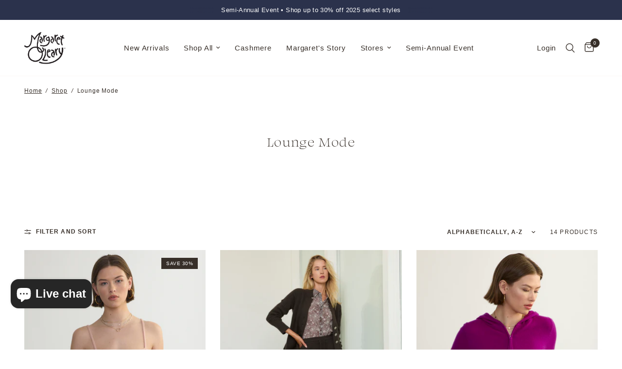

--- FILE ---
content_type: text/html; charset=utf-8
request_url: https://www.margaretoleary.com/collections/lounge-mode
body_size: 39071
content:
<!doctype html><html class="no-js" lang="en" dir="ltr">
<head>
	<meta charset="utf-8">
	<meta http-equiv="X-UA-Compatible" content="IE=edge,chrome=1">
	<meta name="viewport" content="width=device-width, initial-scale=1, maximum-scale=5, viewport-fit=cover">
	<meta name="theme-color" content="#ffffff">
	<link rel="canonical" href="https://www.margaretoleary.com/collections/lounge-mode">
	<link rel="preconnect" href="https://cdn.shopify.com" crossorigin>
	<link rel="preload" as="style" href="//www.margaretoleary.com/cdn/shop/t/77/assets/app.css?v=28720008594494029991761847205">

<link rel="preload" as="image" href="Liquid error (snippets/responsive-preload line 36): Width must be between 1 and 5760" imagesrcset="//www.margaretoleary.com/cdn/shop/files/FALL-WINTER-2025-CAP2000-CASHMERE-CAMI-BLUSH-14050.jpg?v=1757533403&width=262 262w,//www.margaretoleary.com/cdn/shop/files/FALL-WINTER-2025-CAP2000-CASHMERE-CAMI-BLUSH-14050.jpg?v=1757533403&width=525 525w,//www.margaretoleary.com/cdn/shop/files/FALL-WINTER-2025-CAP2000-CASHMERE-CAMI-BLUSH-14050.jpg?v=1757533403&width=900 900w" imagesizes="auto">


<link href="//www.margaretoleary.com/cdn/shop/t/77/assets/header.js?v=53973329853117484881729081747" as="script" rel="preload">
<link href="//www.margaretoleary.com/cdn/shop/t/77/assets/vendor.min.js?v=24387807840910288901729081774" as="script" rel="preload">
<link href="//www.margaretoleary.com/cdn/shop/t/77/assets/app.js?v=62380549585030051721729081673" as="script" rel="preload">
<link href="//www.margaretoleary.com/cdn/shop/t/77/assets/slideshow.js?v=3694593534833641341729081769" as="script" rel="preload">

<script>
window.lazySizesConfig = window.lazySizesConfig || {};
window.lazySizesConfig.expand = 250;
window.lazySizesConfig.loadMode = 1;
window.lazySizesConfig.loadHidden = false;
</script>


	<link rel="icon" type="image/png" href="//www.margaretoleary.com/cdn/shop/files/FAVICON.jpg?crop=center&height=32&v=1666042286&width=32">

	<title>
	Lounge Mode &ndash; Margaret O&#39;Leary
	</title>

	
	<meta name="description" content="Shop our collection of cozy and luxurious loungewear, perfect for dressing up or relaxing at home.">
	
<link rel="preconnect" href="https://fonts.shopifycdn.com" crossorigin>

<meta property="og:site_name" content="Margaret O&#39;Leary">
<meta property="og:url" content="https://www.margaretoleary.com/collections/lounge-mode">
<meta property="og:title" content="Lounge Mode">
<meta property="og:type" content="product.group">
<meta property="og:description" content="Shop our collection of cozy and luxurious loungewear, perfect for dressing up or relaxing at home."><meta property="og:image" content="http://www.margaretoleary.com/cdn/shop/files/SHOPIFY-PREFERENCES-1200-628.jpg?v=1760741807">
  <meta property="og:image:secure_url" content="https://www.margaretoleary.com/cdn/shop/files/SHOPIFY-PREFERENCES-1200-628.jpg?v=1760741807">
  <meta property="og:image:width" content="1200">
  <meta property="og:image:height" content="628"><meta name="twitter:card" content="summary_large_image">
<meta name="twitter:title" content="Lounge Mode">
<meta name="twitter:description" content="Shop our collection of cozy and luxurious loungewear, perfect for dressing up or relaxing at home.">


	<link href="//www.margaretoleary.com/cdn/shop/t/77/assets/app.css?v=28720008594494029991761847205" rel="stylesheet" type="text/css" media="all" />
	<link href="//www.margaretoleary.com/cdn/shop/t/77/assets/accessibility.css?v=123433132972204621641760031757" rel="stylesheet" type="text/css" media="all" />

	<style data-shopify>
  
@font-face {
font-family: Swear Display;
src: url(https://cdn.shopify.com/s/files/1/0114/5172/files/SwearDisplay-Regular.woff?v=1722988817) format(woff);
}
	@font-face {
  font-family: Jost;
  font-weight: 400;
  font-style: normal;
  font-display: swap;
  src: url("//www.margaretoleary.com/cdn/fonts/jost/jost_n4.d47a1b6347ce4a4c9f437608011273009d91f2b7.woff2") format("woff2"),
       url("//www.margaretoleary.com/cdn/fonts/jost/jost_n4.791c46290e672b3f85c3d1c651ef2efa3819eadd.woff") format("woff");
}

@font-face {
  font-family: Jost;
  font-weight: 500;
  font-style: normal;
  font-display: swap;
  src: url("//www.margaretoleary.com/cdn/fonts/jost/jost_n5.7c8497861ffd15f4e1284cd221f14658b0e95d61.woff2") format("woff2"),
       url("//www.margaretoleary.com/cdn/fonts/jost/jost_n5.fb6a06896db583cc2df5ba1b30d9c04383119dd9.woff") format("woff");
}

@font-face {
  font-family: Jost;
  font-weight: 600;
  font-style: normal;
  font-display: swap;
  src: url("//www.margaretoleary.com/cdn/fonts/jost/jost_n6.ec1178db7a7515114a2d84e3dd680832b7af8b99.woff2") format("woff2"),
       url("//www.margaretoleary.com/cdn/fonts/jost/jost_n6.b1178bb6bdd3979fef38e103a3816f6980aeaff9.woff") format("woff");
}

@font-face {
  font-family: Jost;
  font-weight: 400;
  font-style: italic;
  font-display: swap;
  src: url("//www.margaretoleary.com/cdn/fonts/jost/jost_i4.b690098389649750ada222b9763d55796c5283a5.woff2") format("woff2"),
       url("//www.margaretoleary.com/cdn/fonts/jost/jost_i4.fd766415a47e50b9e391ae7ec04e2ae25e7e28b0.woff") format("woff");
}

@font-face {
  font-family: Jost;
  font-weight: 600;
  font-style: italic;
  font-display: swap;
  src: url("//www.margaretoleary.com/cdn/fonts/jost/jost_i6.9af7e5f39e3a108c08f24047a4276332d9d7b85e.woff2") format("woff2"),
       url("//www.margaretoleary.com/cdn/fonts/jost/jost_i6.2bf310262638f998ed206777ce0b9a3b98b6fe92.woff") format("woff");
}

h1,h2,h3,h4,h5,h6,
	.h1,.h2,.h3,.h4,.h5,.h6,
	.logolink.text-logo,
	.heading-font,
	.h1-xlarge,
	.h1-large,
	.customer-addresses .my-address .address-index {
		font-style: normal;
		font-weight: 400;
		font-family: Swear Display;
	}
	body,
	.body-font,
	.thb-product-detail .product-title {
		font-style: normal;
		font-weight: 400;
		font-family: Jost, sans-serif;
	}
	:root {
		--font-body-scale: 1.0;
		--font-body-line-height-scale: 1.1;
		--font-body-letter-spacing: 0.05em;
		--font-body-medium-weight: 500;
    --font-body-bold-weight: 600;
		--font-announcement-scale: 1.0;
		--font-heading-scale: 1.0;
		--font-heading-line-height-scale: 1.5;
		--font-heading-letter-spacing: 0.05em;
		--font-navigation-scale: 1.0;
		--font-product-title-scale: 1.0;
		--font-product-title-line-height-scale: 1.0;
		--button-letter-spacing: 0.05em;

		--bg-body: #ffffff;
		--bg-body-rgb: 255,255,255;
		--bg-body-darken: #f7f7f7;
		--payment-terms-background-color: #ffffff;
		--color-body: #372f29;
		--color-body-rgb: 55,47,41;
		--color-accent: #372f29;
		--color-accent-rgb: 55,47,41;
		--color-border: #E2E2E2;
		--color-form-border: #dedede;
		--color-overlay-rgb: 0,0,0;--color-announcement-bar-text: #ffffff;--color-announcement-bar-bg: #2b324c;--color-header-bg: #ffffff;
			--color-header-bg-rgb: 255,255,255;--color-header-text: #372f29;
			--color-header-text-rgb: 55,47,41;--color-header-links: #372f29;--color-header-links-hover: #372f29;--color-header-icons: #372f29;--color-header-border: #faf9f6;--solid-button-background: #372f29;--solid-button-label: #ffffff;--outline-button-label: #372f29;--color-price: #372f29;--color-star: #FD9A52;--color-dots: #372f29;--color-inventory-instock: #279A4B;--color-inventory-lowstock: #FB9E5B;--section-spacing-mobile: 50px;
		--section-spacing-desktop: 65px;--button-border-radius: 0px;--color-badge-text: #ffffff;--color-badge-sold-out: #939393;--color-badge-sale: #372f29;.badge.extra-30-with-code-final30{
					background: #000000;
				}
			
.badge.web-exclusive{
					background: #111111;
				}
			


--color-badge-preorder: #666666;--badge-corner-radius: 0px;--color-footer-text: #372f29;
			--color-footer-text-rgb: 55,47,41;--color-footer-link: #372f29;--color-footer-link-hover: #372f29;--color-footer-border: #ffffff;
			--color-footer-border-rgb: 255,255,255;--color-footer-bg: #ffffff;}
</style>


	<script>
		window.theme = window.theme || {};
		theme = {
			settings: {
				money_with_currency_format:"${{amount}}",
				cart_drawer:false,
				product_id: false,
			},
			routes: {
				root_url: '/',
				cart_url: '/cart',
				cart_add_url: '/cart/add',
				search_url: '/search',
				cart_change_url: '/cart/change',
				cart_update_url: '/cart/update',
				predictive_search_url: '/search/suggest',
			},
			variantStrings: {
        addToCart: `Add to cart`,
        soldOut: `Sold out`,
        unavailable: `Unavailable`,
        preOrder: `Pre-order`,
      },
			strings: {
				requiresTerms: `You must agree with the terms and conditions of sales to check out`,
				shippingEstimatorNoResults: `Sorry, we do not ship to your address.`,
				shippingEstimatorOneResult: `There is one shipping rate for your address:`,
				shippingEstimatorMultipleResults: `There are several shipping rates for your address:`,
				shippingEstimatorError: `One or more error occurred while retrieving shipping rates:`
			}
		};
	</script>
	<script>window.performance && window.performance.mark && window.performance.mark('shopify.content_for_header.start');</script><meta name="google-site-verification" content="DolCFiNTU_tEPqEM8QrUYWYMEn01LLEDo7sBS05HntI">
<meta name="facebook-domain-verification" content="3xpjyty93vec7t7h2ch5aux4qwh3b2">
<meta id="shopify-digital-wallet" name="shopify-digital-wallet" content="/1145172/digital_wallets/dialog">
<meta name="shopify-checkout-api-token" content="6b0dbfa28a82581fb26b3d1081f6c4aa">
<link rel="alternate" type="application/atom+xml" title="Feed" href="/collections/lounge-mode.atom" />
<link rel="alternate" type="application/json+oembed" href="https://www.margaretoleary.com/collections/lounge-mode.oembed">
<script async="async" src="/checkouts/internal/preloads.js?locale=en-US"></script>
<link rel="preconnect" href="https://shop.app" crossorigin="anonymous">
<script async="async" src="https://shop.app/checkouts/internal/preloads.js?locale=en-US&shop_id=1145172" crossorigin="anonymous"></script>
<script id="apple-pay-shop-capabilities" type="application/json">{"shopId":1145172,"countryCode":"US","currencyCode":"USD","merchantCapabilities":["supports3DS"],"merchantId":"gid:\/\/shopify\/Shop\/1145172","merchantName":"Margaret O'Leary","requiredBillingContactFields":["postalAddress","email","phone"],"requiredShippingContactFields":["postalAddress","email","phone"],"shippingType":"shipping","supportedNetworks":["visa","masterCard","amex","discover","elo","jcb"],"total":{"type":"pending","label":"Margaret O'Leary","amount":"1.00"},"shopifyPaymentsEnabled":true,"supportsSubscriptions":true}</script>
<script id="shopify-features" type="application/json">{"accessToken":"6b0dbfa28a82581fb26b3d1081f6c4aa","betas":["rich-media-storefront-analytics"],"domain":"www.margaretoleary.com","predictiveSearch":true,"shopId":1145172,"locale":"en"}</script>
<script>var Shopify = Shopify || {};
Shopify.shop = "margaretoleary.myshopify.com";
Shopify.locale = "en";
Shopify.currency = {"active":"USD","rate":"1.0"};
Shopify.country = "US";
Shopify.theme = {"name":"For Gem - Ecom Accessibility Don’t Del - 12\/09\/24","id":146242896107,"schema_name":"Reformation","schema_version":"4.0.0","theme_store_id":1762,"role":"main"};
Shopify.theme.handle = "null";
Shopify.theme.style = {"id":null,"handle":null};
Shopify.cdnHost = "www.margaretoleary.com/cdn";
Shopify.routes = Shopify.routes || {};
Shopify.routes.root = "/";</script>
<script type="module">!function(o){(o.Shopify=o.Shopify||{}).modules=!0}(window);</script>
<script>!function(o){function n(){var o=[];function n(){o.push(Array.prototype.slice.apply(arguments))}return n.q=o,n}var t=o.Shopify=o.Shopify||{};t.loadFeatures=n(),t.autoloadFeatures=n()}(window);</script>
<script>
  window.ShopifyPay = window.ShopifyPay || {};
  window.ShopifyPay.apiHost = "shop.app\/pay";
  window.ShopifyPay.redirectState = null;
</script>
<script id="shop-js-analytics" type="application/json">{"pageType":"collection"}</script>
<script defer="defer" async type="module" src="//www.margaretoleary.com/cdn/shopifycloud/shop-js/modules/v2/client.init-shop-cart-sync_BT-GjEfc.en.esm.js"></script>
<script defer="defer" async type="module" src="//www.margaretoleary.com/cdn/shopifycloud/shop-js/modules/v2/chunk.common_D58fp_Oc.esm.js"></script>
<script defer="defer" async type="module" src="//www.margaretoleary.com/cdn/shopifycloud/shop-js/modules/v2/chunk.modal_xMitdFEc.esm.js"></script>
<script type="module">
  await import("//www.margaretoleary.com/cdn/shopifycloud/shop-js/modules/v2/client.init-shop-cart-sync_BT-GjEfc.en.esm.js");
await import("//www.margaretoleary.com/cdn/shopifycloud/shop-js/modules/v2/chunk.common_D58fp_Oc.esm.js");
await import("//www.margaretoleary.com/cdn/shopifycloud/shop-js/modules/v2/chunk.modal_xMitdFEc.esm.js");

  window.Shopify.SignInWithShop?.initShopCartSync?.({"fedCMEnabled":true,"windoidEnabled":true});

</script>
<script>
  window.Shopify = window.Shopify || {};
  if (!window.Shopify.featureAssets) window.Shopify.featureAssets = {};
  window.Shopify.featureAssets['shop-js'] = {"shop-cart-sync":["modules/v2/client.shop-cart-sync_DZOKe7Ll.en.esm.js","modules/v2/chunk.common_D58fp_Oc.esm.js","modules/v2/chunk.modal_xMitdFEc.esm.js"],"init-fed-cm":["modules/v2/client.init-fed-cm_B6oLuCjv.en.esm.js","modules/v2/chunk.common_D58fp_Oc.esm.js","modules/v2/chunk.modal_xMitdFEc.esm.js"],"shop-cash-offers":["modules/v2/client.shop-cash-offers_D2sdYoxE.en.esm.js","modules/v2/chunk.common_D58fp_Oc.esm.js","modules/v2/chunk.modal_xMitdFEc.esm.js"],"shop-login-button":["modules/v2/client.shop-login-button_QeVjl5Y3.en.esm.js","modules/v2/chunk.common_D58fp_Oc.esm.js","modules/v2/chunk.modal_xMitdFEc.esm.js"],"pay-button":["modules/v2/client.pay-button_DXTOsIq6.en.esm.js","modules/v2/chunk.common_D58fp_Oc.esm.js","modules/v2/chunk.modal_xMitdFEc.esm.js"],"shop-button":["modules/v2/client.shop-button_DQZHx9pm.en.esm.js","modules/v2/chunk.common_D58fp_Oc.esm.js","modules/v2/chunk.modal_xMitdFEc.esm.js"],"avatar":["modules/v2/client.avatar_BTnouDA3.en.esm.js"],"init-windoid":["modules/v2/client.init-windoid_CR1B-cfM.en.esm.js","modules/v2/chunk.common_D58fp_Oc.esm.js","modules/v2/chunk.modal_xMitdFEc.esm.js"],"init-shop-for-new-customer-accounts":["modules/v2/client.init-shop-for-new-customer-accounts_C_vY_xzh.en.esm.js","modules/v2/client.shop-login-button_QeVjl5Y3.en.esm.js","modules/v2/chunk.common_D58fp_Oc.esm.js","modules/v2/chunk.modal_xMitdFEc.esm.js"],"init-shop-email-lookup-coordinator":["modules/v2/client.init-shop-email-lookup-coordinator_BI7n9ZSv.en.esm.js","modules/v2/chunk.common_D58fp_Oc.esm.js","modules/v2/chunk.modal_xMitdFEc.esm.js"],"init-shop-cart-sync":["modules/v2/client.init-shop-cart-sync_BT-GjEfc.en.esm.js","modules/v2/chunk.common_D58fp_Oc.esm.js","modules/v2/chunk.modal_xMitdFEc.esm.js"],"shop-toast-manager":["modules/v2/client.shop-toast-manager_DiYdP3xc.en.esm.js","modules/v2/chunk.common_D58fp_Oc.esm.js","modules/v2/chunk.modal_xMitdFEc.esm.js"],"init-customer-accounts":["modules/v2/client.init-customer-accounts_D9ZNqS-Q.en.esm.js","modules/v2/client.shop-login-button_QeVjl5Y3.en.esm.js","modules/v2/chunk.common_D58fp_Oc.esm.js","modules/v2/chunk.modal_xMitdFEc.esm.js"],"init-customer-accounts-sign-up":["modules/v2/client.init-customer-accounts-sign-up_iGw4briv.en.esm.js","modules/v2/client.shop-login-button_QeVjl5Y3.en.esm.js","modules/v2/chunk.common_D58fp_Oc.esm.js","modules/v2/chunk.modal_xMitdFEc.esm.js"],"shop-follow-button":["modules/v2/client.shop-follow-button_CqMgW2wH.en.esm.js","modules/v2/chunk.common_D58fp_Oc.esm.js","modules/v2/chunk.modal_xMitdFEc.esm.js"],"checkout-modal":["modules/v2/client.checkout-modal_xHeaAweL.en.esm.js","modules/v2/chunk.common_D58fp_Oc.esm.js","modules/v2/chunk.modal_xMitdFEc.esm.js"],"shop-login":["modules/v2/client.shop-login_D91U-Q7h.en.esm.js","modules/v2/chunk.common_D58fp_Oc.esm.js","modules/v2/chunk.modal_xMitdFEc.esm.js"],"lead-capture":["modules/v2/client.lead-capture_BJmE1dJe.en.esm.js","modules/v2/chunk.common_D58fp_Oc.esm.js","modules/v2/chunk.modal_xMitdFEc.esm.js"],"payment-terms":["modules/v2/client.payment-terms_Ci9AEqFq.en.esm.js","modules/v2/chunk.common_D58fp_Oc.esm.js","modules/v2/chunk.modal_xMitdFEc.esm.js"]};
</script>
<script>(function() {
  var isLoaded = false;
  function asyncLoad() {
    if (isLoaded) return;
    isLoaded = true;
    var urls = ["https:\/\/cdn-loyalty.yotpo.com\/loader\/Ys0LSaznfhU1Wf0M1D4mpw.js?shop=margaretoleary.myshopify.com","https:\/\/d18eg7dreypte5.cloudfront.net\/browse-abandonment\/v2\/browse_abandonment.js?shop=margaretoleary.myshopify.com","https:\/\/cdn.giftship.app\/build\/storefront\/giftship.js?shop=margaretoleary.myshopify.com","https:\/\/cdn.attn.tv\/margaretoleary\/dtag.js?shop=margaretoleary.myshopify.com"];
    for (var i = 0; i < urls.length; i++) {
      var s = document.createElement('script');
      s.type = 'text/javascript';
      s.async = true;
      s.src = urls[i];
      var x = document.getElementsByTagName('script')[0];
      x.parentNode.insertBefore(s, x);
    }
  };
  if(window.attachEvent) {
    window.attachEvent('onload', asyncLoad);
  } else {
    window.addEventListener('load', asyncLoad, false);
  }
})();</script>
<script id="__st">var __st={"a":1145172,"offset":-28800,"reqid":"dbb6ec9a-07a7-4c88-a52a-22da17328e83-1769062919","pageurl":"www.margaretoleary.com\/collections\/lounge-mode","u":"2e83c662deb8","p":"collection","rtyp":"collection","rid":262627328157};</script>
<script>window.ShopifyPaypalV4VisibilityTracking = true;</script>
<script id="captcha-bootstrap">!function(){'use strict';const t='contact',e='account',n='new_comment',o=[[t,t],['blogs',n],['comments',n],[t,'customer']],c=[[e,'customer_login'],[e,'guest_login'],[e,'recover_customer_password'],[e,'create_customer']],r=t=>t.map((([t,e])=>`form[action*='/${t}']:not([data-nocaptcha='true']) input[name='form_type'][value='${e}']`)).join(','),a=t=>()=>t?[...document.querySelectorAll(t)].map((t=>t.form)):[];function s(){const t=[...o],e=r(t);return a(e)}const i='password',u='form_key',d=['recaptcha-v3-token','g-recaptcha-response','h-captcha-response',i],f=()=>{try{return window.sessionStorage}catch{return}},m='__shopify_v',_=t=>t.elements[u];function p(t,e,n=!1){try{const o=window.sessionStorage,c=JSON.parse(o.getItem(e)),{data:r}=function(t){const{data:e,action:n}=t;return t[m]||n?{data:e,action:n}:{data:t,action:n}}(c);for(const[e,n]of Object.entries(r))t.elements[e]&&(t.elements[e].value=n);n&&o.removeItem(e)}catch(o){console.error('form repopulation failed',{error:o})}}const l='form_type',E='cptcha';function T(t){t.dataset[E]=!0}const w=window,h=w.document,L='Shopify',v='ce_forms',y='captcha';let A=!1;((t,e)=>{const n=(g='f06e6c50-85a8-45c8-87d0-21a2b65856fe',I='https://cdn.shopify.com/shopifycloud/storefront-forms-hcaptcha/ce_storefront_forms_captcha_hcaptcha.v1.5.2.iife.js',D={infoText:'Protected by hCaptcha',privacyText:'Privacy',termsText:'Terms'},(t,e,n)=>{const o=w[L][v],c=o.bindForm;if(c)return c(t,g,e,D).then(n);var r;o.q.push([[t,g,e,D],n]),r=I,A||(h.body.append(Object.assign(h.createElement('script'),{id:'captcha-provider',async:!0,src:r})),A=!0)});var g,I,D;w[L]=w[L]||{},w[L][v]=w[L][v]||{},w[L][v].q=[],w[L][y]=w[L][y]||{},w[L][y].protect=function(t,e){n(t,void 0,e),T(t)},Object.freeze(w[L][y]),function(t,e,n,w,h,L){const[v,y,A,g]=function(t,e,n){const i=e?o:[],u=t?c:[],d=[...i,...u],f=r(d),m=r(i),_=r(d.filter((([t,e])=>n.includes(e))));return[a(f),a(m),a(_),s()]}(w,h,L),I=t=>{const e=t.target;return e instanceof HTMLFormElement?e:e&&e.form},D=t=>v().includes(t);t.addEventListener('submit',(t=>{const e=I(t);if(!e)return;const n=D(e)&&!e.dataset.hcaptchaBound&&!e.dataset.recaptchaBound,o=_(e),c=g().includes(e)&&(!o||!o.value);(n||c)&&t.preventDefault(),c&&!n&&(function(t){try{if(!f())return;!function(t){const e=f();if(!e)return;const n=_(t);if(!n)return;const o=n.value;o&&e.removeItem(o)}(t);const e=Array.from(Array(32),(()=>Math.random().toString(36)[2])).join('');!function(t,e){_(t)||t.append(Object.assign(document.createElement('input'),{type:'hidden',name:u})),t.elements[u].value=e}(t,e),function(t,e){const n=f();if(!n)return;const o=[...t.querySelectorAll(`input[type='${i}']`)].map((({name:t})=>t)),c=[...d,...o],r={};for(const[a,s]of new FormData(t).entries())c.includes(a)||(r[a]=s);n.setItem(e,JSON.stringify({[m]:1,action:t.action,data:r}))}(t,e)}catch(e){console.error('failed to persist form',e)}}(e),e.submit())}));const S=(t,e)=>{t&&!t.dataset[E]&&(n(t,e.some((e=>e===t))),T(t))};for(const o of['focusin','change'])t.addEventListener(o,(t=>{const e=I(t);D(e)&&S(e,y())}));const B=e.get('form_key'),M=e.get(l),P=B&&M;t.addEventListener('DOMContentLoaded',(()=>{const t=y();if(P)for(const e of t)e.elements[l].value===M&&p(e,B);[...new Set([...A(),...v().filter((t=>'true'===t.dataset.shopifyCaptcha))])].forEach((e=>S(e,t)))}))}(h,new URLSearchParams(w.location.search),n,t,e,['guest_login'])})(!0,!0)}();</script>
<script integrity="sha256-4kQ18oKyAcykRKYeNunJcIwy7WH5gtpwJnB7kiuLZ1E=" data-source-attribution="shopify.loadfeatures" defer="defer" src="//www.margaretoleary.com/cdn/shopifycloud/storefront/assets/storefront/load_feature-a0a9edcb.js" crossorigin="anonymous"></script>
<script crossorigin="anonymous" defer="defer" src="//www.margaretoleary.com/cdn/shopifycloud/storefront/assets/shopify_pay/storefront-65b4c6d7.js?v=20250812"></script>
<script data-source-attribution="shopify.dynamic_checkout.dynamic.init">var Shopify=Shopify||{};Shopify.PaymentButton=Shopify.PaymentButton||{isStorefrontPortableWallets:!0,init:function(){window.Shopify.PaymentButton.init=function(){};var t=document.createElement("script");t.src="https://www.margaretoleary.com/cdn/shopifycloud/portable-wallets/latest/portable-wallets.en.js",t.type="module",document.head.appendChild(t)}};
</script>
<script data-source-attribution="shopify.dynamic_checkout.buyer_consent">
  function portableWalletsHideBuyerConsent(e){var t=document.getElementById("shopify-buyer-consent"),n=document.getElementById("shopify-subscription-policy-button");t&&n&&(t.classList.add("hidden"),t.setAttribute("aria-hidden","true"),n.removeEventListener("click",e))}function portableWalletsShowBuyerConsent(e){var t=document.getElementById("shopify-buyer-consent"),n=document.getElementById("shopify-subscription-policy-button");t&&n&&(t.classList.remove("hidden"),t.removeAttribute("aria-hidden"),n.addEventListener("click",e))}window.Shopify?.PaymentButton&&(window.Shopify.PaymentButton.hideBuyerConsent=portableWalletsHideBuyerConsent,window.Shopify.PaymentButton.showBuyerConsent=portableWalletsShowBuyerConsent);
</script>
<script data-source-attribution="shopify.dynamic_checkout.cart.bootstrap">document.addEventListener("DOMContentLoaded",(function(){function t(){return document.querySelector("shopify-accelerated-checkout-cart, shopify-accelerated-checkout")}if(t())Shopify.PaymentButton.init();else{new MutationObserver((function(e,n){t()&&(Shopify.PaymentButton.init(),n.disconnect())})).observe(document.body,{childList:!0,subtree:!0})}}));
</script>
<script id='scb4127' type='text/javascript' async='' src='https://www.margaretoleary.com/cdn/shopifycloud/privacy-banner/storefront-banner.js'></script><link id="shopify-accelerated-checkout-styles" rel="stylesheet" media="screen" href="https://www.margaretoleary.com/cdn/shopifycloud/portable-wallets/latest/accelerated-checkout-backwards-compat.css" crossorigin="anonymous">
<style id="shopify-accelerated-checkout-cart">
        #shopify-buyer-consent {
  margin-top: 1em;
  display: inline-block;
  width: 100%;
}

#shopify-buyer-consent.hidden {
  display: none;
}

#shopify-subscription-policy-button {
  background: none;
  border: none;
  padding: 0;
  text-decoration: underline;
  font-size: inherit;
  cursor: pointer;
}

#shopify-subscription-policy-button::before {
  box-shadow: none;
}

      </style>

<script>window.performance && window.performance.mark && window.performance.mark('shopify.content_for_header.end');</script> <!-- Header hook for plugins -->

	<script>document.documentElement.className = document.documentElement.className.replace('no-js', 'js');</script>
	<meta name="google-site-verification" content="3XzYoAPB9Nrtcmr_iD-wTXsxQ3Ln-KXW9_THoKrU89k">
<!--Gem_Page_Header_Script-->

<!--End_Gem_Page_Header_Script-->
<!-- BEGIN app block: shopify://apps/regios-discounts/blocks/regios_discounts_embed/dc1514bb-4830-4102-bffa-e8b300bac5bd -->
<script id="regios-dopp-config" type="application/json">
{
  "discountConfigs": {"1418598842603":"null","1418604380395":"null","1434056425707":"null","1440010895595":"null","1440216514795":"null","1440217235691":"{\"config\":{\"isEnabled\":true,\"message\":\"JUNEGWP\",\"customerEligibility\":{\"type\":\"ALL_CUSTOMERS\"},\"productEligibility\":{\"type\":\"ALL_PRODUCTS\"},\"value\":{\"type\":\"PERCENTAGE\",\"percentage\":\"0\"},\"customLogic\":{\"id\":\"\u003croot\u003e\",\"type\":\"ROOT\",\"entryPoint\":{\"id\":\"entrypoint\",\"type\":\"CHECK_IF\",\"matchType\":\"AND\",\"conditions\":[{\"type\":\"PURCHASE_REQUIREMENTS\",\"minOrMax\":\"MAX\",\"requirements\":{\"requirementType\":\"SUBTOTAL\",\"quantity\":\"\",\"subtotal\":\"499.00\",\"appliesTo\":\"ENTIRE_ORDER\"}},{\"type\":\"PURCHASE_REQUIREMENTS\",\"minOrMax\":\"MIN\",\"requirements\":{\"requirementType\":\"SUBTOTAL\",\"quantity\":\"0\",\"subtotal\":\"250.00\",\"appliesTo\":\"ENTIRE_ORDER\"}}],\"then\":{\"id\":\"entrypoint-then-auto-add-to-cart\",\"type\":\"ADD_TO_CART\",\"title\":\"FREEGIFT1\",\"onlyApplyOncePerOrder\":true,\"dimensions\":{\"width\":650,\"height\":460},\"position\":{\"x\":598.199502117949,\"y\":3.5038383375444653},\"variants\":{\"8098110144747\":\"44100917985515\"}},\"otherwise\":{\"id\":\"check-if913\",\"type\":\"CHECK_IF\",\"matchType\":\"AND\",\"then\":{\"id\":\"add-to-cart550\",\"type\":\"ADD_TO_CART\",\"dimensions\":{\"width\":650,\"height\":612},\"position\":{\"x\":567.2391940837379,\"y\":513.9026131250886},\"title\":\"FREEGIFT2\",\"variants\":{\"8098110144747\":\"44100917985515\",\"8869298569451\":\"46275197305067\"}},\"otherwise\":{\"id\":\"check-if799\",\"type\":\"CHECK_IF\",\"matchType\":\"AND\",\"then\":{\"id\":\"add-to-cart99\",\"type\":\"ADD_TO_CART\",\"dimensions\":{\"width\":650,\"height\":765},\"position\":{\"x\":572,\"y\":1178.0843890630547},\"title\":\"FREEGIFT3\",\"variants\":{\"8869298569451\":\"46275197305067\",\"8098110144747\":\"44100917985515\",\"8869335367915\":\"46275348201707\"}},\"otherwise\":null,\"conditions\":[{\"type\":\"PURCHASE_REQUIREMENTS\",\"minOrMax\":\"MIN\",\"requirements\":{\"requirementType\":\"SUBTOTAL\",\"quantity\":\"750\",\"subtotal\":\"750.00\",\"appliesTo\":\"ENTIRE_ORDER\"}}],\"dimensions\":{\"width\":300,\"height\":0},\"position\":{\"x\":230,\"y\":1162.578593433979},\"tooltips\":{}},\"conditions\":[{\"type\":\"PURCHASE_REQUIREMENTS\",\"minOrMax\":\"MIN\",\"requirements\":{\"requirementType\":\"SUBTOTAL\",\"quantity\":\"749\",\"subtotal\":\"500.00\",\"appliesTo\":\"ENTIRE_ORDER\"}},{\"type\":\"PURCHASE_REQUIREMENTS\",\"minOrMax\":\"MAX\",\"requirements\":{\"requirementType\":\"SUBTOTAL\",\"quantity\":\"0\",\"subtotal\":\"749.00\",\"appliesTo\":\"ENTIRE_ORDER\"}}],\"dimensions\":{\"width\":262,\"height\":213},\"position\":{\"x\":238.9157186867958,\"y\":505.6628747471832},\"tooltips\":{}},\"tooltips\":{},\"dimensions\":{\"width\":262,\"height\":213},\"position\":{\"x\":246,\"y\":-0.6789042723624874}},\"dimensions\":{\"width\":150,\"height\":0},\"position\":{\"x\":0,\"y\":0}},\"developerOptions\":{\"alwaysThrow\":false},\"cartLineSortOrder\":\"NONE\"},\"startDate\":\"2025-06-05T07:00:00Z\",\"endDate\":\"2025-06-09T16:06:11Z\",\"discountClass\":\"AUTO_ADD_TO_CART\",\"discountClasses\":[\"AUTO_ADD_TO_CART\"]}"},
  "calculateDiscountBasedOnQuantity": false,
  "countryCode": "US",
  "currencyCode": "USD",
  "currencySymbol": "$",
  
  "customer": null,
  
  "customerMetafieldsToCheck": "",
  
  "moneyFormat": "$0.00",
  "moneyFormatString": "${{amount}}",
  
  "themeType": "auto_detect",
  "badgeTemplate": "[discount_percentage] OFF",
  "badgeCss": "",
  "descriptionTemplate": "[discount_message]",
  "descriptionCss": "",
  "priceOnSaleClass": "",
  "delay": 0,
  "logLevel": "error",
  "regularPriceTemplate": "[regular_price]",
  "salePriceTemplate": "[sale_price]",
  "cart": {
    "attributes": {},
    "items": [
      
    ]
  },
  "wasmPath": "https:\/\/cdn.shopify.com\/extensions\/019be448-8319-7cbf-8b5e-ce16750de05c\/regios-automatic-discounts-1101\/assets\/regios_dopp_rust.wasm",
  "featureFlags": "",
  "designMode": false,
  
    "marketId": 340099307,
  
  "doppV3Fallbacks": {
    
      "product": null,
    
    "keep-this-last": ""
  }
}
</script>

<script id="regios-dopp-script">
  var configScript = document.getElementById('regios-dopp-config');

  if (!configScript) {
    throw new Error('[Regios Discounts] Critical error: Configuration script not found.');
  } 

  var config = JSON.parse(configScript.textContent);
  window.RegiosDOPP = Object.assign(window.RegiosDOPP || {}, config);
</script>


<!-- END app block --><!-- BEGIN app block: shopify://apps/giftship/blocks/giftship/26bd5756-d344-471d-baf8-ba6267b82da9 -->
<!-- BEGIN app snippet: giftship_snippet -->










<script defer>
  if (typeof(GIST) == 'undefined') {
    window.GIST = GIST = {};
  }
  if (typeof(GIST.f) == 'undefined') {
    GIST.f = {};
  }

  GIST.drawer_cart = true;

  GIST.f._drawerRedirect = function() {

    var cartRedirect = localStorage.getItem("gs_drawer_cart_redirect");

    if (GIST.drawer_cart === true && cartRedirect === "true" && window.location.search.indexOf("gs_drawer_referrer") === -1) {
      var redirectUrl = "/";
      if (document.referrer && document.referrer.indexOf("/a/gs") === -1 && document.referrer.indexOf("/checkouts/") === -1) {
        redirectUrl = document.referrer;
      }
      if (redirectUrl.indexOf("?") === -1) {
        redirectUrl = redirectUrl + "?gs_drawer_open=true";
      } else if (redirectUrl.indexOf("gs_drawer_open") === -1) {
        redirectUrl = redirectUrl + "&gs_drawer_open=true";
      }
      window.location = redirectUrl;
    }
  }

  localStorage.removeItem("gs_drawer_cart_redirect");

  
</script>




  <script
    type="text/javascript"
    src="https://cdn.giftship.app/build/storefront/giftship.js?loaded_by=snippet&v=1.0.5"
    async
  ></script>
  <link rel="stylesheet" type="text/css" href="https://cdn.giftship.app/build/storefront/giftship.css">



<!-- END app snippet -->



<!-- END app block --><!-- BEGIN app block: shopify://apps/regios-discounts/blocks/regios_add_to_cart_embed/dc1514bb-4830-4102-bffa-e8b300bac5bd --><script>
  window.RegiosDOPP_AddToCart = window.RegiosDOPP_AddToCart || {
    reloadInUnsupportedThemes: true,
    maxRetries: null,
  };
</script>



<!-- END app block --><!-- BEGIN app block: shopify://apps/attentive/blocks/attn-tag/8df62c72-8fe4-407e-a5b3-72132be30a0d --><script type="text/javascript" src="https://cdn.attn.tv/margaretoleary/dtag.js?source=app-embed" defer="defer"></script>


<!-- END app block --><!-- BEGIN app block: shopify://apps/klaviyo-email-marketing-sms/blocks/klaviyo-onsite-embed/2632fe16-c075-4321-a88b-50b567f42507 -->












  <script async src="https://static.klaviyo.com/onsite/js/Ne5iLW/klaviyo.js?company_id=Ne5iLW"></script>
  <script>!function(){if(!window.klaviyo){window._klOnsite=window._klOnsite||[];try{window.klaviyo=new Proxy({},{get:function(n,i){return"push"===i?function(){var n;(n=window._klOnsite).push.apply(n,arguments)}:function(){for(var n=arguments.length,o=new Array(n),w=0;w<n;w++)o[w]=arguments[w];var t="function"==typeof o[o.length-1]?o.pop():void 0,e=new Promise((function(n){window._klOnsite.push([i].concat(o,[function(i){t&&t(i),n(i)}]))}));return e}}})}catch(n){window.klaviyo=window.klaviyo||[],window.klaviyo.push=function(){var n;(n=window._klOnsite).push.apply(n,arguments)}}}}();</script>

  




  <script>
    window.klaviyoReviewsProductDesignMode = false
  </script>







<!-- END app block --><!-- BEGIN app block: shopify://apps/yotpo-loyalty-rewards/blocks/loader-app-embed-block/2f9660df-5018-4e02-9868-ee1fb88d6ccd -->
    <script src="https://cdn-widgetsrepository.yotpo.com/v1/loader/Ys0LSaznfhU1Wf0M1D4mpw" async></script>



    <script src="https://cdn-loyalty.yotpo.com/loader/Ys0LSaznfhU1Wf0M1D4mpw.js?shop=www.margaretoleary.com" async></script>


<!-- END app block --><script src="https://cdn.shopify.com/extensions/019be448-8319-7cbf-8b5e-ce16750de05c/regios-automatic-discounts-1101/assets/regios_discounts_embed.js" type="text/javascript" defer="defer"></script>
<script src="https://cdn.shopify.com/extensions/e8878072-2f6b-4e89-8082-94b04320908d/inbox-1254/assets/inbox-chat-loader.js" type="text/javascript" defer="defer"></script>
<script src="https://cdn.shopify.com/extensions/019be448-8319-7cbf-8b5e-ce16750de05c/regios-automatic-discounts-1101/assets/regios_add_to_cart_embed.js" type="text/javascript" defer="defer"></script>
<link href="https://monorail-edge.shopifysvc.com" rel="dns-prefetch">
<script>(function(){if ("sendBeacon" in navigator && "performance" in window) {try {var session_token_from_headers = performance.getEntriesByType('navigation')[0].serverTiming.find(x => x.name == '_s').description;} catch {var session_token_from_headers = undefined;}var session_cookie_matches = document.cookie.match(/_shopify_s=([^;]*)/);var session_token_from_cookie = session_cookie_matches && session_cookie_matches.length === 2 ? session_cookie_matches[1] : "";var session_token = session_token_from_headers || session_token_from_cookie || "";function handle_abandonment_event(e) {var entries = performance.getEntries().filter(function(entry) {return /monorail-edge.shopifysvc.com/.test(entry.name);});if (!window.abandonment_tracked && entries.length === 0) {window.abandonment_tracked = true;var currentMs = Date.now();var navigation_start = performance.timing.navigationStart;var payload = {shop_id: 1145172,url: window.location.href,navigation_start,duration: currentMs - navigation_start,session_token,page_type: "collection"};window.navigator.sendBeacon("https://monorail-edge.shopifysvc.com/v1/produce", JSON.stringify({schema_id: "online_store_buyer_site_abandonment/1.1",payload: payload,metadata: {event_created_at_ms: currentMs,event_sent_at_ms: currentMs}}));}}window.addEventListener('pagehide', handle_abandonment_event);}}());</script>
<script id="web-pixels-manager-setup">(function e(e,d,r,n,o){if(void 0===o&&(o={}),!Boolean(null===(a=null===(i=window.Shopify)||void 0===i?void 0:i.analytics)||void 0===a?void 0:a.replayQueue)){var i,a;window.Shopify=window.Shopify||{};var t=window.Shopify;t.analytics=t.analytics||{};var s=t.analytics;s.replayQueue=[],s.publish=function(e,d,r){return s.replayQueue.push([e,d,r]),!0};try{self.performance.mark("wpm:start")}catch(e){}var l=function(){var e={modern:/Edge?\/(1{2}[4-9]|1[2-9]\d|[2-9]\d{2}|\d{4,})\.\d+(\.\d+|)|Firefox\/(1{2}[4-9]|1[2-9]\d|[2-9]\d{2}|\d{4,})\.\d+(\.\d+|)|Chrom(ium|e)\/(9{2}|\d{3,})\.\d+(\.\d+|)|(Maci|X1{2}).+ Version\/(15\.\d+|(1[6-9]|[2-9]\d|\d{3,})\.\d+)([,.]\d+|)( \(\w+\)|)( Mobile\/\w+|) Safari\/|Chrome.+OPR\/(9{2}|\d{3,})\.\d+\.\d+|(CPU[ +]OS|iPhone[ +]OS|CPU[ +]iPhone|CPU IPhone OS|CPU iPad OS)[ +]+(15[._]\d+|(1[6-9]|[2-9]\d|\d{3,})[._]\d+)([._]\d+|)|Android:?[ /-](13[3-9]|1[4-9]\d|[2-9]\d{2}|\d{4,})(\.\d+|)(\.\d+|)|Android.+Firefox\/(13[5-9]|1[4-9]\d|[2-9]\d{2}|\d{4,})\.\d+(\.\d+|)|Android.+Chrom(ium|e)\/(13[3-9]|1[4-9]\d|[2-9]\d{2}|\d{4,})\.\d+(\.\d+|)|SamsungBrowser\/([2-9]\d|\d{3,})\.\d+/,legacy:/Edge?\/(1[6-9]|[2-9]\d|\d{3,})\.\d+(\.\d+|)|Firefox\/(5[4-9]|[6-9]\d|\d{3,})\.\d+(\.\d+|)|Chrom(ium|e)\/(5[1-9]|[6-9]\d|\d{3,})\.\d+(\.\d+|)([\d.]+$|.*Safari\/(?![\d.]+ Edge\/[\d.]+$))|(Maci|X1{2}).+ Version\/(10\.\d+|(1[1-9]|[2-9]\d|\d{3,})\.\d+)([,.]\d+|)( \(\w+\)|)( Mobile\/\w+|) Safari\/|Chrome.+OPR\/(3[89]|[4-9]\d|\d{3,})\.\d+\.\d+|(CPU[ +]OS|iPhone[ +]OS|CPU[ +]iPhone|CPU IPhone OS|CPU iPad OS)[ +]+(10[._]\d+|(1[1-9]|[2-9]\d|\d{3,})[._]\d+)([._]\d+|)|Android:?[ /-](13[3-9]|1[4-9]\d|[2-9]\d{2}|\d{4,})(\.\d+|)(\.\d+|)|Mobile Safari.+OPR\/([89]\d|\d{3,})\.\d+\.\d+|Android.+Firefox\/(13[5-9]|1[4-9]\d|[2-9]\d{2}|\d{4,})\.\d+(\.\d+|)|Android.+Chrom(ium|e)\/(13[3-9]|1[4-9]\d|[2-9]\d{2}|\d{4,})\.\d+(\.\d+|)|Android.+(UC? ?Browser|UCWEB|U3)[ /]?(15\.([5-9]|\d{2,})|(1[6-9]|[2-9]\d|\d{3,})\.\d+)\.\d+|SamsungBrowser\/(5\.\d+|([6-9]|\d{2,})\.\d+)|Android.+MQ{2}Browser\/(14(\.(9|\d{2,})|)|(1[5-9]|[2-9]\d|\d{3,})(\.\d+|))(\.\d+|)|K[Aa][Ii]OS\/(3\.\d+|([4-9]|\d{2,})\.\d+)(\.\d+|)/},d=e.modern,r=e.legacy,n=navigator.userAgent;return n.match(d)?"modern":n.match(r)?"legacy":"unknown"}(),u="modern"===l?"modern":"legacy",c=(null!=n?n:{modern:"",legacy:""})[u],f=function(e){return[e.baseUrl,"/wpm","/b",e.hashVersion,"modern"===e.buildTarget?"m":"l",".js"].join("")}({baseUrl:d,hashVersion:r,buildTarget:u}),m=function(e){var d=e.version,r=e.bundleTarget,n=e.surface,o=e.pageUrl,i=e.monorailEndpoint;return{emit:function(e){var a=e.status,t=e.errorMsg,s=(new Date).getTime(),l=JSON.stringify({metadata:{event_sent_at_ms:s},events:[{schema_id:"web_pixels_manager_load/3.1",payload:{version:d,bundle_target:r,page_url:o,status:a,surface:n,error_msg:t},metadata:{event_created_at_ms:s}}]});if(!i)return console&&console.warn&&console.warn("[Web Pixels Manager] No Monorail endpoint provided, skipping logging."),!1;try{return self.navigator.sendBeacon.bind(self.navigator)(i,l)}catch(e){}var u=new XMLHttpRequest;try{return u.open("POST",i,!0),u.setRequestHeader("Content-Type","text/plain"),u.send(l),!0}catch(e){return console&&console.warn&&console.warn("[Web Pixels Manager] Got an unhandled error while logging to Monorail."),!1}}}}({version:r,bundleTarget:l,surface:e.surface,pageUrl:self.location.href,monorailEndpoint:e.monorailEndpoint});try{o.browserTarget=l,function(e){var d=e.src,r=e.async,n=void 0===r||r,o=e.onload,i=e.onerror,a=e.sri,t=e.scriptDataAttributes,s=void 0===t?{}:t,l=document.createElement("script"),u=document.querySelector("head"),c=document.querySelector("body");if(l.async=n,l.src=d,a&&(l.integrity=a,l.crossOrigin="anonymous"),s)for(var f in s)if(Object.prototype.hasOwnProperty.call(s,f))try{l.dataset[f]=s[f]}catch(e){}if(o&&l.addEventListener("load",o),i&&l.addEventListener("error",i),u)u.appendChild(l);else{if(!c)throw new Error("Did not find a head or body element to append the script");c.appendChild(l)}}({src:f,async:!0,onload:function(){if(!function(){var e,d;return Boolean(null===(d=null===(e=window.Shopify)||void 0===e?void 0:e.analytics)||void 0===d?void 0:d.initialized)}()){var d=window.webPixelsManager.init(e)||void 0;if(d){var r=window.Shopify.analytics;r.replayQueue.forEach((function(e){var r=e[0],n=e[1],o=e[2];d.publishCustomEvent(r,n,o)})),r.replayQueue=[],r.publish=d.publishCustomEvent,r.visitor=d.visitor,r.initialized=!0}}},onerror:function(){return m.emit({status:"failed",errorMsg:"".concat(f," has failed to load")})},sri:function(e){var d=/^sha384-[A-Za-z0-9+/=]+$/;return"string"==typeof e&&d.test(e)}(c)?c:"",scriptDataAttributes:o}),m.emit({status:"loading"})}catch(e){m.emit({status:"failed",errorMsg:(null==e?void 0:e.message)||"Unknown error"})}}})({shopId: 1145172,storefrontBaseUrl: "https://www.margaretoleary.com",extensionsBaseUrl: "https://extensions.shopifycdn.com/cdn/shopifycloud/web-pixels-manager",monorailEndpoint: "https://monorail-edge.shopifysvc.com/unstable/produce_batch",surface: "storefront-renderer",enabledBetaFlags: ["2dca8a86"],webPixelsConfigList: [{"id":"1493795051","configuration":"{\"accountID\":\"Ne5iLW\",\"webPixelConfig\":\"eyJlbmFibGVBZGRlZFRvQ2FydEV2ZW50cyI6IHRydWV9\"}","eventPayloadVersion":"v1","runtimeContext":"STRICT","scriptVersion":"524f6c1ee37bacdca7657a665bdca589","type":"APP","apiClientId":123074,"privacyPurposes":["ANALYTICS","MARKETING"],"dataSharingAdjustments":{"protectedCustomerApprovalScopes":["read_customer_address","read_customer_email","read_customer_name","read_customer_personal_data","read_customer_phone"]}},{"id":"910819563","configuration":"{\"env\":\"prod\"}","eventPayloadVersion":"v1","runtimeContext":"LAX","scriptVersion":"3dbd78f0aeeb2c473821a9db9e2dd54a","type":"APP","apiClientId":3977633,"privacyPurposes":["ANALYTICS","MARKETING"],"dataSharingAdjustments":{"protectedCustomerApprovalScopes":["read_customer_address","read_customer_email","read_customer_name","read_customer_personal_data","read_customer_phone"]}},{"id":"409993451","configuration":"{\"pixelCode\":\"CI1M5IRC77U65NMADARG\"}","eventPayloadVersion":"v1","runtimeContext":"STRICT","scriptVersion":"22e92c2ad45662f435e4801458fb78cc","type":"APP","apiClientId":4383523,"privacyPurposes":["ANALYTICS","MARKETING","SALE_OF_DATA"],"dataSharingAdjustments":{"protectedCustomerApprovalScopes":["read_customer_address","read_customer_email","read_customer_name","read_customer_personal_data","read_customer_phone"]}},{"id":"323158251","configuration":"{\"config\":\"{\\\"google_tag_ids\\\":[\\\"AW-880731517\\\",\\\"GT-NMKN29Q\\\"],\\\"target_country\\\":\\\"US\\\",\\\"gtag_events\\\":[{\\\"type\\\":\\\"begin_checkout\\\",\\\"action_label\\\":[\\\"G-9C8FSWZ33P\\\",\\\"AW-880731517\\\/nyAsCLG6gIAYEP3K-6MD\\\"]},{\\\"type\\\":\\\"search\\\",\\\"action_label\\\":[\\\"G-9C8FSWZ33P\\\",\\\"AW-880731517\\\/jgM9CLS6gIAYEP3K-6MD\\\"]},{\\\"type\\\":\\\"view_item\\\",\\\"action_label\\\":[\\\"G-9C8FSWZ33P\\\",\\\"AW-880731517\\\/N-GkCKu6gIAYEP3K-6MD\\\",\\\"MC-KP4DLNQKM8\\\"]},{\\\"type\\\":\\\"purchase\\\",\\\"action_label\\\":[\\\"G-9C8FSWZ33P\\\",\\\"AW-880731517\\\/HMdCCKi6gIAYEP3K-6MD\\\",\\\"MC-KP4DLNQKM8\\\"]},{\\\"type\\\":\\\"page_view\\\",\\\"action_label\\\":[\\\"G-9C8FSWZ33P\\\",\\\"AW-880731517\\\/yOTACKW6gIAYEP3K-6MD\\\",\\\"MC-KP4DLNQKM8\\\"]},{\\\"type\\\":\\\"add_payment_info\\\",\\\"action_label\\\":[\\\"G-9C8FSWZ33P\\\",\\\"AW-880731517\\\/OcyWCLe6gIAYEP3K-6MD\\\"]},{\\\"type\\\":\\\"add_to_cart\\\",\\\"action_label\\\":[\\\"G-9C8FSWZ33P\\\",\\\"AW-880731517\\\/Wo-4CK66gIAYEP3K-6MD\\\"]}],\\\"enable_monitoring_mode\\\":false}\"}","eventPayloadVersion":"v1","runtimeContext":"OPEN","scriptVersion":"b2a88bafab3e21179ed38636efcd8a93","type":"APP","apiClientId":1780363,"privacyPurposes":[],"dataSharingAdjustments":{"protectedCustomerApprovalScopes":["read_customer_address","read_customer_email","read_customer_name","read_customer_personal_data","read_customer_phone"]}},{"id":"157974763","configuration":"{\"pixel_id\":\"379037199129844\",\"pixel_type\":\"facebook_pixel\",\"metaapp_system_user_token\":\"-\"}","eventPayloadVersion":"v1","runtimeContext":"OPEN","scriptVersion":"ca16bc87fe92b6042fbaa3acc2fbdaa6","type":"APP","apiClientId":2329312,"privacyPurposes":["ANALYTICS","MARKETING","SALE_OF_DATA"],"dataSharingAdjustments":{"protectedCustomerApprovalScopes":["read_customer_address","read_customer_email","read_customer_name","read_customer_personal_data","read_customer_phone"]}},{"id":"95158507","configuration":"{\"tagID\":\"2612936253735\"}","eventPayloadVersion":"v1","runtimeContext":"STRICT","scriptVersion":"18031546ee651571ed29edbe71a3550b","type":"APP","apiClientId":3009811,"privacyPurposes":["ANALYTICS","MARKETING","SALE_OF_DATA"],"dataSharingAdjustments":{"protectedCustomerApprovalScopes":["read_customer_address","read_customer_email","read_customer_name","read_customer_personal_data","read_customer_phone"]}},{"id":"15532267","configuration":"{\"myshopifyDomain\":\"margaretoleary.myshopify.com\"}","eventPayloadVersion":"v1","runtimeContext":"STRICT","scriptVersion":"23b97d18e2aa74363140dc29c9284e87","type":"APP","apiClientId":2775569,"privacyPurposes":["ANALYTICS","MARKETING","SALE_OF_DATA"],"dataSharingAdjustments":{"protectedCustomerApprovalScopes":["read_customer_address","read_customer_email","read_customer_name","read_customer_phone","read_customer_personal_data"]}},{"id":"shopify-app-pixel","configuration":"{}","eventPayloadVersion":"v1","runtimeContext":"STRICT","scriptVersion":"0450","apiClientId":"shopify-pixel","type":"APP","privacyPurposes":["ANALYTICS","MARKETING"]},{"id":"shopify-custom-pixel","eventPayloadVersion":"v1","runtimeContext":"LAX","scriptVersion":"0450","apiClientId":"shopify-pixel","type":"CUSTOM","privacyPurposes":["ANALYTICS","MARKETING"]}],isMerchantRequest: false,initData: {"shop":{"name":"Margaret O'Leary","paymentSettings":{"currencyCode":"USD"},"myshopifyDomain":"margaretoleary.myshopify.com","countryCode":"US","storefrontUrl":"https:\/\/www.margaretoleary.com"},"customer":null,"cart":null,"checkout":null,"productVariants":[],"purchasingCompany":null},},"https://www.margaretoleary.com/cdn","fcfee988w5aeb613cpc8e4bc33m6693e112",{"modern":"","legacy":""},{"shopId":"1145172","storefrontBaseUrl":"https:\/\/www.margaretoleary.com","extensionBaseUrl":"https:\/\/extensions.shopifycdn.com\/cdn\/shopifycloud\/web-pixels-manager","surface":"storefront-renderer","enabledBetaFlags":"[\"2dca8a86\"]","isMerchantRequest":"false","hashVersion":"fcfee988w5aeb613cpc8e4bc33m6693e112","publish":"custom","events":"[[\"page_viewed\",{}],[\"collection_viewed\",{\"collection\":{\"id\":\"262627328157\",\"title\":\"Lounge Mode\",\"productVariants\":[{\"price\":{\"amount\":117.6,\"currencyCode\":\"USD\"},\"product\":{\"title\":\"CASHMERE CAMI\",\"vendor\":\"MARGARET O'LEARY\",\"id\":\"8980913455339\",\"untranslatedTitle\":\"CASHMERE CAMI\",\"url\":\"\/products\/cashmere-cami-1\",\"type\":\"TANK\"},\"id\":\"46678650716395\",\"image\":{\"src\":\"\/\/www.margaretoleary.com\/cdn\/shop\/files\/margaretoleary224_636c2185-b96d-4afb-9b34-6e0f4f87722b.jpg?v=1757533403\"},\"sku\":\"0888888285357\",\"title\":\"BLACK \/ XS\",\"untranslatedTitle\":\"BLACK \/ XS\"},{\"price\":{\"amount\":398.0,\"currencyCode\":\"USD\"},\"product\":{\"title\":\"CASHMERE SWEATS\",\"vendor\":\"MARGARET O'LEARY\",\"id\":\"9016001396971\",\"untranslatedTitle\":\"CASHMERE SWEATS\",\"url\":\"\/products\/cashmere-sweats-1\",\"type\":\"PANT\"},\"id\":\"46790639354091\",\"image\":{\"src\":\"\/\/www.margaretoleary.com\/cdn\/shop\/files\/The_Cashmere_Sweats_by_Margaret_O_Leary-3.jpg?v=1757370836\"},\"sku\":\"0888888285791\",\"title\":\"CHOCOLATE \/ XS\",\"untranslatedTitle\":\"CHOCOLATE \/ XS\"},{\"price\":{\"amount\":458.0,\"currencyCode\":\"USD\"},\"product\":{\"title\":\"FITTED CASHMERE HOODIE\",\"vendor\":\"MARGARET O'LEARY\",\"id\":\"8939570561259\",\"untranslatedTitle\":\"FITTED CASHMERE HOODIE\",\"url\":\"\/products\/fitted-cashmere-hoodie-1\",\"type\":\"CARDIGAN\"},\"id\":\"46519449813227\",\"image\":{\"src\":\"\/\/www.margaretoleary.com\/cdn\/shop\/files\/FALL-WINTER-1CAP2024-CASHMERE-SWEATS-CAP2000-CASHMERE-CAMI-NAVY-CAP2002-FITTED-CASHMERE-HOODIE-NAVY-161081.jpg?v=1750371435\"},\"sku\":\"0888888285630\",\"title\":\"BLACK \/ XS\",\"untranslatedTitle\":\"BLACK \/ XS\"},{\"price\":{\"amount\":458.0,\"currencyCode\":\"USD\"},\"product\":{\"title\":\"FITTED CASHMERE HOODIE\",\"vendor\":\"MARGARET O'LEARY\",\"id\":\"8980967850219\",\"untranslatedTitle\":\"FITTED CASHMERE HOODIE\",\"url\":\"\/products\/fitted-cashmere-hoodie-2\",\"type\":\"CARDIGAN\"},\"id\":\"46678901489899\",\"image\":{\"src\":\"\/\/www.margaretoleary.com\/cdn\/shop\/files\/The_Fitted_Cashmere_Hoodie_by_Margaret_O_Leary-2.jpg?v=1758834433\"},\"sku\":\"0810178593095\",\"title\":\"CHOCOLATE \/ XS\",\"untranslatedTitle\":\"CHOCOLATE \/ XS\"},{\"price\":{\"amount\":187.6,\"currencyCode\":\"USD\"},\"product\":{\"title\":\"HENLEY WEDGY PULLOVER\",\"vendor\":\"MARGARET O'LEARY\",\"id\":\"8991547425003\",\"untranslatedTitle\":\"HENLEY WEDGY PULLOVER\",\"url\":\"\/products\/henley-wedgy-pullover\",\"type\":\"PULLOVER\"},\"id\":\"46708899414251\",\"image\":{\"src\":\"\/\/www.margaretoleary.com\/cdn\/shop\/files\/FALL-WINTER-2025-COA2079-SCOOP-NECK-PO-IVORY-COA2082-HENLEY-WEDGY-PO-CIELO-13195.jpg?v=1766440704\"},\"sku\":\"0888888284008\",\"title\":\"CIELO \/ XS\",\"untranslatedTitle\":\"CIELO \/ XS\"},{\"price\":{\"amount\":248.0,\"currencyCode\":\"USD\"},\"product\":{\"title\":\"JACQUARD VEE\",\"vendor\":\"MARGARET O'LEARY\",\"id\":\"9016018108651\",\"untranslatedTitle\":\"JACQUARD VEE\",\"url\":\"\/products\/jacquard-vee\",\"type\":\"TOP\"},\"id\":\"46790681690347\",\"image\":{\"src\":\"\/\/www.margaretoleary.com\/cdn\/shop\/files\/The_Jacquard_Vee_by_Margaret_O_Leary-2.jpg?v=1757370262\"},\"sku\":\"0888888286637\",\"title\":\"BLACK\/NAVY \/ XS\",\"untranslatedTitle\":\"BLACK\/NAVY \/ XS\"},{\"price\":{\"amount\":131.32,\"currencyCode\":\"USD\"},\"product\":{\"title\":\"JOAN WAFFLE PANTS\",\"vendor\":\"MARGARET O'LEARY\",\"id\":\"9015979245803\",\"untranslatedTitle\":\"JOAN WAFFLE PANTS\",\"url\":\"\/products\/joan-waffle-pants-1\",\"type\":\"PANT\"},\"id\":\"46790561071339\",\"image\":{\"src\":\"\/\/www.margaretoleary.com\/cdn\/shop\/files\/The_Joan_Waffle_Pants_by_Margaret_O_Leary-4.jpg?v=1757636317\"},\"sku\":\"0888888283766\",\"title\":\"CHAMPAGNE\/IVORY \/ XS\",\"untranslatedTitle\":\"CHAMPAGNE\/IVORY \/ XS\"},{\"price\":{\"amount\":248.0,\"currencyCode\":\"USD\"},\"product\":{\"title\":\"LOLA PULLOVER\",\"vendor\":\"MARGARET O'LEARY\",\"id\":\"9016006738155\",\"untranslatedTitle\":\"LOLA PULLOVER\",\"url\":\"\/products\/lola-pullover-6\",\"type\":\"TOP\"},\"id\":\"46790649446635\",\"image\":{\"src\":\"\/\/www.margaretoleary.com\/cdn\/shop\/files\/The_Lola_Pullover_by_Margaret_O_Leary-5.jpg?v=1757636686\"},\"sku\":\"0888888286590\",\"title\":\"BLACK\/NAVY \/ XS\",\"untranslatedTitle\":\"BLACK\/NAVY \/ XS\"},{\"price\":{\"amount\":128.0,\"currencyCode\":\"USD\"},\"product\":{\"title\":\"LONG SLEEVE PIMA BOAT NECK\",\"vendor\":\"Margaret O'Leary\",\"id\":\"8970965123307\",\"untranslatedTitle\":\"LONG SLEEVE PIMA BOAT NECK\",\"url\":\"\/products\/stretch-pima-boat-neck-l-s-top\",\"type\":\"TOP\"},\"id\":\"46644565967083\",\"image\":{\"src\":\"\/\/www.margaretoleary.com\/cdn\/shop\/files\/FALL-WINTER-2025-1917VIR-5F-CROPPED-FLARE-PANT-INK-1988COB-BOAT-NECK-BLACK12054.jpg?v=1754086967\"},\"sku\":\"0888888285005\",\"title\":\"BLACK \/ XS\",\"untranslatedTitle\":\"BLACK \/ XS\"},{\"price\":{\"amount\":131.6,\"currencyCode\":\"USD\"},\"product\":{\"title\":\"SCOOP NECK PULLOVER\",\"vendor\":\"MARGARET O'LEARY\",\"id\":\"8991547162859\",\"untranslatedTitle\":\"SCOOP NECK PULLOVER\",\"url\":\"\/products\/scoop-neck-pullover\",\"type\":\"PULLOVER\"},\"id\":\"46708897874155\",\"image\":{\"src\":\"\/\/www.margaretoleary.com\/cdn\/shop\/files\/FALL-WINTER-2025-COA2079-SCOOP-NECK-BLACK-13414.jpg?v=1756156944\"},\"sku\":\"0888888284558\",\"title\":\"BLACK \/ XS\",\"untranslatedTitle\":\"BLACK \/ XS\"},{\"price\":{\"amount\":152.6,\"currencyCode\":\"USD\"},\"product\":{\"title\":\"SHIRTTAIL EASY BOATNECK\",\"vendor\":\"MARGARET O'LEARY\",\"id\":\"8991546835179\",\"untranslatedTitle\":\"SHIRTTAIL EASY BOATNECK\",\"url\":\"\/products\/shirtail-easy-boatneck\",\"type\":\"PULLOVER\"},\"id\":\"46708896235755\",\"image\":{\"src\":\"\/\/www.margaretoleary.com\/cdn\/shop\/files\/margaretoleary1559_1d8ef91c-4814-4032-9c75-1a304b8f0916.jpg?v=1759876299\"},\"sku\":\"0888888284435\",\"title\":\"BLACK \/ XS\",\"untranslatedTitle\":\"BLACK \/ XS\"},{\"price\":{\"amount\":188.0,\"currencyCode\":\"USD\"},\"product\":{\"title\":\"SILK-COTTON TEE\",\"vendor\":\"MARGARET O'LEARY\",\"id\":\"8890355155179\",\"untranslatedTitle\":\"SILK-COTTON TEE\",\"url\":\"\/products\/silk-cotton-tee\",\"type\":\"TOP\"},\"id\":\"46340919689451\",\"image\":{\"src\":\"\/\/www.margaretoleary.com\/cdn\/shop\/files\/SS25-1949POR-VIVIAN-BIAS-SKIRT-FREESIA-CPA4003-SILK-COTTON-TEE-GREY10752_f270df11-8d85-4651-a599-7faa26edb13c.jpg?v=1744330117\"},\"sku\":\"0888888266264\",\"title\":\"GREY \/ XS\",\"untranslatedTitle\":\"GREY \/ XS\"},{\"price\":{\"amount\":258.0,\"currencyCode\":\"USD\"},\"product\":{\"title\":\"STRETCH PIMA LONG SLEEVE SHIRT\",\"vendor\":\"MOL-SPORTSWEAR\",\"id\":\"8991547556075\",\"untranslatedTitle\":\"STRETCH PIMA LONG SLEEVE SHIRT\",\"url\":\"\/products\/stretch-pima-long-sleeve-shirt\",\"type\":\"TOP\"},\"id\":\"46708900495595\",\"image\":{\"src\":\"\/\/www.margaretoleary.com\/cdn\/shop\/files\/FALL-WINTER-2025-1917VIR-5F-CROPPED-FLARE-PANT-INK-1987COB-STRETCH-PIMA-SHIRT-BLACK12042.jpg?v=1756147612\"},\"sku\":\"0888888284855\",\"title\":\"BLACK \/ XS\",\"untranslatedTitle\":\"BLACK \/ XS\"},{\"price\":{\"amount\":208.6,\"currencyCode\":\"USD\"},\"product\":{\"title\":\"THERMAL HOODIE\",\"vendor\":\"MARGARET O'LEARY\",\"id\":\"9015980458219\",\"untranslatedTitle\":\"THERMAL HOODIE\",\"url\":\"\/products\/thermal-hoodie\",\"type\":\"TOP\"},\"id\":\"46790568607979\",\"image\":{\"src\":\"\/\/www.margaretoleary.com\/cdn\/shop\/files\/The_Thermal_Hoodie_by_Margaret_O_Leary-6.jpg?v=1757371078\"},\"sku\":\"0888888283926\",\"title\":\"CHAMPAGNE \/ XS\",\"untranslatedTitle\":\"CHAMPAGNE \/ XS\"}]}}]]"});</script><script>
  window.ShopifyAnalytics = window.ShopifyAnalytics || {};
  window.ShopifyAnalytics.meta = window.ShopifyAnalytics.meta || {};
  window.ShopifyAnalytics.meta.currency = 'USD';
  var meta = {"products":[{"id":8980913455339,"gid":"gid:\/\/shopify\/Product\/8980913455339","vendor":"MARGARET O'LEARY","type":"TANK","handle":"cashmere-cami-1","variants":[{"id":46678650716395,"price":11760,"name":"CASHMERE CAMI - BLACK \/ XS","public_title":"BLACK \/ XS","sku":"0888888285357"},{"id":46678650683627,"price":11760,"name":"CASHMERE CAMI - BLACK \/ S","public_title":"BLACK \/ S","sku":"0888888285364"},{"id":46678650650859,"price":11760,"name":"CASHMERE CAMI - BLACK \/ M","public_title":"BLACK \/ M","sku":"0888888285371"},{"id":46678650618091,"price":11760,"name":"CASHMERE CAMI - BLACK \/ L","public_title":"BLACK \/ L","sku":"0888888285388"},{"id":46678650847467,"price":11760,"name":"CASHMERE CAMI - BLUSH \/ XS","public_title":"BLUSH \/ XS","sku":"0888888285395"},{"id":46678650814699,"price":11760,"name":"CASHMERE CAMI - BLUSH \/ S","public_title":"BLUSH \/ S","sku":"0888888285401"},{"id":46678650781931,"price":11760,"name":"CASHMERE CAMI - BLUSH \/ M","public_title":"BLUSH \/ M","sku":"0888888285418"},{"id":46678650749163,"price":11760,"name":"CASHMERE CAMI - BLUSH \/ L","public_title":"BLUSH \/ L","sku":"0888888285425"}],"remote":false},{"id":9016001396971,"gid":"gid:\/\/shopify\/Product\/9016001396971","vendor":"MARGARET O'LEARY","type":"PANT","handle":"cashmere-sweats-1","variants":[{"id":46790639354091,"price":39800,"name":"CASHMERE SWEATS - CHOCOLATE \/ XS","public_title":"CHOCOLATE \/ XS","sku":"0888888285791"},{"id":46790639321323,"price":39800,"name":"CASHMERE SWEATS - CHOCOLATE \/ S","public_title":"CHOCOLATE \/ S","sku":"0888888285807"},{"id":46790639288555,"price":39800,"name":"CASHMERE SWEATS - CHOCOLATE \/ M","public_title":"CHOCOLATE \/ M","sku":"0888888285814"},{"id":46790639255787,"price":39800,"name":"CASHMERE SWEATS - CHOCOLATE \/ L","public_title":"CHOCOLATE \/ L","sku":"0888888285821"},{"id":46790639485163,"price":39800,"name":"CASHMERE SWEATS - NAVY \/ XS","public_title":"NAVY \/ XS","sku":"0810178593170"},{"id":46790639452395,"price":39800,"name":"CASHMERE SWEATS - NAVY \/ S","public_title":"NAVY \/ S","sku":"0810178593187"},{"id":46790639419627,"price":39800,"name":"CASHMERE SWEATS - NAVY \/ M","public_title":"NAVY \/ M","sku":"0810178593194"},{"id":46790639386859,"price":39800,"name":"CASHMERE SWEATS - NAVY \/ L","public_title":"NAVY \/ L","sku":"0810178593200"}],"remote":false},{"id":8939570561259,"gid":"gid:\/\/shopify\/Product\/8939570561259","vendor":"MARGARET O'LEARY","type":"CARDIGAN","handle":"fitted-cashmere-hoodie-1","variants":[{"id":46519449813227,"price":45800,"name":"FITTED CASHMERE HOODIE - BLACK \/ XS","public_title":"BLACK \/ XS","sku":"0888888285630"},{"id":46519449780459,"price":45800,"name":"FITTED CASHMERE HOODIE - BLACK \/ S","public_title":"BLACK \/ S","sku":"0888888285647"},{"id":46519449747691,"price":45800,"name":"FITTED CASHMERE HOODIE - BLACK \/ M","public_title":"BLACK \/ M","sku":"0888888285654"},{"id":46519449714923,"price":45800,"name":"FITTED CASHMERE HOODIE - BLACK \/ L","public_title":"BLACK \/ L","sku":"0888888285661"},{"id":46519449944299,"price":45800,"name":"FITTED CASHMERE HOODIE - MAGENTA \/ XS","public_title":"MAGENTA \/ XS","sku":"0888888285678"},{"id":46519449911531,"price":45800,"name":"FITTED CASHMERE HOODIE - MAGENTA \/ S","public_title":"MAGENTA \/ S","sku":"0888888285685"},{"id":46519449878763,"price":45800,"name":"FITTED CASHMERE HOODIE - MAGENTA \/ M","public_title":"MAGENTA \/ M","sku":"0888888285692"},{"id":46519449845995,"price":45800,"name":"FITTED CASHMERE HOODIE - MAGENTA \/ L","public_title":"MAGENTA \/ L","sku":"0888888285708"}],"remote":false},{"id":8980967850219,"gid":"gid:\/\/shopify\/Product\/8980967850219","vendor":"MARGARET O'LEARY","type":"CARDIGAN","handle":"fitted-cashmere-hoodie-2","variants":[{"id":46678901489899,"price":45800,"name":"FITTED CASHMERE HOODIE - CHOCOLATE \/ XS","public_title":"CHOCOLATE \/ XS","sku":"0810178593095"},{"id":46678901457131,"price":45800,"name":"FITTED CASHMERE HOODIE - CHOCOLATE \/ S","public_title":"CHOCOLATE \/ S","sku":"0810178593101"},{"id":46678901424363,"price":45800,"name":"FITTED CASHMERE HOODIE - CHOCOLATE \/ M","public_title":"CHOCOLATE \/ M","sku":"0810178593118"},{"id":46678901391595,"price":45800,"name":"FITTED CASHMERE HOODIE - CHOCOLATE \/ L","public_title":"CHOCOLATE \/ L","sku":"0810178593125"},{"id":46678901620971,"price":45800,"name":"FITTED CASHMERE HOODIE - NAVY \/ XS","public_title":"NAVY \/ XS","sku":"0810178593132"},{"id":46678901588203,"price":45800,"name":"FITTED CASHMERE HOODIE - NAVY \/ S","public_title":"NAVY \/ S","sku":"0810178593149"},{"id":46678901555435,"price":45800,"name":"FITTED CASHMERE HOODIE - NAVY \/ M","public_title":"NAVY \/ M","sku":"0810178593156"},{"id":46678901522667,"price":45800,"name":"FITTED CASHMERE HOODIE - NAVY \/ L","public_title":"NAVY \/ L","sku":"0810178593163"}],"remote":false},{"id":8991547425003,"gid":"gid:\/\/shopify\/Product\/8991547425003","vendor":"MARGARET O'LEARY","type":"PULLOVER","handle":"henley-wedgy-pullover","variants":[{"id":46708899414251,"price":18760,"name":"HENLEY WEDGY PULLOVER - CIELO \/ XS","public_title":"CIELO \/ XS","sku":"0888888284008"},{"id":46708899381483,"price":18760,"name":"HENLEY WEDGY PULLOVER - CIELO \/ S","public_title":"CIELO \/ S","sku":"0888888284015"},{"id":46708899348715,"price":18760,"name":"HENLEY WEDGY PULLOVER - CIELO \/ M","public_title":"CIELO \/ M","sku":"0888888284022"},{"id":46708899315947,"price":18760,"name":"HENLEY WEDGY PULLOVER - CIELO \/ L","public_title":"CIELO \/ L","sku":"0888888284039"},{"id":46841442730219,"price":18760,"name":"HENLEY WEDGY PULLOVER - SAGE \/ XS","public_title":"SAGE \/ XS","sku":"0888888284046"},{"id":46841442697451,"price":18760,"name":"HENLEY WEDGY PULLOVER - SAGE \/ S","public_title":"SAGE \/ S","sku":"0888888284053"},{"id":46841442664683,"price":18760,"name":"HENLEY WEDGY PULLOVER - SAGE \/ M","public_title":"SAGE \/ M","sku":"0888888284060"},{"id":46841442631915,"price":18760,"name":"HENLEY WEDGY PULLOVER - SAGE \/ L","public_title":"SAGE \/ L","sku":"0888888284077"}],"remote":false},{"id":9016018108651,"gid":"gid:\/\/shopify\/Product\/9016018108651","vendor":"MARGARET O'LEARY","type":"TOP","handle":"jacquard-vee","variants":[{"id":46790681690347,"price":24800,"name":"JACQUARD VEE - BLACK\/NAVY \/ XS","public_title":"BLACK\/NAVY \/ XS","sku":"0888888286637"},{"id":46790681657579,"price":24800,"name":"JACQUARD VEE - BLACK\/NAVY \/ S","public_title":"BLACK\/NAVY \/ S","sku":"0888888286644"},{"id":46790681624811,"price":24800,"name":"JACQUARD VEE - BLACK\/NAVY \/ M","public_title":"BLACK\/NAVY \/ M","sku":"0888888286651"},{"id":46790681592043,"price":24800,"name":"JACQUARD VEE - BLACK\/NAVY \/ L","public_title":"BLACK\/NAVY \/ L","sku":"0888888286668"},{"id":46790681821419,"price":24800,"name":"JACQUARD VEE - COLA\/FROST \/ XS","public_title":"COLA\/FROST \/ XS","sku":"0888888286675"},{"id":46790681788651,"price":24800,"name":"JACQUARD VEE - COLA\/FROST \/ S","public_title":"COLA\/FROST \/ S","sku":"0888888286682"},{"id":46790681755883,"price":24800,"name":"JACQUARD VEE - COLA\/FROST \/ M","public_title":"COLA\/FROST \/ M","sku":"0888888286699"},{"id":46790681723115,"price":24800,"name":"JACQUARD VEE - COLA\/FROST \/ L","public_title":"COLA\/FROST \/ L","sku":"0888888286705"}],"remote":false},{"id":9015979245803,"gid":"gid:\/\/shopify\/Product\/9015979245803","vendor":"MARGARET O'LEARY","type":"PANT","handle":"joan-waffle-pants-1","variants":[{"id":46790561071339,"price":13132,"name":"JOAN WAFFLE PANTS - CHAMPAGNE\/IVORY \/ XS","public_title":"CHAMPAGNE\/IVORY \/ XS","sku":"0888888283766"},{"id":46790561038571,"price":13132,"name":"JOAN WAFFLE PANTS - CHAMPAGNE\/IVORY \/ S","public_title":"CHAMPAGNE\/IVORY \/ S","sku":"0888888283773"},{"id":46790561005803,"price":13132,"name":"JOAN WAFFLE PANTS - CHAMPAGNE\/IVORY \/ M","public_title":"CHAMPAGNE\/IVORY \/ M","sku":"0888888283780"},{"id":46790560973035,"price":13132,"name":"JOAN WAFFLE PANTS - CHAMPAGNE\/IVORY \/ L","public_title":"CHAMPAGNE\/IVORY \/ L","sku":"0888888283797"},{"id":46790561202411,"price":13132,"name":"JOAN WAFFLE PANTS - SAGE \/ XS","public_title":"SAGE \/ XS","sku":"0888888283803"},{"id":46790561169643,"price":13132,"name":"JOAN WAFFLE PANTS - SAGE \/ S","public_title":"SAGE \/ S","sku":"0888888283810"},{"id":46790561136875,"price":13132,"name":"JOAN WAFFLE PANTS - SAGE \/ M","public_title":"SAGE \/ M","sku":"0888888283827"},{"id":46790561104107,"price":13132,"name":"JOAN WAFFLE PANTS - SAGE \/ L","public_title":"SAGE \/ L","sku":"0888888283834"}],"remote":false},{"id":9016006738155,"gid":"gid:\/\/shopify\/Product\/9016006738155","vendor":"MARGARET O'LEARY","type":"TOP","handle":"lola-pullover-6","variants":[{"id":46790649446635,"price":24800,"name":"LOLA PULLOVER - BLACK\/NAVY \/ XS","public_title":"BLACK\/NAVY \/ XS","sku":"0888888286590"},{"id":46790649413867,"price":24800,"name":"LOLA PULLOVER - BLACK\/NAVY \/ S","public_title":"BLACK\/NAVY \/ S","sku":"0888888286606"},{"id":46790649381099,"price":24800,"name":"LOLA PULLOVER - BLACK\/NAVY \/ M","public_title":"BLACK\/NAVY \/ M","sku":"0888888286613"},{"id":46790649348331,"price":24800,"name":"LOLA PULLOVER - BLACK\/NAVY \/ L","public_title":"BLACK\/NAVY \/ L","sku":"0888888286620"},{"id":46790649577707,"price":24800,"name":"LOLA PULLOVER - COLA\/FROST \/ XS","public_title":"COLA\/FROST \/ XS","sku":"0810178593811"},{"id":46790649544939,"price":24800,"name":"LOLA PULLOVER - COLA\/FROST \/ S","public_title":"COLA\/FROST \/ S","sku":"0810178593828"},{"id":46790649512171,"price":24800,"name":"LOLA PULLOVER - COLA\/FROST \/ M","public_title":"COLA\/FROST \/ M","sku":"0810178593835"},{"id":46790649479403,"price":24800,"name":"LOLA PULLOVER - COLA\/FROST \/ L","public_title":"COLA\/FROST \/ L","sku":"0810178593842"},{"id":46990444822763,"price":24800,"name":"LOLA PULLOVER - NAVY \/ XS","public_title":"NAVY \/ XS","sku":"0888888301606"},{"id":46990444789995,"price":24800,"name":"LOLA PULLOVER - NAVY \/ S","public_title":"NAVY \/ S","sku":"0888888301613"},{"id":46990444757227,"price":24800,"name":"LOLA PULLOVER - NAVY \/ M","public_title":"NAVY \/ M","sku":"0888888301620"},{"id":46990444724459,"price":24800,"name":"LOLA PULLOVER - NAVY \/ L","public_title":"NAVY \/ L","sku":"0888888301637"}],"remote":false},{"id":8970965123307,"gid":"gid:\/\/shopify\/Product\/8970965123307","vendor":"Margaret O'Leary","type":"TOP","handle":"stretch-pima-boat-neck-l-s-top","variants":[{"id":46644565967083,"price":12800,"name":"LONG SLEEVE PIMA BOAT NECK - BLACK \/ XS","public_title":"BLACK \/ XS","sku":"0888888285005"},{"id":46644565901547,"price":12800,"name":"LONG SLEEVE PIMA BOAT NECK - BLACK \/ S","public_title":"BLACK \/ S","sku":"0888888285012"},{"id":46644565868779,"price":12800,"name":"LONG SLEEVE PIMA BOAT NECK - BLACK \/ M","public_title":"BLACK \/ M","sku":"0888888285029"},{"id":46644565803243,"price":12800,"name":"LONG SLEEVE PIMA BOAT NECK - BLACK \/ L","public_title":"BLACK \/ L","sku":"0888888285036"},{"id":46644565934315,"price":12800,"name":"LONG SLEEVE PIMA BOAT NECK - BLACK \/ XL","public_title":"BLACK \/ XL","sku":"0888888285043"},{"id":46644566130923,"price":12800,"name":"LONG SLEEVE PIMA BOAT NECK - ECO \/ XS","public_title":"ECO \/ XS","sku":"0888888285050"},{"id":46644566065387,"price":12800,"name":"LONG SLEEVE PIMA BOAT NECK - ECO \/ S","public_title":"ECO \/ S","sku":"0888888285067"},{"id":46644566032619,"price":12800,"name":"LONG SLEEVE PIMA BOAT NECK - ECO \/ M","public_title":"ECO \/ M","sku":"0888888285074"},{"id":46644565999851,"price":12800,"name":"LONG SLEEVE PIMA BOAT NECK - ECO \/ L","public_title":"ECO \/ L","sku":"0888888285081"},{"id":46644566098155,"price":12800,"name":"LONG SLEEVE PIMA BOAT NECK - ECO \/ XL","public_title":"ECO \/ XL","sku":"0888888285098"}],"remote":false},{"id":8991547162859,"gid":"gid:\/\/shopify\/Product\/8991547162859","vendor":"MARGARET O'LEARY","type":"PULLOVER","handle":"scoop-neck-pullover","variants":[{"id":46708897874155,"price":13160,"name":"SCOOP NECK PULLOVER - BLACK \/ XS","public_title":"BLACK \/ XS","sku":"0888888284558"},{"id":46708897808619,"price":13160,"name":"SCOOP NECK PULLOVER - BLACK \/ S","public_title":"BLACK \/ S","sku":"0888888284565"},{"id":46708897775851,"price":13160,"name":"SCOOP NECK PULLOVER - BLACK \/ M","public_title":"BLACK \/ M","sku":"0888888284572"},{"id":46708897743083,"price":13160,"name":"SCOOP NECK PULLOVER - BLACK \/ L","public_title":"BLACK \/ L","sku":"0888888284589"},{"id":46708897841387,"price":13160,"name":"SCOOP NECK PULLOVER - BLACK \/ XL","public_title":"BLACK \/ XL","sku":"0888888284596"},{"id":46708898201835,"price":13160,"name":"SCOOP NECK PULLOVER - IVORY \/ XS","public_title":"IVORY \/ XS","sku":"0888888284657"},{"id":46708898136299,"price":13160,"name":"SCOOP NECK PULLOVER - IVORY \/ S","public_title":"IVORY \/ S","sku":"0888888284664"},{"id":46708898103531,"price":13160,"name":"SCOOP NECK PULLOVER - IVORY \/ M","public_title":"IVORY \/ M","sku":"0888888284671"},{"id":46708898070763,"price":13160,"name":"SCOOP NECK PULLOVER - IVORY \/ L","public_title":"IVORY \/ L","sku":"0888888284688"},{"id":46708898169067,"price":13160,"name":"SCOOP NECK PULLOVER - IVORY \/ XL","public_title":"IVORY \/ XL","sku":"0888888284695"}],"remote":false},{"id":8991546835179,"gid":"gid:\/\/shopify\/Product\/8991546835179","vendor":"MARGARET O'LEARY","type":"PULLOVER","handle":"shirtail-easy-boatneck","variants":[{"id":46708896235755,"price":15260,"name":"SHIRTTAIL EASY BOATNECK - BLACK \/ XS","public_title":"BLACK \/ XS","sku":"0888888284435"},{"id":46708896202987,"price":15260,"name":"SHIRTTAIL EASY BOATNECK - BLACK \/ S","public_title":"BLACK \/ S","sku":"0888888284442"},{"id":46708896170219,"price":15260,"name":"SHIRTTAIL EASY BOATNECK - BLACK \/ M","public_title":"BLACK \/ M","sku":"0888888284459"},{"id":46708896137451,"price":15260,"name":"SHIRTTAIL EASY BOATNECK - BLACK \/ L","public_title":"BLACK \/ L","sku":"0888888284466"},{"id":46708896628971,"price":15260,"name":"SHIRTTAIL EASY BOATNECK - SAGE \/ XS","public_title":"SAGE \/ XS","sku":"0888888284510"},{"id":46708896596203,"price":15260,"name":"SHIRTTAIL EASY BOATNECK - SAGE \/ S","public_title":"SAGE \/ S","sku":"0888888284527"},{"id":46708896563435,"price":15260,"name":"SHIRTTAIL EASY BOATNECK - SAGE \/ M","public_title":"SAGE \/ M","sku":"0888888284534"},{"id":46708896530667,"price":15260,"name":"SHIRTTAIL EASY BOATNECK - SAGE \/ L","public_title":"SAGE \/ L","sku":"0888888284541"},{"id":46708896497899,"price":15260,"name":"SHIRTTAIL EASY BOATNECK - CIELO STRIPE \/ XS","public_title":"CIELO STRIPE \/ XS","sku":"0810178592197"},{"id":46708896465131,"price":15260,"name":"SHIRTTAIL EASY BOATNECK - CIELO STRIPE \/ S","public_title":"CIELO STRIPE \/ S","sku":"0810178592203"},{"id":46708896432363,"price":15260,"name":"SHIRTTAIL EASY BOATNECK - CIELO STRIPE \/ M","public_title":"CIELO STRIPE \/ M","sku":"0810178592210"},{"id":46708896399595,"price":15260,"name":"SHIRTTAIL EASY BOATNECK - CIELO STRIPE \/ L","public_title":"CIELO STRIPE \/ L","sku":"0810178592227"}],"remote":false},{"id":8890355155179,"gid":"gid:\/\/shopify\/Product\/8890355155179","vendor":"MARGARET O'LEARY","type":"TOP","handle":"silk-cotton-tee","variants":[{"id":46340919689451,"price":18800,"name":"SILK-COTTON TEE - GREY \/ XS","public_title":"GREY \/ XS","sku":"0888888266264"},{"id":46340919656683,"price":18800,"name":"SILK-COTTON TEE - GREY \/ S","public_title":"GREY \/ S","sku":"0888888266271"},{"id":46340919623915,"price":18800,"name":"SILK-COTTON TEE - GREY \/ M","public_title":"GREY \/ M","sku":"0888888266288"},{"id":46340919591147,"price":18800,"name":"SILK-COTTON TEE - GREY \/ L","public_title":"GREY \/ L","sku":"0888888266295"},{"id":46340919820523,"price":18800,"name":"SILK-COTTON TEE - NAVY \/ XS","public_title":"NAVY \/ XS","sku":"0888888266301"},{"id":46340919787755,"price":18800,"name":"SILK-COTTON TEE - NAVY \/ S","public_title":"NAVY \/ S","sku":"0888888266318"},{"id":46340919754987,"price":18800,"name":"SILK-COTTON TEE - NAVY \/ M","public_title":"NAVY \/ M","sku":"0888888266325"},{"id":46340919722219,"price":18800,"name":"SILK-COTTON TEE - NAVY \/ L","public_title":"NAVY \/ L","sku":"0888888266332"}],"remote":false},{"id":8991547556075,"gid":"gid:\/\/shopify\/Product\/8991547556075","vendor":"MOL-SPORTSWEAR","type":"TOP","handle":"stretch-pima-long-sleeve-shirt","variants":[{"id":46708900495595,"price":25800,"name":"STRETCH PIMA LONG SLEEVE SHIRT - BLACK \/ XS","public_title":"BLACK \/ XS","sku":"0888888284855"},{"id":46708900430059,"price":25800,"name":"STRETCH PIMA LONG SLEEVE SHIRT - BLACK \/ S","public_title":"BLACK \/ S","sku":"0888888284862"},{"id":46708900397291,"price":25800,"name":"STRETCH PIMA LONG SLEEVE SHIRT - BLACK \/ M","public_title":"BLACK \/ M","sku":"0888888284879"},{"id":46708900364523,"price":25800,"name":"STRETCH PIMA LONG SLEEVE SHIRT - BLACK \/ L","public_title":"BLACK \/ L","sku":"0888888284886"},{"id":46708900462827,"price":25800,"name":"STRETCH PIMA LONG SLEEVE SHIRT - BLACK \/ XL","public_title":"BLACK \/ XL","sku":"0888888284893"},{"id":46708900659435,"price":25800,"name":"STRETCH PIMA LONG SLEEVE SHIRT - ECO \/ XS","public_title":"ECO \/ XS","sku":"0888888288556"},{"id":46708900593899,"price":25800,"name":"STRETCH PIMA LONG SLEEVE SHIRT - ECO \/ S","public_title":"ECO \/ S","sku":"0888888288563"},{"id":46708900561131,"price":25800,"name":"STRETCH PIMA LONG SLEEVE SHIRT - ECO \/ M","public_title":"ECO \/ M","sku":"0888888288570"},{"id":46708900528363,"price":25800,"name":"STRETCH PIMA LONG SLEEVE SHIRT - ECO \/ L","public_title":"ECO \/ L","sku":"0888888288587"},{"id":46708900626667,"price":25800,"name":"STRETCH PIMA LONG SLEEVE SHIRT - ECO \/ XL","public_title":"ECO \/ XL","sku":"0888888288594"}],"remote":false},{"id":9015980458219,"gid":"gid:\/\/shopify\/Product\/9015980458219","vendor":"MARGARET O'LEARY","type":"TOP","handle":"thermal-hoodie","variants":[{"id":46790568607979,"price":20860,"name":"THERMAL HOODIE - CHAMPAGNE \/ XS","public_title":"CHAMPAGNE \/ XS","sku":"0888888283926"},{"id":46790568575211,"price":20860,"name":"THERMAL HOODIE - CHAMPAGNE \/ S","public_title":"CHAMPAGNE \/ S","sku":"0888888283933"},{"id":46790568542443,"price":20860,"name":"THERMAL HOODIE - CHAMPAGNE \/ M","public_title":"CHAMPAGNE \/ M","sku":"0888888283940"},{"id":46790568509675,"price":20860,"name":"THERMAL HOODIE - CHAMPAGNE \/ L","public_title":"CHAMPAGNE \/ L","sku":"0888888283957"},{"id":46790568739051,"price":20860,"name":"THERMAL HOODIE - SAGE \/ XS","public_title":"SAGE \/ XS","sku":"0888888283964"},{"id":46790568706283,"price":20860,"name":"THERMAL HOODIE - SAGE \/ S","public_title":"SAGE \/ S","sku":"0888888283971"},{"id":46790568673515,"price":20860,"name":"THERMAL HOODIE - SAGE \/ M","public_title":"SAGE \/ M","sku":"0888888283988"},{"id":46790568640747,"price":20860,"name":"THERMAL HOODIE - SAGE \/ L","public_title":"SAGE \/ L","sku":"0888888283995"}],"remote":false}],"page":{"pageType":"collection","resourceType":"collection","resourceId":262627328157,"requestId":"dbb6ec9a-07a7-4c88-a52a-22da17328e83-1769062919"}};
  for (var attr in meta) {
    window.ShopifyAnalytics.meta[attr] = meta[attr];
  }
</script>
<script class="analytics">
  (function () {
    var customDocumentWrite = function(content) {
      var jquery = null;

      if (window.jQuery) {
        jquery = window.jQuery;
      } else if (window.Checkout && window.Checkout.$) {
        jquery = window.Checkout.$;
      }

      if (jquery) {
        jquery('body').append(content);
      }
    };

    var hasLoggedConversion = function(token) {
      if (token) {
        return document.cookie.indexOf('loggedConversion=' + token) !== -1;
      }
      return false;
    }

    var setCookieIfConversion = function(token) {
      if (token) {
        var twoMonthsFromNow = new Date(Date.now());
        twoMonthsFromNow.setMonth(twoMonthsFromNow.getMonth() + 2);

        document.cookie = 'loggedConversion=' + token + '; expires=' + twoMonthsFromNow;
      }
    }

    var trekkie = window.ShopifyAnalytics.lib = window.trekkie = window.trekkie || [];
    if (trekkie.integrations) {
      return;
    }
    trekkie.methods = [
      'identify',
      'page',
      'ready',
      'track',
      'trackForm',
      'trackLink'
    ];
    trekkie.factory = function(method) {
      return function() {
        var args = Array.prototype.slice.call(arguments);
        args.unshift(method);
        trekkie.push(args);
        return trekkie;
      };
    };
    for (var i = 0; i < trekkie.methods.length; i++) {
      var key = trekkie.methods[i];
      trekkie[key] = trekkie.factory(key);
    }
    trekkie.load = function(config) {
      trekkie.config = config || {};
      trekkie.config.initialDocumentCookie = document.cookie;
      var first = document.getElementsByTagName('script')[0];
      var script = document.createElement('script');
      script.type = 'text/javascript';
      script.onerror = function(e) {
        var scriptFallback = document.createElement('script');
        scriptFallback.type = 'text/javascript';
        scriptFallback.onerror = function(error) {
                var Monorail = {
      produce: function produce(monorailDomain, schemaId, payload) {
        var currentMs = new Date().getTime();
        var event = {
          schema_id: schemaId,
          payload: payload,
          metadata: {
            event_created_at_ms: currentMs,
            event_sent_at_ms: currentMs
          }
        };
        return Monorail.sendRequest("https://" + monorailDomain + "/v1/produce", JSON.stringify(event));
      },
      sendRequest: function sendRequest(endpointUrl, payload) {
        // Try the sendBeacon API
        if (window && window.navigator && typeof window.navigator.sendBeacon === 'function' && typeof window.Blob === 'function' && !Monorail.isIos12()) {
          var blobData = new window.Blob([payload], {
            type: 'text/plain'
          });

          if (window.navigator.sendBeacon(endpointUrl, blobData)) {
            return true;
          } // sendBeacon was not successful

        } // XHR beacon

        var xhr = new XMLHttpRequest();

        try {
          xhr.open('POST', endpointUrl);
          xhr.setRequestHeader('Content-Type', 'text/plain');
          xhr.send(payload);
        } catch (e) {
          console.log(e);
        }

        return false;
      },
      isIos12: function isIos12() {
        return window.navigator.userAgent.lastIndexOf('iPhone; CPU iPhone OS 12_') !== -1 || window.navigator.userAgent.lastIndexOf('iPad; CPU OS 12_') !== -1;
      }
    };
    Monorail.produce('monorail-edge.shopifysvc.com',
      'trekkie_storefront_load_errors/1.1',
      {shop_id: 1145172,
      theme_id: 146242896107,
      app_name: "storefront",
      context_url: window.location.href,
      source_url: "//www.margaretoleary.com/cdn/s/trekkie.storefront.1bbfab421998800ff09850b62e84b8915387986d.min.js"});

        };
        scriptFallback.async = true;
        scriptFallback.src = '//www.margaretoleary.com/cdn/s/trekkie.storefront.1bbfab421998800ff09850b62e84b8915387986d.min.js';
        first.parentNode.insertBefore(scriptFallback, first);
      };
      script.async = true;
      script.src = '//www.margaretoleary.com/cdn/s/trekkie.storefront.1bbfab421998800ff09850b62e84b8915387986d.min.js';
      first.parentNode.insertBefore(script, first);
    };
    trekkie.load(
      {"Trekkie":{"appName":"storefront","development":false,"defaultAttributes":{"shopId":1145172,"isMerchantRequest":null,"themeId":146242896107,"themeCityHash":"15759188746634176000","contentLanguage":"en","currency":"USD","eventMetadataId":"bca36cce-18aa-475f-a478-5845568573b2"},"isServerSideCookieWritingEnabled":true,"monorailRegion":"shop_domain","enabledBetaFlags":["65f19447"]},"Session Attribution":{},"S2S":{"facebookCapiEnabled":true,"source":"trekkie-storefront-renderer","apiClientId":580111}}
    );

    var loaded = false;
    trekkie.ready(function() {
      if (loaded) return;
      loaded = true;

      window.ShopifyAnalytics.lib = window.trekkie;

      var originalDocumentWrite = document.write;
      document.write = customDocumentWrite;
      try { window.ShopifyAnalytics.merchantGoogleAnalytics.call(this); } catch(error) {};
      document.write = originalDocumentWrite;

      window.ShopifyAnalytics.lib.page(null,{"pageType":"collection","resourceType":"collection","resourceId":262627328157,"requestId":"dbb6ec9a-07a7-4c88-a52a-22da17328e83-1769062919","shopifyEmitted":true});

      var match = window.location.pathname.match(/checkouts\/(.+)\/(thank_you|post_purchase)/)
      var token = match? match[1]: undefined;
      if (!hasLoggedConversion(token)) {
        setCookieIfConversion(token);
        window.ShopifyAnalytics.lib.track("Viewed Product Category",{"currency":"USD","category":"Collection: lounge-mode","collectionName":"lounge-mode","collectionId":262627328157,"nonInteraction":true},undefined,undefined,{"shopifyEmitted":true});
      }
    });


        var eventsListenerScript = document.createElement('script');
        eventsListenerScript.async = true;
        eventsListenerScript.src = "//www.margaretoleary.com/cdn/shopifycloud/storefront/assets/shop_events_listener-3da45d37.js";
        document.getElementsByTagName('head')[0].appendChild(eventsListenerScript);

})();</script>
  <script>
  if (!window.ga || (window.ga && typeof window.ga !== 'function')) {
    window.ga = function ga() {
      (window.ga.q = window.ga.q || []).push(arguments);
      if (window.Shopify && window.Shopify.analytics && typeof window.Shopify.analytics.publish === 'function') {
        window.Shopify.analytics.publish("ga_stub_called", {}, {sendTo: "google_osp_migration"});
      }
      console.error("Shopify's Google Analytics stub called with:", Array.from(arguments), "\nSee https://help.shopify.com/manual/promoting-marketing/pixels/pixel-migration#google for more information.");
    };
    if (window.Shopify && window.Shopify.analytics && typeof window.Shopify.analytics.publish === 'function') {
      window.Shopify.analytics.publish("ga_stub_initialized", {}, {sendTo: "google_osp_migration"});
    }
  }
</script>
<script
  defer
  src="https://www.margaretoleary.com/cdn/shopifycloud/perf-kit/shopify-perf-kit-3.0.4.min.js"
  data-application="storefront-renderer"
  data-shop-id="1145172"
  data-render-region="gcp-us-central1"
  data-page-type="collection"
  data-theme-instance-id="146242896107"
  data-theme-name="Reformation"
  data-theme-version="4.0.0"
  data-monorail-region="shop_domain"
  data-resource-timing-sampling-rate="10"
  data-shs="true"
  data-shs-beacon="true"
  data-shs-export-with-fetch="true"
  data-shs-logs-sample-rate="1"
  data-shs-beacon-endpoint="https://www.margaretoleary.com/api/collect"
></script>
</head>
<body class="animations-false button-uppercase-true navigation-uppercase-false product-title-uppercase-true template-collection template-collection">
	<a class="screen-reader-shortcut" href="#main-content" id="skiptocontent">Skip to content</a>
	<a class="screen-reader-shortcut" href="https://www.margaretoleary.com/pages/margaretoleary-com-accessibility-statement">Go to Accessibility Statement</a>

	<div id="wrapper"><!-- BEGIN sections: header-group -->
<div id="shopify-section-sections--18667829461227__announcement-bar" class="shopify-section shopify-section-group-header-group announcement-bar-section"><link href="//www.margaretoleary.com/cdn/shop/t/77/assets/announcement-bar.css?v=43488679924873830611729081672" rel="stylesheet" type="text/css" media="all" /><div class="announcement-bar">
			<div class="announcement-bar--inner direction-left announcement-bar--carousel" style="--marquee-speed: 50s"><slide-show class="carousel" data-autoplay="false"><div class="announcement-bar--item carousel__slide" ><a href="/collections/semi-annual" target="_blank">Semi-Annual Event • Shop up to 30% off 2025 select styles</a></div></slide-show></div>
		</div>
</div><div id="shopify-section-sections--18667829461227__header" class="shopify-section shopify-section-group-header-group header-section"><theme-header id="header" class="header style1 header--shadow-medium transparent--false " role="region" aria-label ="banner">
	<div class="row expanded" >
		<div class="small-12 columns"><div class="thb-header-mobile-left">
	<details class="mobile-toggle-wrapper">
	<summary class="mobile-toggle">
		<span></span>
		<span></span>
		<span></span>
	</summary><nav id="mobile-menu" class="mobile-menu-drawer" role="dialog" tabindex="-1">
	<div class="mobile-menu-drawer--inner"><ul class="mobile-menu"><li><a href="/collections/new-arrivals" title="New Arrivals">New Arrivals</a></li><li><details class="link-container">
							<summary class="parent-link">Shop All<span>
<svg width="14" height="10" viewBox="0 0 14 10" fill="none" xmlns="http://www.w3.org/2000/svg">
<path d="M1 5H7.08889H13.1778M13.1778 5L9.17778 1M13.1778 5L9.17778 9" stroke="var(--color-accent)" stroke-width="1.1" stroke-linecap="round" stroke-linejoin="round"/>
</svg>
</span></summary>
							<ul class="sub-menu">
								<li class="parent-link-back">
									<button class="parent-link-back--button"><span>
<svg width="14" height="10" viewBox="0 0 14 10" fill="none" xmlns="http://www.w3.org/2000/svg">
<path d="M13.1778 5H7.08891H1.00002M1.00002 5L5.00002 1M1.00002 5L5.00002 9" stroke="var(--color-accent)" stroke-width="1.1" stroke-linecap="round" stroke-linejoin="round"/>
</svg>
</span> Shop All</button>
								</li><li><details class="link-container">
											<summary>CLOTHING<span>
<svg width="14" height="10" viewBox="0 0 14 10" fill="none" xmlns="http://www.w3.org/2000/svg">
<path d="M1 5H7.08889H13.1778M13.1778 5L9.17778 1M13.1778 5L9.17778 9" stroke="var(--color-accent)" stroke-width="1.1" stroke-linecap="round" stroke-linejoin="round"/>
</svg>
</span></summary>
											<ul class="sub-menu" tabindex="-1">
												<li class="parent-link-back">
													<button class="parent-link-back--button"><span>
<svg width="14" height="10" viewBox="0 0 14 10" fill="none" xmlns="http://www.w3.org/2000/svg">
<path d="M13.1778 5H7.08891H1.00002M1.00002 5L5.00002 1M1.00002 5L5.00002 9" stroke="var(--color-accent)" stroke-width="1.1" stroke-linecap="round" stroke-linejoin="round"/>
</svg>
</span> CLOTHING</button>
												</li><li>
														<a href="/collections/shop-all" title="View All" role="menuitem">View All </a>
													</li><li>
														<a href="/collections/sweaters-1" title="Sweaters" role="menuitem">Sweaters </a>
													</li><li>
														<a href="/collections/cardigans-1" title="Cardigans" role="menuitem">Cardigans </a>
													</li><li>
														<a href="/collections/outerwear" title="Outerwear" role="menuitem">Outerwear </a>
													</li><li>
														<a href="/collections/dresses" title="Dresses &amp; Skirts" role="menuitem">Dresses & Skirts </a>
													</li><li>
														<a href="/collections/tops" title="Tops" role="menuitem">Tops </a>
													</li><li>
														<a href="/collections/lounge-1" title="Lounge" role="menuitem">Lounge </a>
													</li><li>
														<a href="/collections/pants-denim" title="Pants &amp; Denim" role="menuitem">Pants & Denim </a>
													</li><li>
														<a href="/collections/pima-cottons" title="Pima Cotton Basics" role="menuitem">Pima Cotton Basics </a>
													</li></ul>
										</details></li><li><details class="link-container">
											<summary>ACCESSORIES<span>
<svg width="14" height="10" viewBox="0 0 14 10" fill="none" xmlns="http://www.w3.org/2000/svg">
<path d="M1 5H7.08889H13.1778M13.1778 5L9.17778 1M13.1778 5L9.17778 9" stroke="var(--color-accent)" stroke-width="1.1" stroke-linecap="round" stroke-linejoin="round"/>
</svg>
</span></summary>
											<ul class="sub-menu" tabindex="-1">
												<li class="parent-link-back">
													<button class="parent-link-back--button"><span>
<svg width="14" height="10" viewBox="0 0 14 10" fill="none" xmlns="http://www.w3.org/2000/svg">
<path d="M13.1778 5H7.08891H1.00002M1.00002 5L5.00002 1M1.00002 5L5.00002 9" stroke="var(--color-accent)" stroke-width="1.1" stroke-linecap="round" stroke-linejoin="round"/>
</svg>
</span> ACCESSORIES</button>
												</li><li>
														<a href="https://www.margaretoleary.com/collections/accessories" title="All Accessories" role="menuitem">All Accessories </a>
													</li><li>
														<a href="/collections/bags-1" title="Handbags" role="menuitem">Handbags </a>
													</li><li>
														<a href="/collections/socks" title="Socks" role="menuitem">Socks </a>
													</li><li>
														<a href="/collections/belts-scarves" title="Belts &amp; Scarves" role="menuitem">Belts & Scarves </a>
													</li><li>
														<a href="/collections/shoes-1" title="Shoes" role="menuitem">Shoes </a>
													</li><li>
														<a href="https://www.margaretoleary.com/collections/jewelry" title="Jewelry" role="menuitem">Jewelry </a>
													</li><li>
														<a href="/collections/care-essentials" title="Care Essentials" role="menuitem">Care Essentials </a>
													</li></ul>
										</details></li><li><details class="link-container">
											<summary>FEATURED<span>
<svg width="14" height="10" viewBox="0 0 14 10" fill="none" xmlns="http://www.w3.org/2000/svg">
<path d="M1 5H7.08889H13.1778M13.1778 5L9.17778 1M13.1778 5L9.17778 9" stroke="var(--color-accent)" stroke-width="1.1" stroke-linecap="round" stroke-linejoin="round"/>
</svg>
</span></summary>
											<ul class="sub-menu" tabindex="-1">
												<li class="parent-link-back">
													<button class="parent-link-back--button"><span>
<svg width="14" height="10" viewBox="0 0 14 10" fill="none" xmlns="http://www.w3.org/2000/svg">
<path d="M13.1778 5H7.08891H1.00002M1.00002 5L5.00002 1M1.00002 5L5.00002 9" stroke="var(--color-accent)" stroke-width="1.1" stroke-linecap="round" stroke-linejoin="round"/>
</svg>
</span> FEATURED</button>
												</li><li>
														<a href="/collections/cashmere-1" title="Cashmere" role="menuitem">Cashmere </a>
													</li><li>
														<a href="/collections/dressed-up-looks" title="Dressed-Up Looks" role="menuitem">Dressed-Up Looks </a>
													</li><li>
														<a href="/products/gift-certificate" title="Gift Card" role="menuitem">Gift Card </a>
													</li><li>
														<a href="/collections/semi-annual" title="Semi-Annual Event" role="menuitem">Semi-Annual Event </a>
													</li></ul>
										</details></li>
<li>
										<div class="mega-menu-promotion"><a href="/collections/cashmere-1">
<img class="lazyload " width="900" height="1200" data-sizes="auto" src="//www.margaretoleary.com/cdn/shop/files/HOLIDAY25SS25RESHOOT-BRUSHED-CASHMERE-TEE-CHALK-CAP2025-BRUSHED-CARDI-CHALK3789.jpg?v=1767718970&width=20" data-srcset="//www.margaretoleary.com/cdn/shop/files/HOLIDAY25SS25RESHOOT-BRUSHED-CASHMERE-TEE-CHALK-CAP2025-BRUSHED-CARDI-CHALK3789.jpg?v=1767718970&width=670 670w" fetchpriority="low" alt="Close-up of a person wearing a cream-colored brushed cashmere cardigan by Margaret O&#39;Leary with a plain background" style="object-position: 50.0% 50.0%;" />
</a><div class="mega-menu-promotion--cover"><p class="heading-font"></p><a href="/collections/cashmere-1" class="text-button white">Luxe Cashmere</a></div>
</div>

									</li><li>
										<div class="mega-menu-promotion"><a href="/collections/dresses">
<img class="lazyload " width="900" height="1200" data-sizes="auto" src="//www.margaretoleary.com/cdn/shop/files/HOLIDAY25SS25RESHOOT-WCA1001-GABRIELLE-JACKET-2029POR-METALLIC-SKIRT-2933.jpg?v=1760660694&width=20" data-srcset="//www.margaretoleary.com/cdn/shop/files/HOLIDAY25SS25RESHOOT-WCA1001-GABRIELLE-JACKET-2029POR-METALLIC-SKIRT-2933.jpg?v=1760660694&width=670 670w" fetchpriority="low" alt="Woman wearing a white sweater and pleated skirt on a plain background" style="object-position: 50.0% 50.0%;" />
</a><div class="mega-menu-promotion--cover"><p class="heading-font"></p><a href="/collections/dresses" class="text-button white">Dresses & Skirts</a></div>
</div>

									</li></ul>
						</details></li><li><a href="/collections/cashmere-1" title="Cashmere">Cashmere</a></li><li><a href="/pages/about-mol" title="Margaret&#39;s Story">Margaret's Story</a></li><li><details class="link-container">
							<summary class="parent-link">Stores<span>
<svg width="14" height="10" viewBox="0 0 14 10" fill="none" xmlns="http://www.w3.org/2000/svg">
<path d="M1 5H7.08889H13.1778M13.1778 5L9.17778 1M13.1778 5L9.17778 9" stroke="var(--color-accent)" stroke-width="1.1" stroke-linecap="round" stroke-linejoin="round"/>
</svg>
</span></summary>
							<ul class="sub-menu">
								<li class="parent-link-back">
									<button class="parent-link-back--button"><span>
<svg width="14" height="10" viewBox="0 0 14 10" fill="none" xmlns="http://www.w3.org/2000/svg">
<path d="M13.1778 5H7.08891H1.00002M1.00002 5L5.00002 1M1.00002 5L5.00002 9" stroke="var(--color-accent)" stroke-width="1.1" stroke-linecap="round" stroke-linejoin="round"/>
</svg>
</span> Stores</button>
								</li><li><details class="link-container">
											<summary>EXPLORE OUR STORES<span>
<svg width="14" height="10" viewBox="0 0 14 10" fill="none" xmlns="http://www.w3.org/2000/svg">
<path d="M1 5H7.08889H13.1778M13.1778 5L9.17778 1M13.1778 5L9.17778 9" stroke="var(--color-accent)" stroke-width="1.1" stroke-linecap="round" stroke-linejoin="round"/>
</svg>
</span></summary>
											<ul class="sub-menu" tabindex="-1">
												<li class="parent-link-back">
													<button class="parent-link-back--button"><span>
<svg width="14" height="10" viewBox="0 0 14 10" fill="none" xmlns="http://www.w3.org/2000/svg">
<path d="M13.1778 5H7.08891H1.00002M1.00002 5L5.00002 1M1.00002 5L5.00002 9" stroke="var(--color-accent)" stroke-width="1.1" stroke-linecap="round" stroke-linejoin="round"/>
</svg>
</span> EXPLORE OUR STORES</button>
												</li><li>
														<a href="/pages/stores" title="Find a Location" role="menuitem">Find a Location </a>
													</li><li>
														<a href="/pages/events" title="Join an Event" role="menuitem">Join an Event </a>
													</li></ul>
										</details></li>
<li>
										<div class="mega-menu-promotion">
<img class="lazyload " width="3672" height="3672" data-sizes="auto" src="//www.margaretoleary.com/cdn/shop/files/Santa_Monica_Margaret_O_Leary_Store.jpg?v=1758834865&width=20" data-srcset="//www.margaretoleary.com/cdn/shop/files/Santa_Monica_Margaret_O_Leary_Store.jpg?v=1758834865&width=670 670w" fetchpriority="low" alt="Close up of a clothing-lined shelf at a Margaret O&#39;Leary store." style="object-position: 50.0% 50.0%;" />
<div class="mega-menu-promotion--cover"><p class="heading-font"></p></div>
</div>

									</li></ul>
						</details></li><li><a href="/collections/semi-annual" title="Semi-Annual Event ">Semi-Annual Event </a></li></ul><ul class="mobile-secondary-menu"><li class="">
			    <a href="https://www.margaretoleary.com/account/login?return_url=%2Faccount" title="Login">Login</a>
			  </li><li class="">
			    <a href="https://www.margaretoleary.com/account/register" title="Sign Up">Sign Up</a>
			  </li><li class="">
			    <a href="https://www.margaretoleary.com/pages/terms-of-use-1" title="Terms of Use">Terms of Use</a>
			  </li><li class="">
			    <a href="https://www.margaretoleary.com/pages/privacy-policy-1" title="Privacy Policy">Privacy Policy</a>
			  </li><li class="">
			    <a href="https://margaretoleary.attn.tv/p/yNN/landing-page" title="MOL Text Club">MOL Text Club</a>
			  </li></ul><div class="thb-mobile-menu-footer"><a class="thb-mobile-account-link" href="/account/login" title="Login
">
<svg width="19" height="21" viewBox="0 0 19 21" fill="none" xmlns="http://www.w3.org/2000/svg">
<path d="M9.3486 1C15.5436 1 15.5436 10.4387 9.3486 10.4387C3.15362 10.4387 3.15362 1 9.3486 1ZM1 19.9202C1.6647 9.36485 17.4579 9.31167 18.0694 19.9468L17.0857 20C16.5539 10.6145 2.56869 10.6411 2.01034 19.9734L1.02659 19.9202H1ZM9.3486 2.01034C4.45643 2.01034 4.45643 9.42836 9.3486 9.42836C14.2408 9.42836 14.2408 2.01034 9.3486 2.01034Z" fill="var(--color-header-icons, --color-accent)" stroke="var(--color-header-icons, --color-accent)" stroke-width="0.1"/>
</svg>
 Login
</a><div class="no-js-hidden"></div>
		</div>
	</div>
</nav>
<link rel="stylesheet" href="//www.margaretoleary.com/cdn/shop/t/77/assets/mobile-menu.css?v=76758595713797235871729081754" media="print" onload="this.media='all'">
<noscript><link href="//www.margaretoleary.com/cdn/shop/t/77/assets/mobile-menu.css?v=76758595713797235871729081754" rel="stylesheet" type="text/css" media="all" /></noscript>
</details>

</div>

	<a class="logolink" href="/">
		
		<img
			src="//www.margaretoleary.com/cdn/shop/files/MOL_LOGO_no-sf_5998323d-0be0-432a-b289-383fdcb91a63.png?v=1729015992"
			class="logoimg"
			alt="Margaret O&#39;Leary Logo,  Return to Home Page "
			width="4147"
			height="3641"
		><img
			src="//www.margaretoleary.com/cdn/shop/files/MOL_LOGO_no-sf-200px_bc155f86-1c21-4a68-833c-a788f8ef5b89.png?v=1726830003"
			class="logoimg logoimg--light"
			alt="Margaret O&#39;Leary Logo,  Return to Home Page "
			width="4147"
			height="3641"
			aria-hidden="true"
		>
	
	</a>

<full-menu class="full-menu" role ="navigation">
	<ul class="thb-full-menu"><li class="" >
		     

			
				<a aria-haspopup="false" tabindex="0" href="/collections/new-arrivals">New Arrivals</a>
				
</li><li class="menu-item-has-children menu-item-has-megamenu" data-item-title="Shop All">
		     

			
				<a aria-haspopup="false" tabindex="0" href="#">Shop All
<svg width="8" height="6" viewBox="0 0 8 6" fill="none" xmlns="http://www.w3.org/2000/svg">
<path d="M6.75 1.5L3.75 4.5L0.75 1.5" stroke="var(--color-header-links, --color-accent)" stroke-width="1.1" stroke-linecap="round" stroke-linejoin="round"/>
</svg>
</a>
				
<div class="sub-menu mega-menu-container"><ul class="mega-menu-columns"><li class="">
				          <p class="mega-menu-columns__heading" >CLOTHING</p><ul><li class="" >
													<a href="/collections/shop-all">View All</a>
												</li><li class="" >
													<a href="/collections/sweaters-1">Sweaters</a>
												</li><li class="" >
													<a href="/collections/cardigans-1">Cardigans</a>
												</li><li class="" >
													<a href="/collections/outerwear">Outerwear</a>
												</li><li class="" >
													<a href="/collections/dresses">Dresses & Skirts</a>
												</li><li class="" >
													<a href="/collections/tops">Tops</a>
												</li><li class="" >
													<a href="/collections/lounge-1">Lounge</a>
												</li><li class="" >
													<a href="/collections/pants-denim">Pants & Denim</a>
												</li><li class="" >
													<a href="/collections/pima-cottons">Pima Cotton Basics</a>
												</li></ul></li><li class="">
				          <p class="mega-menu-columns__heading" >ACCESSORIES</p><ul><li class="" >
													<a href="https://www.margaretoleary.com/collections/accessories">All Accessories</a>
												</li><li class="" >
													<a href="/collections/bags-1">Handbags</a>
												</li><li class="" >
													<a href="/collections/socks">Socks</a>
												</li><li class="" >
													<a href="/collections/belts-scarves">Belts & Scarves</a>
												</li><li class="" >
													<a href="/collections/shoes-1">Shoes</a>
												</li><li class="" >
													<a href="https://www.margaretoleary.com/collections/jewelry">Jewelry</a>
												</li><li class="" >
													<a href="/collections/care-essentials">Care Essentials</a>
												</li></ul></li><li class="">
				          <p class="mega-menu-columns__heading" >FEATURED</p><ul><li class="" >
													<a href="/collections/cashmere-1">Cashmere</a>
												</li><li class="" >
													<a href="/collections/dressed-up-looks">Dressed-Up Looks</a>
												</li><li class="" >
													<a href="/products/gift-certificate">Gift Card</a>
												</li><li class="" >
													<a href="/collections/semi-annual">Semi-Annual Event</a>
												</li></ul></li></ul>
<div class="mega-menu-promotion"><a href="/collections/cashmere-1">
<img class="lazyload " width="900" height="1200" data-sizes="auto" src="//www.margaretoleary.com/cdn/shop/files/HOLIDAY25SS25RESHOOT-BRUSHED-CASHMERE-TEE-CHALK-CAP2025-BRUSHED-CARDI-CHALK3789.jpg?v=1767718970&width=20" data-srcset="//www.margaretoleary.com/cdn/shop/files/HOLIDAY25SS25RESHOOT-BRUSHED-CASHMERE-TEE-CHALK-CAP2025-BRUSHED-CARDI-CHALK3789.jpg?v=1767718970&width=670 670w" fetchpriority="low" alt="Close-up of a person wearing a cream-colored brushed cashmere cardigan by Margaret O&#39;Leary with a plain background" style="object-position: 50.0% 50.0%;" />
</a><div class="mega-menu-promotion--cover"><p class="heading-font"></p><a href="/collections/cashmere-1" class="text-button white">Luxe Cashmere</a></div>
</div>

<div class="mega-menu-promotion"><a href="/collections/dresses">
<img class="lazyload " width="900" height="1200" data-sizes="auto" src="//www.margaretoleary.com/cdn/shop/files/HOLIDAY25SS25RESHOOT-WCA1001-GABRIELLE-JACKET-2029POR-METALLIC-SKIRT-2933.jpg?v=1760660694&width=20" data-srcset="//www.margaretoleary.com/cdn/shop/files/HOLIDAY25SS25RESHOOT-WCA1001-GABRIELLE-JACKET-2029POR-METALLIC-SKIRT-2933.jpg?v=1760660694&width=670 670w" fetchpriority="low" alt="Woman wearing a white sweater and pleated skirt on a plain background" style="object-position: 50.0% 50.0%;" />
</a><div class="mega-menu-promotion--cover"><p class="heading-font"></p><a href="/collections/dresses" class="text-button white">Dresses & Skirts</a></div>
</div>

</div></li><li class="" >
		     

			
				<a aria-haspopup="false" tabindex="0" href="/collections/cashmere-1">Cashmere</a>
				
</li><li class="" >
		     

			
				<a aria-haspopup="false" tabindex="0" href="/pages/about-mol">Margaret's Story</a>
				
</li><li class="menu-item-has-children menu-item-has-megamenu" data-item-title="Stores">
		     

			
				<a aria-haspopup="false" tabindex="0" href="#">Stores
<svg width="8" height="6" viewBox="0 0 8 6" fill="none" xmlns="http://www.w3.org/2000/svg">
<path d="M6.75 1.5L3.75 4.5L0.75 1.5" stroke="var(--color-header-links, --color-accent)" stroke-width="1.1" stroke-linecap="round" stroke-linejoin="round"/>
</svg>
</a>
				
<div class="sub-menu mega-menu-container"><ul class="mega-menu-columns"><li class="">
				          <p class="mega-menu-columns__heading" >EXPLORE OUR STORES</p><ul><li class="" >
													<a href="/pages/stores">Find a Location</a>
												</li><li class="" >
													<a href="/pages/events">Join an Event</a>
												</li></ul></li></ul>
<div class="mega-menu-promotion">
<img class="lazyload " width="3672" height="3672" data-sizes="auto" src="//www.margaretoleary.com/cdn/shop/files/Santa_Monica_Margaret_O_Leary_Store.jpg?v=1758834865&width=20" data-srcset="//www.margaretoleary.com/cdn/shop/files/Santa_Monica_Margaret_O_Leary_Store.jpg?v=1758834865&width=670 670w" fetchpriority="low" alt="Close up of a clothing-lined shelf at a Margaret O&#39;Leary store." style="object-position: 50.0% 50.0%;" />
<div class="mega-menu-promotion--cover"><p class="heading-font"></p></div>
</div>

</div></li><li class="" >
		     

			
				<a aria-haspopup="false" tabindex="0" href="/collections/semi-annual">Semi-Annual Event </a>
				
</li></ul>
</full-menu>

<div class="thb-secondary-area thb-header-right"><div class="no-js-hidden"></div><a class="thb-secondary-area-item thb-secondary-myaccount" href="/account/login" title="My Account"><span>Login</span></a><a class="thb-secondary-area-item thb-quick-search" id="searchdialog" href="/search" aria-label="Open Search" role="button">
<svg aria-label="Search" width="19" height="20" viewBox="0 0 19 20" fill="none" xmlns="http://www.w3.org/2000/svg">
<path d="M13 13.5L17.7495 18.5M15 8C15 11.866 11.866 15 8 15C4.13401 15 1 11.866 1 8C1 4.13401 4.13401 1 8 1C11.866 1 15 4.13401 15 8Z" stroke="var(--color-header-icons, --color-accent)" stroke-width="1.4" stroke-linecap="round" stroke-linejoin="round"/>
</svg>
</a>
	<a  class="thb-secondary-area-item thb-secondary-cart" href="/cart" id="cart-drawer-toggle" aria-label="Cart 0 Items"><div class="thb-secondary-item-icon" >
<svg width="19" height="20" viewBox="0 0 19 20" fill="none" xmlns="http://www.w3.org/2000/svg">
<path d="M1 4.58011L3.88304 1.09945V1H15.2164L18 4.58011M1 4.58011V17.2099C1 18.2044 1.89474 19 2.88889 19H16.1111C17.1053 19 18 18.2044 18 17.2099V4.58011M1 4.58011H18M13.3275 8.16022C13.3275 10.1492 11.6374 11.7403 9.54971 11.7403C7.46199 11.7403 5.67251 10.1492 5.67251 8.16022" stroke="var(--color-header-icons, --color-accent)" stroke-width="1.3" stroke-linecap="round" stroke-linejoin="round"/>
</svg>
 <span class="thb-item-count">0</span></div></a>
</div>


</div>
	</div><style data-shopify>:root {
			--logo-height: 75px;
			--logo-height-mobile: 40px;
		}
		
		.header-section {
			position: static !important;
		}</style></theme-header><script src="//www.margaretoleary.com/cdn/shop/t/77/assets/header.js?v=53973329853117484881729081747" type="text/javascript"></script><script type="application/ld+json">
  {
    "@context": "http://schema.org",
    "@type": "Organization",
    "name": "Margaret O\u0026#39;Leary",
    
      "logo": "https:\/\/www.margaretoleary.com\/cdn\/shop\/files\/MOL_LOGO_no-sf_5998323d-0be0-432a-b289-383fdcb91a63.png?v=1729015992\u0026width=4147",
    
    "sameAs": [
      "",
      "https:\/\/www.facebook.com\/margaretolearycollection",
      "",
      "https:\/\/www.instagram.com\/margaretoleary\/",
      "",
      "",
      "",
      "https:\/\/www.linkedin.com\/company\/margaret-o'leary-inc-",
      ""
    ],
    "url": "https:\/\/www.margaretoleary.com"
  }
</script>
</div>
<!-- END sections: header-group --><!-- BEGIN sections: overlay-group -->

<!-- END sections: overlay-group --><div role="main" id="main-content">
			<div id="shopify-section-template--18667826774251__main-collection-banner" class="shopify-section"><link href="//www.margaretoleary.com/cdn/shop/t/77/assets/collection-banner.css?v=148828217269655537781729081679" rel="stylesheet" type="text/css" media="all" />

<div class="collection-banner collection-banner--heading-uppercase-false" style="--overlay-color-rgb: 0,0,0; --overlay-opacity: 0.4">
	<div class="collection-banner--breadcrumbs"><link href="//www.margaretoleary.com/cdn/shop/t/77/assets/breadcrumbs.css?v=129931691356645027791729081677" rel="stylesheet" type="text/css" media="all" />
<nav class="breadcrumbs" aria-label="breadcrumbs">
  <a href="/">Home</a>
  
		<i>/</i>
		<a href="/collections/all">Shop</a>
    <i>/</i>
    Lounge Mode
  
	
  
  
	
  
	
	
</nav>
</div>
	<div class="row full-width-row">
		<div class="small-12 columns"><div class="collection-banner--content">
				<h1 class="collection-banner--title">Lounge Mode</h1>
				
</div>
		</div>
	</div>
</div>


<style> #shopify-section-template--18667826774251__main-collection-banner h1 {font-size: 28px;} </style></div><div id="shopify-section-template--18667826774251__166367228131c52c01" class="shopify-section section-spacer"><link href="//www.margaretoleary.com/cdn/shop/t/77/assets/spacer.css?v=31000789687832430481729081770" rel="stylesheet" type="text/css" media="all" />
<div class="row">
	<div class="small-12 columns">
		<div class="spacer" style="--spacer-mobile: 35px; --spacer-desktop: 40px;"></div>
	</div>
</div>

</div><div id="shopify-section-template--18667826774251__product-grid" class="shopify-section"><link href="//www.margaretoleary.com/cdn/shop/t/77/assets/facets.css?v=62116499729916426231729081684" rel="stylesheet" type="text/css" media="all" /><link href="//www.margaretoleary.com/cdn/shop/t/77/assets/product-grid.css?v=106176053350324515501729081761" rel="stylesheet" type="text/css" media="all" />
<FacetFiltersFormMobile>
	<div class="side-panel facet-drawer" id="Facet-Drawer" aria-modal="true" role="dialog">
		<div class="side-panel-inner" tabindex="0">
			<div class="side-panel-header" >
				<div>
					<h2 class="body-font">Filter and sort
					<br>
						<span class="thb-filter-count mobile-filter-count body-font">
							<span class="facets__label">14 products
</span>
							<span class="loading-overlay">
				        
<svg  focusable="false" role="presentation" class="spinner" viewBox="0 0 66 66" xmlns="http://www.w3.org/2000/svg">
	<circle class="spinner-path" fill="none" stroke-width="6" cx="33" cy="33" r="30" stroke="var(--color-accent)"></circle>
</svg>

				      </span>
						</span>
					</h2>
					<side-panel-close class="side-panel-close filter">
<svg role="button" aria-label="Close" width="14" height="14" viewBox="0 0 14 14" fill="none" xmlns="http://www.w3.org/2000/svg">
<path d="M13 1L1 13M13 13L1 1" stroke="var(--color-body)" stroke-width="1.5" stroke-linecap="round" stroke-linejoin="round"/>
</svg>
</side-panel-close>
				</div>
			</div>
			<div class="side-panel-content">
				<facet-filters-form class="facets">
					<form id="FacetFiltersFormMobile" class="facets__mobile_form">

<collapsible-row data-index="1">
									<details class="thb-filter js-filter" data-index="1" open>
										<summary class="thb-filter-title"><span></span>Size</summary>
										<div class="thb-filter-content collapsible__content"><scroll-shadow><ul class="list-size"><li>
																<input type="checkbox"
																	name="filter.v.option.size"
																	value="XS"
																	id="Filter-Mobile-size-1"
																	
																	
																><label
																		for="Filter-Mobile-size-1"
																		class="facet-checkbox"
																		style="--bg-color: xs;"
																		data-tooltip="XS (14)"
																	>
																		XS <span class="count">(14)</span>
																	</label></li><li>
																<input type="checkbox"
																	name="filter.v.option.size"
																	value="S"
																	id="Filter-Mobile-size-2"
																	
																	
																><label
																		for="Filter-Mobile-size-2"
																		class="facet-checkbox"
																		style="--bg-color: s;"
																		data-tooltip="S (14)"
																	>
																		S <span class="count">(14)</span>
																	</label></li><li>
																<input type="checkbox"
																	name="filter.v.option.size"
																	value="M"
																	id="Filter-Mobile-size-3"
																	
																	
																><label
																		for="Filter-Mobile-size-3"
																		class="facet-checkbox"
																		style="--bg-color: m;"
																		data-tooltip="M (14)"
																	>
																		M <span class="count">(14)</span>
																	</label></li><li>
																<input type="checkbox"
																	name="filter.v.option.size"
																	value="L"
																	id="Filter-Mobile-size-4"
																	
																	
																><label
																		for="Filter-Mobile-size-4"
																		class="facet-checkbox"
																		style="--bg-color: l;"
																		data-tooltip="L (14)"
																	>
																		L <span class="count">(14)</span>
																	</label></li><li>
																<input type="checkbox"
																	name="filter.v.option.size"
																	value="XL"
																	id="Filter-Mobile-size-5"
																	
																	
																><label
																		for="Filter-Mobile-size-5"
																		class="facet-checkbox"
																		style="--bg-color: xl;"
																		data-tooltip="XL (3)"
																	>
																		XL <span class="count">(3)</span>
																	</label></li></ul>
												</scroll-shadow></div>
									</details>
								</collapsible-row>
								

								<collapsible-row data-index="2">
									<details class="thb-filter js-filter" data-index="2" open>
										<summary class="thb-filter-title"><span></span>Price</summary>
										<div class="thb-filter-content collapsible__content">
											<div class="price_range price_range-price">
<span class="price-highest">The highest price is $458.00</span>
												<price-slider class="price_slider_wrapper">
													<div
														class="price_slider"
														data-min-value=""
														data-min-name="filter.v.price.gte"
														data-min="0"
														data-max-value=""
														data-max-name="filter.v.price.lte"
														data-max="458.0">
													</div>
													<div class="price_slider_amount">
														<div>
															<span  class="field-currency">$</span>
															<input aria-label="Select minimum currency"  class="field__input field__input_min"
																name="filter.v.price.gte"
																id="Filter-Price-GTE-mobile"
																value=""
																type="text"
																placeholder="0"
															/>
														</div>
														<div>
															<span class="field-currency">$</span>
															<input aria-label="Select Maximum currency" class="field__input field__input_max"
																name="filter.v.price.lte"
																id="Filter-Price-LTE-mobile"
																value=""
																type="text"
																placeholder="458.00"
															/>
														</div>
													</div>
												</price-slider>
											</div>
										</div>
									</details>
								</collapsible-row>
							

<collapsible-row data-index="3">
									<details class="thb-filter js-filter" data-index="3" open>
										<summary class="thb-filter-title"><span></span>Color</summary>
										<div class="thb-filter-content collapsible__content"><scroll-shadow><ul class="list-color"><li>
																<input type="checkbox"
																	name="filter.v.option.color"
																	value="Black"
																	id="Filter-Mobile-color-1"
																	
																	
																><label
																		for="Filter-Mobile-color-1"
																		class="facet-checkbox"
																		style="--bg-color: black;"
																		data-tooltip="Black (6)"
																	>
																		Black <span class="count">(6)</span>
																	</label></li><li>
																<input type="checkbox"
																	name="filter.v.option.color"
																	value="BLACK/NAVY"
																	id="Filter-Mobile-color-2"
																	
																	
																><label
																		for="Filter-Mobile-color-2"
																		class="facet-checkbox"
																		style="--bg-color: var(--bg-body);--option-color-image: url('//www.margaretoleary.com/cdn/shop/files/CPA7102-5F-LOLA-PULLOVER-BLACK-NAVY-STRIPE.jpg?v=16049714309785177667');"
																		data-tooltip="BLACK/NAVY (2)"
																	>
																		BLACK/NAVY <span class="count">(2)</span>
																	</label></li><li>
																<input type="checkbox"
																	name="filter.v.option.color"
																	value="Blue"
																	id="Filter-Mobile-color-3"
																	
																	
																><label
																		for="Filter-Mobile-color-3"
																		class="facet-checkbox"
																		style="--bg-color: #3f56e5;"
																		data-tooltip="Blue (4)"
																	>
																		Blue <span class="count">(4)</span>
																	</label></li><li>
																<input type="checkbox"
																	name="filter.v.option.color"
																	value="BLUSH"
																	id="Filter-Mobile-color-4"
																	
																	
																><label
																		for="Filter-Mobile-color-4"
																		class="facet-checkbox"
																		style="--bg-color: var(--bg-body);--option-color-image: url('//www.margaretoleary.com/cdn/shop/files/CAP2000-5F-CASHMERE-CAMI-BLUSH.jpg?v=7007613434577003909');"
																		data-tooltip="BLUSH (1)"
																	>
																		BLUSH <span class="count">(1)</span>
																	</label></li><li>
																<input type="checkbox"
																	name="filter.v.option.color"
																	value="Brown"
																	id="Filter-Mobile-color-5"
																	
																	
																><label
																		for="Filter-Mobile-color-5"
																		class="facet-checkbox"
																		style="--bg-color: var(--bg-body);--option-color-image: url('//www.margaretoleary.com/cdn/shop/files/COFFEE.jpg?v=14625908936272146662');"
																		data-tooltip="Brown (2)"
																	>
																		Brown <span class="count">(2)</span>
																	</label></li><li>
																<input type="checkbox"
																	name="filter.v.option.color"
																	value="Champagne"
																	id="Filter-Mobile-color-6"
																	
																	
																><label
																		for="Filter-Mobile-color-6"
																		class="facet-checkbox"
																		style="--bg-color: #d7bea4;"
																		data-tooltip="Champagne (1)"
																	>
																		Champagne <span class="count">(1)</span>
																	</label></li><li>
																<input type="checkbox"
																	name="filter.v.option.color"
																	value="CHAMPAGNE/IVORY"
																	id="Filter-Mobile-color-7"
																	
																	
																><label
																		for="Filter-Mobile-color-7"
																		class="facet-checkbox"
																		style="--bg-color: #d7bea4;"
																		data-tooltip="CHAMPAGNE/IVORY (1)"
																	>
																		CHAMPAGNE/IVORY <span class="count">(1)</span>
																	</label></li><li>
																<input type="checkbox"
																	name="filter.v.option.color"
																	value="CIELO"
																	id="Filter-Mobile-color-8"
																	
																	
																><label
																		for="Filter-Mobile-color-8"
																		class="facet-checkbox"
																		style="--bg-color: var(--bg-body);--option-color-image: url('//www.margaretoleary.com/cdn/shop/files/COA2031-5F-SHIRTAIL-WAFFLE-VEE-CIELO.jpg?v=13741518649978043994');"
																		data-tooltip="CIELO (1)"
																	>
																		CIELO <span class="count">(1)</span>
																	</label></li><li>
																<input type="checkbox"
																	name="filter.v.option.color"
																	value="CIELO STRIPE"
																	id="Filter-Mobile-color-9"
																	
																	
																><label
																		for="Filter-Mobile-color-9"
																		class="facet-checkbox"
																		style="--bg-color: var(--bg-body);--option-color-image: url('//www.margaretoleary.com/cdn/shop/files/COA2023-5F-SHIRTAIL-WAFFLE-CREW-CIELO-STRIPE.jpg?v=12933472383673681151');"
																		data-tooltip="CIELO STRIPE (1)"
																	>
																		CIELO STRIPE <span class="count">(1)</span>
																	</label></li><li>
																<input type="checkbox"
																	name="filter.v.option.color"
																	value="COLA/FROST"
																	id="Filter-Mobile-color-10"
																	
																	
																><label
																		for="Filter-Mobile-color-10"
																		class="facet-checkbox"
																		style="--bg-color: var(--bg-body);--option-color-image: url('//www.margaretoleary.com/cdn/shop/files/CPA7102-5F-LOLA-PULLOVER-BLACK-COLA-FROST.jpg?v=12785504338293663333');"
																		data-tooltip="COLA/FROST (2)"
																	>
																		COLA/FROST <span class="count">(2)</span>
																	</label></li><li>
																<input type="checkbox"
																	name="filter.v.option.color"
																	value="ECO"
																	id="Filter-Mobile-color-11"
																	
																	
																><label
																		for="Filter-Mobile-color-11"
																		class="facet-checkbox"
																		style="--bg-color: #f1f1f0;"
																		data-tooltip="ECO (2)"
																	>
																		ECO <span class="count">(2)</span>
																	</label></li><li>
																<input type="checkbox"
																	name="filter.v.option.color"
																	value="Green"
																	id="Filter-Mobile-color-12"
																	
																	
																><label
																		for="Filter-Mobile-color-12"
																		class="facet-checkbox"
																		style="--bg-color: var(--bg-body);--option-color-image: url('//www.margaretoleary.com/cdn/shop/files/1857POR-SMOCKED-TOP-ALPINE.jpg?v=653559952007850478');"
																		data-tooltip="Green (4)"
																	>
																		Green <span class="count">(4)</span>
																	</label></li><li>
																<input type="checkbox"
																	name="filter.v.option.color"
																	value="GREY"
																	id="Filter-Mobile-color-13"
																	
																	
																><label
																		for="Filter-Mobile-color-13"
																		class="facet-checkbox"
																		style="--bg-color: var(--bg-body);--option-color-image: url('//www.margaretoleary.com/cdn/shop/files/SNV4006-3F-POLO-CARDIGAN-FOG.jpg?v=18444077919563917637');"
																		data-tooltip="GREY (1)"
																	>
																		GREY <span class="count">(1)</span>
																	</label></li><li>
																<input type="checkbox"
																	name="filter.v.option.color"
																	value="Ivory"
																	id="Filter-Mobile-color-14"
																	
																	
																><label
																		for="Filter-Mobile-color-14"
																		class="facet-checkbox"
																		style="--bg-color: var(--bg-body);--option-color-image: url('//www.margaretoleary.com/cdn/shop/files/HOLIDAY_25_SS_25_RESHOOT-AVA-PULL-ON-1955SVR-CNA7006-LACE-VNECK-PO-3094.jpg?v=7594761868835296148');"
																		data-tooltip="Ivory (1)"
																	>
																		Ivory <span class="count">(1)</span>
																	</label></li><li>
																<input type="checkbox"
																	name="filter.v.option.color"
																	value="MAGENTA"
																	id="Filter-Mobile-color-15"
																	
																	
																><label
																		for="Filter-Mobile-color-15"
																		class="facet-checkbox"
																		style="--bg-color: var(--bg-body);--option-color-image: url('//www.margaretoleary.com/cdn/shop/files/CAP7207-BRITANNY-PO-MAGENTA.jpg?v=7171529065953770828');"
																		data-tooltip="MAGENTA (1)"
																	>
																		MAGENTA <span class="count">(1)</span>
																	</label></li></ul>
												</scroll-shadow></div>
									</details>
								</collapsible-row>
								

<collapsible-row data-index="4">
									<details class="thb-filter js-filter" data-index="4" open>
										<summary class="thb-filter-title"><span></span>Brands</summary>
										<div class="thb-filter-content collapsible__content"><scroll-shadow><ul class="list-brands"><li>
																<input type="checkbox"
																	name="filter.p.vendor"
																	value="MARGARET O&#39;LEARY"
																	id="Filter-Mobile-brands-1"
																	
																	
																><label
																		for="Filter-Mobile-brands-1"
																		class="facet-checkbox"
																		style="--bg-color: margaret o&amp;amp;#39;leary;"
																		data-tooltip="MARGARET O&#39;LEARY (12)"
																	>
																		MARGARET O&#39;LEARY <span class="count">(12)</span>
																	</label></li><li>
																<input type="checkbox"
																	name="filter.p.vendor"
																	value="Margaret O&#39;Leary"
																	id="Filter-Mobile-brands-2"
																	
																	
																><label
																		for="Filter-Mobile-brands-2"
																		class="facet-checkbox"
																		style="--bg-color: margaret o&amp;amp;#39;leary;"
																		data-tooltip="Margaret O&#39;Leary (1)"
																	>
																		Margaret O&#39;Leary <span class="count">(1)</span>
																	</label></li><li>
																<input type="checkbox"
																	name="filter.p.vendor"
																	value="MOL-SPORTSWEAR"
																	id="Filter-Mobile-brands-3"
																	
																	
																><label
																		for="Filter-Mobile-brands-3"
																		class="facet-checkbox"
																		style="--bg-color: mol-sportswear;"
																		data-tooltip="MOL-SPORTSWEAR (1)"
																	>
																		MOL-SPORTSWEAR <span class="count">(1)</span>
																	</label></li></ul>
												</scroll-shadow></div>
									</details>
								</collapsible-row>
								
<div class="thb-filter-sort-count thb-filter">
							<div class="thb-filter-sort">
								<div class="thb-filter-title">Sort by</div>
								<div class="select"><label for="SortByMobile" class="visually-hidden">Sort by</label>
									<select name="sort_by" class="facet-filters__sort select__select caption-large" id="SortByMobile" aria-label="sort by"><option value="manual">Featured</option><option value="best-selling">Best selling</option><option value="title-ascending" selected="selected">Alphabetically, A-Z</option><option value="title-descending">Alphabetically, Z-A</option><option value="price-ascending">Price, low to high</option><option value="price-descending">Price, high to low</option><option value="created-ascending">Date, old to new</option><option value="created-descending">Date, new to old</option></select>
									<div aria-hidden="true" class="select-arrow">
<svg width="8" height="6" viewBox="0 0 8 6" fill="none" xmlns="http://www.w3.org/2000/svg">
<path d="M6.75 1.5L3.75 4.5L0.75 1.5" stroke="var(--color-body)" stroke-width="1.1" stroke-linecap="round" stroke-linejoin="round"/>
</svg>
</div>
								</div>
							</div>
						</div></form>
				</facet-filters-form>
			</div>
			<div class="side-panel-footer">
				<div>
					<a class="mobile-filters-clear text-button" href="/collections/lounge-mode" aria-label="Clear Filter, After Applying, The page will be refreshed">Clear</a>
				</div>
				<button class="button mobile-filters-apply" onclick="document.querySelector('.click-capture').click()"><span>Apply</span></button>
			</div>
		</div>
	</div>
</FacetFiltersFormMobile><div class="row full-width-row ">
	
	<div class="small-12 columns">
		
<div class="collection-container section-spacing-bottom " >
				
				<div id="ProductGridContainer">
					<div class="sidebar-container facets--drawer results--14"><div><facet-filters-form class="facets--bar">
	<form id="FacetFiltersForm-bar" class="facets__form">
		<div><a aria-expanded="false" role="button" href="#SideFilters" class="facets-toggle" id="Facets-Toggle">
<svg width="12" height="10" viewBox="0 0 12 10" fill="none" xmlns="http://www.w3.org/2000/svg">
<path d="M6.55372 7.58824L1 7.58825M11.1818 7.58825L8.40496 7.58824M2.85124 2.41177L1 2.41173M11.1818 2.41173L4.70248 2.41177M4.70248 1V3.82352M8.40496 9V6.17648" stroke="var(--color-accent)" stroke-width="1.3" stroke-linecap="round" stroke-linejoin="round"/>
</svg>
 Filter and sort</a></div>




		<div class="thb-filter-sort-count"><div class="thb-filter-sort">
					<div class="select"><label for="SortByBar" class="visually-hidden">Sort by</label>
						<select  name="sort_by" class="facet-filters__sort select__select resize-select" id="SortByBar" aria-label="sort by" ><option value="manual">Featured</option><option value="best-selling">Best selling</option><option value="title-ascending" selected="selected">Alphabetically, A-Z</option><option value="title-descending">Alphabetically, Z-A</option><option value="price-ascending">Price, low to high</option><option value="price-descending">Price, high to low</option><option value="created-ascending">Date, old to new</option><option value="created-descending">Date, new to old</option></select>
						<div aria-hidden="true" class="select-arrow">
<svg width="8" height="6" viewBox="0 0 8 6" fill="none" xmlns="http://www.w3.org/2000/svg">
<path d="M6.75 1.5L3.75 4.5L0.75 1.5" stroke="var(--color-body)" stroke-width="1.1" stroke-linecap="round" stroke-linejoin="round"/>
</svg>
</div>
					</div>
				</div><div class="thb-filter-count" id="ProductCount">
				<span class="facets__label">14 products
</span>
				<span class="loading-overlay">
					
<svg  focusable="false" role="presentation" class="spinner" viewBox="0 0 66 66" xmlns="http://www.w3.org/2000/svg">
	<circle class="spinner-path" fill="none" stroke-width="6" cx="33" cy="33" r="30" stroke="var(--color-accent)"></circle>
</svg>

				</span>
			</div>
		</div>
	</form><facet-remove class="active-facets">








<a href="/collections/lounge-mode" class="active-facets__button-remove text-button">Clear all</a>
</facet-remove>

</facet-filters-form>
  
<ul id="product-grid" data-id="template--18667826774251__product-grid" class="products collection row small-up-2 medium-up-3 pagination--infinite"><li class="column"><product-card class="product-card text-left">
  <figure class="product-featured-image thb-hover">
    <span class="product-card--badges top right"><span class="badge onsale">Save 30%
</span>
</span>


    <a href="/collections/lounge-mode/products/cashmere-cami-1" title="CASHMERE CAMI" class="product-featured-image-link aspect-ratio aspect-ratio--adapt" style="--padding-bottom: 133.33333333333334%;">
<img class="lazyload product-secondary-image" width="900" height="1200" data-sizes="auto" data-src="//www.margaretoleary.com/cdn/shop/files/margaretoleary224_636c2185-b96d-4afb-9b34-6e0f4f87722b.jpg?v=1757533403&width=20" data-srcset="//www.margaretoleary.com/cdn/shop/files/margaretoleary224_636c2185-b96d-4afb-9b34-6e0f4f87722b.jpg?v=1757533403&width=375 375w,//www.margaretoleary.com/cdn/shop/files/margaretoleary224_636c2185-b96d-4afb-9b34-6e0f4f87722b.jpg?v=1757533403&width=770 770w" fetchpriority="low" alt="CASHMERE CAMI"  />

<img class="lazyload product-secondary-image" width="900" height="1200" data-sizes="auto" data-src="//www.margaretoleary.com/cdn/shop/files/FALL-WINTER-2025-CAP2000-CASHMERE-CAMI-BLUSH-14045.jpg?v=1755879011&width=20" data-srcset="//www.margaretoleary.com/cdn/shop/files/FALL-WINTER-2025-CAP2000-CASHMERE-CAMI-BLUSH-14045.jpg?v=1755879011&width=375 375w,//www.margaretoleary.com/cdn/shop/files/FALL-WINTER-2025-CAP2000-CASHMERE-CAMI-BLUSH-14045.jpg?v=1755879011&width=770 770w" fetchpriority="low" alt="The Cashmere Cami by Margaret O&#39;Leary."  />

<img class="lazyload product-secondary-image" width="900" height="1200" data-sizes="auto" data-src="//www.margaretoleary.com/cdn/shop/files/margaretoleary241_709a9f84-83ed-4f44-815e-09b99324ad87.jpg?v=1755878994&width=20" data-srcset="//www.margaretoleary.com/cdn/shop/files/margaretoleary241_709a9f84-83ed-4f44-815e-09b99324ad87.jpg?v=1755878994&width=375 375w,//www.margaretoleary.com/cdn/shop/files/margaretoleary241_709a9f84-83ed-4f44-815e-09b99324ad87.jpg?v=1755878994&width=770 770w" fetchpriority="low" alt="CASHMERE CAMI"  />

<img class="lazyload product-secondary-image" width="900" height="1200" data-sizes="auto" data-src="//www.margaretoleary.com/cdn/shop/files/margaretoleary245_57e2e870-7666-4d9a-a6b7-6707035586b0.jpg?v=1755878994&width=20" data-srcset="//www.margaretoleary.com/cdn/shop/files/margaretoleary245_57e2e870-7666-4d9a-a6b7-6707035586b0.jpg?v=1755878994&width=375 375w,//www.margaretoleary.com/cdn/shop/files/margaretoleary245_57e2e870-7666-4d9a-a6b7-6707035586b0.jpg?v=1755878994&width=770 770w" fetchpriority="low" alt="CASHMERE CAMI"  />


<img class="lazyload product-primary-image" width="900" height="1200" data-sizes="auto" src="//www.margaretoleary.com/cdn/shop/files/FALL-WINTER-2025-CAP2000-CASHMERE-CAMI-BLUSH-14050.jpg?v=1757533403&width=20" data-srcset="//www.margaretoleary.com/cdn/shop/files/FALL-WINTER-2025-CAP2000-CASHMERE-CAMI-BLUSH-14050.jpg?v=1757533403&width=375 375w,//www.margaretoleary.com/cdn/shop/files/FALL-WINTER-2025-CAP2000-CASHMERE-CAMI-BLUSH-14050.jpg?v=1757533403&width=770 770w" fetchpriority="auto" alt="The Cashmere Cami by Margaret O&#39;Leary." style="object-position: 50.0% 50.0%;" />
</a><ul class="product-secondary-images-nav"><li></li><li></li><li></li><li></li>
			</ul></figure>
	<div class="product-card-info"><h2><a ss href="/collections/lounge-mode/products/cashmere-cami-1" title="CASHMERE CAMI" class="product-card-title">CASHMERE CAMI</a></h2>
    
<span class="price">
		
			<del>
				<span class="amount"> 
					
						$168.00
					
				</span>
			</del>
		
<ins><span class="amount">  <span class="visually-hidden">Regular Price</span> $117.60</span></ins>
	<small class="unit-price  hidden">
		<span></span>
    <span class="unit-price-separator">/</span>
		<span></span>
	</small>
</span>

		
				<div class="product-card-swatches--container no-js-hidden">
					<div class="product-card-swatches--title">Available in 2 colours</div>
					<span class="visually-hidden">Color Variant</span>
					<div class="product-card-swatches" data-index="0">
<div class="product-card-swatch " style="--option-color: black;--option-color-image: url('');" data-srcset="//www.margaretoleary.com/cdn/shop/files/margaretoleary224_636c2185-b96d-4afb-9b34-6e0f4f87722b_375x_crop_center.jpg?v=1757533403 375w,//www.margaretoleary.com/cdn/shop/files/margaretoleary224_636c2185-b96d-4afb-9b34-6e0f4f87722b_770x_crop_center.jpg?v=1757533403 770w" data-href="/products/cashmere-cami-1?variant=46678650618091">
								<span class="visually-hidden" for="template--18667826774251__product-grid-1-0">
									BLACK
								</span>
							</div>
<div class="product-card-swatch active" style="--option-color: var(--bg-body);--option-color-image: url('//www.margaretoleary.com/cdn/shop/files/CAP2000-5F-CASHMERE-CAMI-BLUSH.jpg?v=7007613434577003909');" data-srcset="//www.margaretoleary.com/cdn/shop/files/FALL-WINTER-2025-CAP2000-CASHMERE-CAMI-BLUSH-14050_375x_crop_center.jpg?v=1757533403 375w,//www.margaretoleary.com/cdn/shop/files/FALL-WINTER-2025-CAP2000-CASHMERE-CAMI-BLUSH-14050_770x_crop_center.jpg?v=1757533403 770w" data-href="/products/cashmere-cami-1?variant=46678650749163">
								<span class="visually-hidden" for="template--18667826774251__product-grid-1-1">
									BLUSH
								</span>
							</div></div>
					
				</div>
</div>
</product-card></li><li class="column"><product-card class="product-card text-left">
  <figure class="product-featured-image thb-hover">
    <span class="product-card--badges top right">
</span>


    <a href="/collections/lounge-mode/products/cashmere-sweats-1" title="CASHMERE SWEATS" class="product-featured-image-link aspect-ratio aspect-ratio--adapt" style="--padding-bottom: 133.33333333333334%;">
<img class="lazyload product-secondary-image" width="900" height="1200" data-sizes="auto" data-src="//www.margaretoleary.com/cdn/shop/files/The_Cashmere_Sweats_by_Margaret_O_Leary_6.jpg?v=1768433458&width=20" data-srcset="//www.margaretoleary.com/cdn/shop/files/The_Cashmere_Sweats_by_Margaret_O_Leary_6.jpg?v=1768433458&width=375 375w,//www.margaretoleary.com/cdn/shop/files/The_Cashmere_Sweats_by_Margaret_O_Leary_6.jpg?v=1768433458&width=770 770w" fetchpriority="low" alt="Person wearing the Cashmere Sweats, a blue cashmere sweat pant by Margaret O&#39;Leary."  />

<img class="lazyload product-secondary-image" width="900" height="1200" data-sizes="auto" data-src="//www.margaretoleary.com/cdn/shop/files/The_Cashmere_Sweats_by_Margaret_O_Leary-3.jpg?v=1757370836&width=20" data-srcset="//www.margaretoleary.com/cdn/shop/files/The_Cashmere_Sweats_by_Margaret_O_Leary-3.jpg?v=1757370836&width=375 375w,//www.margaretoleary.com/cdn/shop/files/The_Cashmere_Sweats_by_Margaret_O_Leary-3.jpg?v=1757370836&width=770 770w" fetchpriority="low" alt="Person wearing the Cashmere Sweats, a brown cashmere sweat pant by Margaret O&#39;Leary"  />

<img class="lazyload product-secondary-image" width="900" height="1200" data-sizes="auto" data-src="//www.margaretoleary.com/cdn/shop/files/The_Cashmere_Sweats_by_Margaret_O_Leary-7.jpg?v=1757370877&width=20" data-srcset="//www.margaretoleary.com/cdn/shop/files/The_Cashmere_Sweats_by_Margaret_O_Leary-7.jpg?v=1757370877&width=375 375w,//www.margaretoleary.com/cdn/shop/files/The_Cashmere_Sweats_by_Margaret_O_Leary-7.jpg?v=1757370877&width=770 770w" fetchpriority="low" alt="Person wearing the Cashmere Sweats, a blue cashmere sweat pant by Margaret O&#39;Leary"  />

<img class="lazyload product-secondary-image" width="900" height="1200" data-sizes="auto" data-src="//www.margaretoleary.com/cdn/shop/files/The_Cashmere_Sweats_by_Margaret_O_Leary-5.jpg?v=1757370854&width=20" data-srcset="//www.margaretoleary.com/cdn/shop/files/The_Cashmere_Sweats_by_Margaret_O_Leary-5.jpg?v=1757370854&width=375 375w,//www.margaretoleary.com/cdn/shop/files/The_Cashmere_Sweats_by_Margaret_O_Leary-5.jpg?v=1757370854&width=770 770w" fetchpriority="low" alt="Person wearing the Cashmere Sweats, a blue cashmere sweat pant by Margaret O&#39;Leary"  />


<img class="lazyload product-primary-image" width="900" height="1200" data-sizes="auto" src="//www.margaretoleary.com/cdn/shop/files/The_Cashmere_Sweats_by_Margaret_O_Leary-1.jpg?v=1768433458&width=20" data-srcset="//www.margaretoleary.com/cdn/shop/files/The_Cashmere_Sweats_by_Margaret_O_Leary-1.jpg?v=1768433458&width=375 375w,//www.margaretoleary.com/cdn/shop/files/The_Cashmere_Sweats_by_Margaret_O_Leary-1.jpg?v=1768433458&width=770 770w" fetchpriority="auto" alt="Person wearing the Cashmere Sweats, a brown cashmere sweat pant by Margaret O&#39;Leary paired with a matching brown cashmere jacket and floral button down." style="object-position: 50.0% 50.0%;" />
</a><ul class="product-secondary-images-nav"><li></li><li></li><li></li><li></li>
			</ul></figure>
	<div class="product-card-info"><h2><a ss href="/collections/lounge-mode/products/cashmere-sweats-1" title="CASHMERE SWEATS" class="product-card-title">CASHMERE SWEATS</a></h2>
    
<span class="price">
		
<ins><span class="amount">  <span class="visually-hidden">Regular Price</span> $398.00</span></ins>
	<small class="unit-price  hidden">
		<span></span>
    <span class="unit-price-separator">/</span>
		<span></span>
	</small>
</span>

		
				<div class="product-card-swatches--container no-js-hidden">
					<div class="product-card-swatches--title">Available in 2 colours</div>
					<span class="visually-hidden">Color Variant</span>
					<div class="product-card-swatches" data-index="0">
<div class="product-card-swatch " style="--option-color: #372627;--option-color-image: url('');" data-srcset="//www.margaretoleary.com/cdn/shop/files/The_Cashmere_Sweats_by_Margaret_O_Leary-3_375x_crop_center.jpg?v=1757370836 375w,//www.margaretoleary.com/cdn/shop/files/The_Cashmere_Sweats_by_Margaret_O_Leary-3_770x_crop_center.jpg?v=1757370836 770w" data-href="/products/cashmere-sweats-1?variant=46790639255787">
								<span class="visually-hidden" for="template--18667826774251__product-grid-1-0">
									CHOCOLATE
								</span>
							</div>
<div class="product-card-swatch " style="--option-color: #243b5d;--option-color-image: url('');" data-srcset="//www.margaretoleary.com/cdn/shop/files/The_Cashmere_Sweats_by_Margaret_O_Leary_6_375x_crop_center.jpg?v=1768433458 375w,//www.margaretoleary.com/cdn/shop/files/The_Cashmere_Sweats_by_Margaret_O_Leary_6_770x_crop_center.jpg?v=1768433458 770w" data-href="/products/cashmere-sweats-1?variant=46790639386859">
								<span class="visually-hidden" for="template--18667826774251__product-grid-1-1">
									NAVY
								</span>
							</div></div>
					
				</div>
</div>
</product-card></li><li class="column"><product-card class="product-card text-left">
  <figure class="product-featured-image thb-hover">
    <span class="product-card--badges top right">
</span>


    <a href="/collections/lounge-mode/products/fitted-cashmere-hoodie-1" title="FITTED CASHMERE HOODIE" class="product-featured-image-link aspect-ratio aspect-ratio--adapt" style="--padding-bottom: 133.33333333333334%;">
<img class="lazyload product-secondary-image" width="900" height="1199" data-sizes="auto" data-src="//www.margaretoleary.com/cdn/shop/files/FALL-WINTER-1CAP2024-CASHMERE-SWEATS-CAP2000-CASHMERE-CAMI-NAVY-CAP2002-FITTED-CASHMERE-HOODIE-NAVY-16110.jpg?v=1750371435&width=20" data-srcset="//www.margaretoleary.com/cdn/shop/files/FALL-WINTER-1CAP2024-CASHMERE-SWEATS-CAP2000-CASHMERE-CAMI-NAVY-CAP2002-FITTED-CASHMERE-HOODIE-NAVY-16110.jpg?v=1750371435&width=375 375w,//www.margaretoleary.com/cdn/shop/files/FALL-WINTER-1CAP2024-CASHMERE-SWEATS-CAP2000-CASHMERE-CAMI-NAVY-CAP2002-FITTED-CASHMERE-HOODIE-NAVY-16110.jpg?v=1750371435&width=770 770w" fetchpriority="low" alt="The Fitted Cashmere Hoodie by Margaret O&#39;Leary."  />

<img class="lazyload product-secondary-image" width="900" height="1200" data-sizes="auto" data-src="//www.margaretoleary.com/cdn/shop/files/FALL-WINTER-1CAP2024-CASHMERE-SWEATS-CAP2000-CASHMERE-CAMI-NAVY-CAP2002-FITTED-CASHMERE-HOODIE-NAVY-161081.jpg?v=1750371435&width=20" data-srcset="//www.margaretoleary.com/cdn/shop/files/FALL-WINTER-1CAP2024-CASHMERE-SWEATS-CAP2000-CASHMERE-CAMI-NAVY-CAP2002-FITTED-CASHMERE-HOODIE-NAVY-161081.jpg?v=1750371435&width=375 375w,//www.margaretoleary.com/cdn/shop/files/FALL-WINTER-1CAP2024-CASHMERE-SWEATS-CAP2000-CASHMERE-CAMI-NAVY-CAP2002-FITTED-CASHMERE-HOODIE-NAVY-161081.jpg?v=1750371435&width=770 770w" fetchpriority="low" alt="The Fitted Cashmere Hoodie by Margaret O&#39;Leary."  />

<img class="lazyload product-secondary-image" width="900" height="1200" data-sizes="auto" data-src="//www.margaretoleary.com/cdn/shop/files/FALL-WINTER-CAP2002-FITTED-CASHMERE-HOODIE-MAGENTA-15700_23f6c3ad-dcb4-4252-8b9a-625f7ab8b470.jpg?v=1750371435&width=20" data-srcset="//www.margaretoleary.com/cdn/shop/files/FALL-WINTER-CAP2002-FITTED-CASHMERE-HOODIE-MAGENTA-15700_23f6c3ad-dcb4-4252-8b9a-625f7ab8b470.jpg?v=1750371435&width=375 375w,//www.margaretoleary.com/cdn/shop/files/FALL-WINTER-CAP2002-FITTED-CASHMERE-HOODIE-MAGENTA-15700_23f6c3ad-dcb4-4252-8b9a-625f7ab8b470.jpg?v=1750371435&width=770 770w" fetchpriority="low" alt="The Fitted Cashmere Hoodie by Margaret O&#39;Leary."  />

<img class="lazyload product-secondary-image" width="900" height="1200" data-sizes="auto" data-src="//www.margaretoleary.com/cdn/shop/files/FALL-WINTER-CAP2002-FITTED-CASHMERE-HOODIE-MAGENTA-15702_506ec175-a568-44a4-a471-f9d47aca4c69.jpg?v=1750371435&width=20" data-srcset="//www.margaretoleary.com/cdn/shop/files/FALL-WINTER-CAP2002-FITTED-CASHMERE-HOODIE-MAGENTA-15702_506ec175-a568-44a4-a471-f9d47aca4c69.jpg?v=1750371435&width=375 375w,//www.margaretoleary.com/cdn/shop/files/FALL-WINTER-CAP2002-FITTED-CASHMERE-HOODIE-MAGENTA-15702_506ec175-a568-44a4-a471-f9d47aca4c69.jpg?v=1750371435&width=770 770w" fetchpriority="low" alt="The Fitted Cashmere Hoodie by Margaret O&#39;Leary."  />


<img class="lazyload product-primary-image" width="900" height="1200" data-sizes="auto" src="//www.margaretoleary.com/cdn/shop/files/FALL-WINTER-CAP2002-FITTED-CASHMERE-HOODIE-MAGENTA-157041_d819c40e-c68c-47fd-839d-ddf79c19674c.jpg?v=1750371435&width=20" data-srcset="//www.margaretoleary.com/cdn/shop/files/FALL-WINTER-CAP2002-FITTED-CASHMERE-HOODIE-MAGENTA-157041_d819c40e-c68c-47fd-839d-ddf79c19674c.jpg?v=1750371435&width=375 375w,//www.margaretoleary.com/cdn/shop/files/FALL-WINTER-CAP2002-FITTED-CASHMERE-HOODIE-MAGENTA-157041_d819c40e-c68c-47fd-839d-ddf79c19674c.jpg?v=1750371435&width=770 770w" fetchpriority="auto" alt="The Fitted Cashmere Hoodie by Margaret O&#39;Leary." style="object-position: 50.0% 50.0%;" />
</a><ul class="product-secondary-images-nav"><li></li><li></li><li></li><li></li>
			</ul></figure>
	<div class="product-card-info"><h2><a ss href="/collections/lounge-mode/products/fitted-cashmere-hoodie-1" title="FITTED CASHMERE HOODIE" class="product-card-title">FITTED CASHMERE HOODIE</a></h2>
    
<span class="price">
		
<ins><span class="amount">  <span class="visually-hidden">Regular Price</span> $458.00</span></ins>
	<small class="unit-price  hidden">
		<span></span>
    <span class="unit-price-separator">/</span>
		<span></span>
	</small>
</span>

		
				<div class="product-card-swatches--container no-js-hidden">
					<div class="product-card-swatches--title">Available in 2 colours</div>
					<span class="visually-hidden">Color Variant</span>
					<div class="product-card-swatches" data-index="0">
<div class="product-card-swatch " style="--option-color: black;--option-color-image: url('');" data-srcset="//www.margaretoleary.com/cdn/shop/files/FALL-WINTER-1CAP2024-CASHMERE-SWEATS-CAP2000-CASHMERE-CAMI-NAVY-CAP2002-FITTED-CASHMERE-HOODIE-NAVY-161081_375x_crop_center.jpg?v=1750371435 375w,//www.margaretoleary.com/cdn/shop/files/FALL-WINTER-1CAP2024-CASHMERE-SWEATS-CAP2000-CASHMERE-CAMI-NAVY-CAP2002-FITTED-CASHMERE-HOODIE-NAVY-161081_770x_crop_center.jpg?v=1750371435 770w" data-href="/products/fitted-cashmere-hoodie-1?variant=46519449714923">
								<span class="visually-hidden" for="template--18667826774251__product-grid-1-0">
									BLACK
								</span>
							</div>
<div class="product-card-swatch active" style="--option-color: var(--bg-body);--option-color-image: url('//www.margaretoleary.com/cdn/shop/files/CAP7207-BRITANNY-PO-MAGENTA.jpg?v=7171529065953770828');" data-srcset="//www.margaretoleary.com/cdn/shop/files/FALL-WINTER-CAP2002-FITTED-CASHMERE-HOODIE-MAGENTA-157041_d819c40e-c68c-47fd-839d-ddf79c19674c_375x_crop_center.jpg?v=1750371435 375w,//www.margaretoleary.com/cdn/shop/files/FALL-WINTER-CAP2002-FITTED-CASHMERE-HOODIE-MAGENTA-157041_d819c40e-c68c-47fd-839d-ddf79c19674c_770x_crop_center.jpg?v=1750371435 770w" data-href="/products/fitted-cashmere-hoodie-1?variant=46519449845995">
								<span class="visually-hidden" for="template--18667826774251__product-grid-1-1">
									MAGENTA
								</span>
							</div></div>
					
				</div>
</div>
</product-card></li><li class="column"><product-card class="product-card text-left">
  <figure class="product-featured-image thb-hover">
    <span class="product-card--badges top right">
</span>


    <a href="/collections/lounge-mode/products/fitted-cashmere-hoodie-2" title="FITTED CASHMERE HOODIE" class="product-featured-image-link aspect-ratio aspect-ratio--adapt" style="--padding-bottom: 133.33333333333334%;">
<img class="lazyload product-secondary-image" width="900" height="1200" data-sizes="auto" data-src="//www.margaretoleary.com/cdn/shop/files/The_Fitted_Cashmere_Hoodie_by_Margaret_O_Leary-5.jpg?v=1758834523&width=20" data-srcset="//www.margaretoleary.com/cdn/shop/files/The_Fitted_Cashmere_Hoodie_by_Margaret_O_Leary-5.jpg?v=1758834523&width=375 375w,//www.margaretoleary.com/cdn/shop/files/The_Fitted_Cashmere_Hoodie_by_Margaret_O_Leary-5.jpg?v=1758834523&width=770 770w" fetchpriority="low" alt="Woman wearing the Fitted Cashmere Hoodie, a navy zip-up hoodie by Margaret O&#39;Leary over a stripe shirt with light blue jeans on a plain background"  />

<img class="lazyload product-secondary-image" width="900" height="1200" data-sizes="auto" data-src="//www.margaretoleary.com/cdn/shop/files/The_Fitted_Cashmere_Hoodie_by_Margaret_O_Leary-7.jpg?v=1758834599&width=20" data-srcset="//www.margaretoleary.com/cdn/shop/files/The_Fitted_Cashmere_Hoodie_by_Margaret_O_Leary-7.jpg?v=1758834599&width=375 375w,//www.margaretoleary.com/cdn/shop/files/The_Fitted_Cashmere_Hoodie_by_Margaret_O_Leary-7.jpg?v=1758834599&width=770 770w" fetchpriority="low" alt="Woman wearing the Fitted Cashmere Hoodie, a navy zip-up hoodie by Margaret O&#39;Leary over a stripe shirt with light blue jeans on a plain background"  />

<img class="lazyload product-secondary-image" width="900" height="1200" data-sizes="auto" data-src="//www.margaretoleary.com/cdn/shop/files/The_Fitted_Cashmere_Hoodie_by_Margaret_O_Leary-3.jpg?v=1758834454&width=20" data-srcset="//www.margaretoleary.com/cdn/shop/files/The_Fitted_Cashmere_Hoodie_by_Margaret_O_Leary-3.jpg?v=1758834454&width=375 375w,//www.margaretoleary.com/cdn/shop/files/The_Fitted_Cashmere_Hoodie_by_Margaret_O_Leary-3.jpg?v=1758834454&width=770 770w" fetchpriority="low" alt="Woman wearing the Fitted Cashmere Hoodie, a brown zip-up hoodie by Margaret O&#39;Leary.over a white shirt with light blue jeans on a plain background"  />

<img class="lazyload product-secondary-image" width="900" height="1200" data-sizes="auto" data-src="//www.margaretoleary.com/cdn/shop/files/The_Fitted_Cashmere_Hoodie_by_Margaret_O_Leary-4.jpg?v=1758834476&width=20" data-srcset="//www.margaretoleary.com/cdn/shop/files/The_Fitted_Cashmere_Hoodie_by_Margaret_O_Leary-4.jpg?v=1758834476&width=375 375w,//www.margaretoleary.com/cdn/shop/files/The_Fitted_Cashmere_Hoodie_by_Margaret_O_Leary-4.jpg?v=1758834476&width=770 770w" fetchpriority="low" alt="Woman wearing the Fitted Cashmere Hoodie, a brown zip-up hoodie by Margaret O&#39;Leary.over a white shirt with light blue jeans on a plain background"  />


<img class="lazyload product-primary-image" width="900" height="1200" data-sizes="auto" src="//www.margaretoleary.com/cdn/shop/files/The_Fitted_Cashmere_Hoodie_by_Margaret_O_Leary_-1.jpg?v=1758834355&width=20" data-srcset="//www.margaretoleary.com/cdn/shop/files/The_Fitted_Cashmere_Hoodie_by_Margaret_O_Leary_-1.jpg?v=1758834355&width=375 375w,//www.margaretoleary.com/cdn/shop/files/The_Fitted_Cashmere_Hoodie_by_Margaret_O_Leary_-1.jpg?v=1758834355&width=770 770w" fetchpriority="auto" alt="Woman wearing the Fitted Cashmere Hoodie, a brown zip-up hoodie by Margaret O&#39;Leary.over a white shirt with light blue jeans on a plain background" style="object-position: 50.0% 50.0%;" />
</a><ul class="product-secondary-images-nav"><li></li><li></li><li></li><li></li>
			</ul></figure>
	<div class="product-card-info"><h2><a ss href="/collections/lounge-mode/products/fitted-cashmere-hoodie-2" title="FITTED CASHMERE HOODIE" class="product-card-title">FITTED CASHMERE HOODIE</a></h2>
    
<span class="price">
		
<ins><span class="amount">  <span class="visually-hidden">Regular Price</span> $458.00</span></ins>
	<small class="unit-price  hidden">
		<span></span>
    <span class="unit-price-separator">/</span>
		<span></span>
	</small>
</span>

		
				<div class="product-card-swatches--container no-js-hidden">
					<div class="product-card-swatches--title">Available in 2 colours</div>
					<span class="visually-hidden">Color Variant</span>
					<div class="product-card-swatches" data-index="0">
<div class="product-card-swatch " style="--option-color: #372627;--option-color-image: url('');" data-srcset="//www.margaretoleary.com/cdn/shop/files/The_Fitted_Cashmere_Hoodie_by_Margaret_O_Leary-2_375x_crop_center.jpg?v=1758834433 375w,//www.margaretoleary.com/cdn/shop/files/The_Fitted_Cashmere_Hoodie_by_Margaret_O_Leary-2_770x_crop_center.jpg?v=1758834433 770w" data-href="/products/fitted-cashmere-hoodie-2?variant=46678901391595">
								<span class="visually-hidden" for="template--18667826774251__product-grid-1-0">
									CHOCOLATE
								</span>
							</div>
<div class="product-card-swatch " style="--option-color: #243b5d;--option-color-image: url('');" data-srcset="//www.margaretoleary.com/cdn/shop/files/The_Fitted_Cashmere_Hoodie_by_Margaret_O_Leary-5_375x_crop_center.jpg?v=1758834523 375w,//www.margaretoleary.com/cdn/shop/files/The_Fitted_Cashmere_Hoodie_by_Margaret_O_Leary-5_770x_crop_center.jpg?v=1758834523 770w" data-href="/products/fitted-cashmere-hoodie-2?variant=46678901522667">
								<span class="visually-hidden" for="template--18667826774251__product-grid-1-1">
									NAVY
								</span>
							</div></div>
					
				</div>
</div>
</product-card></li><li class="column"><product-card class="product-card text-left">
  <figure class="product-featured-image thb-hover">
    <span class="product-card--badges top right"><span class="badge onsale">Save 30%
</span>
</span>


    <a href="/collections/lounge-mode/products/henley-wedgy-pullover" title="HENLEY WEDGY PULLOVER" class="product-featured-image-link aspect-ratio aspect-ratio--adapt" style="--padding-bottom: 133.33333333333334%;">
<img class="lazyload product-secondary-image" width="900" height="1200" data-sizes="auto" data-src="//www.margaretoleary.com/cdn/shop/files/The_Henley_Wedgy_Pullover_by_Margaret_O_Leary-4.jpg?v=1766440704&width=20" data-srcset="//www.margaretoleary.com/cdn/shop/files/The_Henley_Wedgy_Pullover_by_Margaret_O_Leary-4.jpg?v=1766440704&width=375 375w,//www.margaretoleary.com/cdn/shop/files/The_Henley_Wedgy_Pullover_by_Margaret_O_Leary-4.jpg?v=1766440704&width=770 770w" fetchpriority="low" alt="Person wearing the Henley Wedgy Pullover and Joan Waffle Pants,  a green lounge set by Margaret O&#39;Leary, and standing against a white wall."  />

<img class="lazyload product-secondary-image" width="900" height="1200" data-sizes="auto" data-src="//www.margaretoleary.com/cdn/shop/files/FALL-WINTER-2025-COA2079-SCOOP-NECK-PO-IVORY-COA2082-HENLEY-WEDGY-PO-CIELO-13195.jpg?v=1766440704&width=20" data-srcset="//www.margaretoleary.com/cdn/shop/files/FALL-WINTER-2025-COA2079-SCOOP-NECK-PO-IVORY-COA2082-HENLEY-WEDGY-PO-CIELO-13195.jpg?v=1766440704&width=375 375w,//www.margaretoleary.com/cdn/shop/files/FALL-WINTER-2025-COA2079-SCOOP-NECK-PO-IVORY-COA2082-HENLEY-WEDGY-PO-CIELO-13195.jpg?v=1766440704&width=770 770w" fetchpriority="low" alt="The Henley Wedgy Pullover by Margaret O&#39;Leary."  />

<img class="lazyload product-secondary-image" width="900" height="1200" data-sizes="auto" data-src="//www.margaretoleary.com/cdn/shop/files/Henley_Wedgy_Pullover_by_Margaret_O_Leary-3.jpg?v=1758835587&width=20" data-srcset="//www.margaretoleary.com/cdn/shop/files/Henley_Wedgy_Pullover_by_Margaret_O_Leary-3.jpg?v=1758835587&width=375 375w,//www.margaretoleary.com/cdn/shop/files/Henley_Wedgy_Pullover_by_Margaret_O_Leary-3.jpg?v=1758835587&width=770 770w" fetchpriority="low" alt="Person wearing the Henley Wedgy Pullover and Joan Waffle Pants,  a green lounge set by Margaret O&#39;Leary, and standing against a white wall."  />

<img class="lazyload product-secondary-image" width="900" height="1200" data-sizes="auto" data-src="//www.margaretoleary.com/cdn/shop/files/FALL-WINTER-2025-COA2079-SCOOP-NECK-PO-IVORY-COA2082-HENLEY-WEDGY-PO-CIELO-13217.jpg?v=1757628672&width=20" data-srcset="//www.margaretoleary.com/cdn/shop/files/FALL-WINTER-2025-COA2079-SCOOP-NECK-PO-IVORY-COA2082-HENLEY-WEDGY-PO-CIELO-13217.jpg?v=1757628672&width=375 375w,//www.margaretoleary.com/cdn/shop/files/FALL-WINTER-2025-COA2079-SCOOP-NECK-PO-IVORY-COA2082-HENLEY-WEDGY-PO-CIELO-13217.jpg?v=1757628672&width=770 770w" fetchpriority="low" alt="The Henley Wedgy Pullover by Margaret O&#39;Leary."  />


<img class="lazyload product-primary-image" width="900" height="1200" data-sizes="auto" src="//www.margaretoleary.com/cdn/shop/files/FALL-WINTER-2025-COA2079-SCOOP-NECK-PO-IVORY-COA2082-HENLEY-WEDGY-PO-CIELO-13230.jpg?v=1766440704&width=20" data-srcset="//www.margaretoleary.com/cdn/shop/files/FALL-WINTER-2025-COA2079-SCOOP-NECK-PO-IVORY-COA2082-HENLEY-WEDGY-PO-CIELO-13230.jpg?v=1766440704&width=375 375w,//www.margaretoleary.com/cdn/shop/files/FALL-WINTER-2025-COA2079-SCOOP-NECK-PO-IVORY-COA2082-HENLEY-WEDGY-PO-CIELO-13230.jpg?v=1766440704&width=770 770w" fetchpriority="auto" alt="The Henley Wedgy Pullover by Margaret O&#39;Leary." style="object-position: 50.0% 50.0%;" />
</a><ul class="product-secondary-images-nav"><li></li><li></li><li></li><li></li>
			</ul></figure>
	<div class="product-card-info"><h2><a ss href="/collections/lounge-mode/products/henley-wedgy-pullover" title="HENLEY WEDGY PULLOVER" class="product-card-title">HENLEY WEDGY PULLOVER</a></h2>
    
<span class="price">
		
			<del>
				<span class="amount"> 
					
						$268.00
					
				</span>
			</del>
		
<ins><span class="amount">  <span class="visually-hidden">Regular Price</span> $187.60</span></ins>
	<small class="unit-price  hidden">
		<span></span>
    <span class="unit-price-separator">/</span>
		<span></span>
	</small>
</span>

		
				<div class="product-card-swatches--container no-js-hidden">
					<div class="product-card-swatches--title">Available in 2 colours</div>
					<span class="visually-hidden">Color Variant</span>
					<div class="product-card-swatches" data-index="0">
<div class="product-card-swatch " style="--option-color: var(--bg-body);--option-color-image: url('//www.margaretoleary.com/cdn/shop/files/COA2031-5F-SHIRTAIL-WAFFLE-VEE-CIELO.jpg?v=13741518649978043994');" data-srcset="//www.margaretoleary.com/cdn/shop/files/FALL-WINTER-2025-COA2079-SCOOP-NECK-PO-IVORY-COA2082-HENLEY-WEDGY-PO-CIELO-13195_375x_crop_center.jpg?v=1766440704 375w,//www.margaretoleary.com/cdn/shop/files/FALL-WINTER-2025-COA2079-SCOOP-NECK-PO-IVORY-COA2082-HENLEY-WEDGY-PO-CIELO-13195_770x_crop_center.jpg?v=1766440704 770w" data-href="/products/henley-wedgy-pullover?variant=46708899315947">
								<span class="visually-hidden" for="template--18667826774251__product-grid-1-0">
									CIELO
								</span>
							</div>
<div class="product-card-swatch " style="--option-color: #50524d;--option-color-image: url('');" data-srcset="//www.margaretoleary.com/cdn/shop/files/The_Henley_Wedgy_Pullover_by_Margaret_O_Leary-4_375x_crop_center.jpg?v=1766440704 375w,//www.margaretoleary.com/cdn/shop/files/The_Henley_Wedgy_Pullover_by_Margaret_O_Leary-4_770x_crop_center.jpg?v=1766440704 770w" data-href="/products/henley-wedgy-pullover?variant=46841442631915">
								<span class="visually-hidden" for="template--18667826774251__product-grid-1-1">
									SAGE
								</span>
							</div></div>
					
				</div>
</div>
</product-card></li><li class="column"><product-card class="product-card text-left">
  <figure class="product-featured-image thb-hover">
    <span class="product-card--badges top right">
</span>


    <a href="/collections/lounge-mode/products/jacquard-vee" title="JACQUARD VEE" class="product-featured-image-link aspect-ratio aspect-ratio--adapt" style="--padding-bottom: 133.33333333333334%;">
<img class="lazyload product-secondary-image" width="900" height="1200" data-sizes="auto" data-src="//www.margaretoleary.com/cdn/shop/files/The_Jacquard_Vee_by_Margaret_O_Leary-1.jpg?v=1757370249&width=20" data-srcset="//www.margaretoleary.com/cdn/shop/files/The_Jacquard_Vee_by_Margaret_O_Leary-1.jpg?v=1757370249&width=375 375w,//www.margaretoleary.com/cdn/shop/files/The_Jacquard_Vee_by_Margaret_O_Leary-1.jpg?v=1757370249&width=770 770w" fetchpriority="low" alt="Closeup of a person wearing the Jacquard Vee, a black and blue patterned sweater by Margaret O&#39;Leary paired with black scarf."  />

<img class="lazyload product-secondary-image" width="900" height="1200" data-sizes="auto" data-src="//www.margaretoleary.com/cdn/shop/files/The_Jacquard_Vee_by_Margaret_O_Leary-2.jpg?v=1757370262&width=20" data-srcset="//www.margaretoleary.com/cdn/shop/files/The_Jacquard_Vee_by_Margaret_O_Leary-2.jpg?v=1757370262&width=375 375w,//www.margaretoleary.com/cdn/shop/files/The_Jacquard_Vee_by_Margaret_O_Leary-2.jpg?v=1757370262&width=770 770w" fetchpriority="low" alt="Person wearing the Jacquard Vee, a black and blue patterned sweater by Margaret O&#39;Leary paired with black pants."  />

<img class="lazyload product-secondary-image" width="900" height="1200" data-sizes="auto" data-src="//www.margaretoleary.com/cdn/shop/files/The_Jacquard_Vee_by_Margaret_O_Leary-5.jpg?v=1757370288&width=20" data-srcset="//www.margaretoleary.com/cdn/shop/files/The_Jacquard_Vee_by_Margaret_O_Leary-5.jpg?v=1757370288&width=375 375w,//www.margaretoleary.com/cdn/shop/files/The_Jacquard_Vee_by_Margaret_O_Leary-5.jpg?v=1757370288&width=770 770w" fetchpriority="low" alt="Side view of a person wearing the Jacquard Vee, a brown and blue patterned sweater by Margaret O&#39;Leary paired with brown pants"  />

<img class="lazyload product-secondary-image" width="900" height="1200" data-sizes="auto" data-src="//www.margaretoleary.com/cdn/shop/files/The_Jacquard_Vee_by_Margaret_O_Leary-4.jpg?v=1757370280&width=20" data-srcset="//www.margaretoleary.com/cdn/shop/files/The_Jacquard_Vee_by_Margaret_O_Leary-4.jpg?v=1757370280&width=375 375w,//www.margaretoleary.com/cdn/shop/files/The_Jacquard_Vee_by_Margaret_O_Leary-4.jpg?v=1757370280&width=770 770w" fetchpriority="low" alt="Closeup of a person wearing the Jacquard Vee, a brown and blue patterned sweater by Margaret O&#39;Leary paired with brown pants"  />


<img class="lazyload product-primary-image" width="900" height="1200" data-sizes="auto" src="//www.margaretoleary.com/cdn/shop/files/The_Jacquard_Vee_by_Margaret_O_Leary-6.jpg?v=1757370296&width=20" data-srcset="//www.margaretoleary.com/cdn/shop/files/The_Jacquard_Vee_by_Margaret_O_Leary-6.jpg?v=1757370296&width=375 375w,//www.margaretoleary.com/cdn/shop/files/The_Jacquard_Vee_by_Margaret_O_Leary-6.jpg?v=1757370296&width=770 770w" fetchpriority="auto" alt="Person wearing the Jacquard Vee, a brown and blue patterned sweater by Margaret O&#39;Leary paired with brown pants" style="object-position: 50.0% 50.0%;" />
</a><ul class="product-secondary-images-nav"><li></li><li></li><li></li><li></li>
			</ul></figure>
	<div class="product-card-info"><h2><a ss href="/collections/lounge-mode/products/jacquard-vee" title="JACQUARD VEE" class="product-card-title">JACQUARD VEE</a></h2>
    
<span class="price">
		
<ins><span class="amount">  <span class="visually-hidden">Regular Price</span> $248.00</span></ins>
	<small class="unit-price  hidden">
		<span></span>
    <span class="unit-price-separator">/</span>
		<span></span>
	</small>
</span>

		
				<div class="product-card-swatches--container no-js-hidden">
					<div class="product-card-swatches--title">Available in 2 colours</div>
					<span class="visually-hidden">Color Variant</span>
					<div class="product-card-swatches" data-index="0">
<div class="product-card-swatch " style="--option-color: var(--bg-body);--option-color-image: url('//www.margaretoleary.com/cdn/shop/files/CPA7102-5F-LOLA-PULLOVER-BLACK-NAVY-STRIPE.jpg?v=16049714309785177667');" data-srcset="//www.margaretoleary.com/cdn/shop/files/The_Jacquard_Vee_by_Margaret_O_Leary-2_375x_crop_center.jpg?v=1757370262 375w,//www.margaretoleary.com/cdn/shop/files/The_Jacquard_Vee_by_Margaret_O_Leary-2_770x_crop_center.jpg?v=1757370262 770w" data-href="/products/jacquard-vee?variant=46790681592043">
								<span class="visually-hidden" for="template--18667826774251__product-grid-1-0">
									BLACK/NAVY
								</span>
							</div>
<div class="product-card-swatch active" style="--option-color: var(--bg-body);--option-color-image: url('//www.margaretoleary.com/cdn/shop/files/CPA7102-5F-LOLA-PULLOVER-BLACK-COLA-FROST.jpg?v=12785504338293663333');" data-srcset="//www.margaretoleary.com/cdn/shop/files/The_Jacquard_Vee_by_Margaret_O_Leary-6_375x_crop_center.jpg?v=1757370296 375w,//www.margaretoleary.com/cdn/shop/files/The_Jacquard_Vee_by_Margaret_O_Leary-6_770x_crop_center.jpg?v=1757370296 770w" data-href="/products/jacquard-vee?variant=46790681723115">
								<span class="visually-hidden" for="template--18667826774251__product-grid-1-1">
									COLA/FROST
								</span>
							</div></div>
					
				</div>
</div>
</product-card></li><li class="column"><product-card class="product-card text-left">
  <figure class="product-featured-image thb-hover">
    <span class="product-card--badges top right"><span class="badge onsale">Save 30%
</span>
</span>


    <a href="/collections/lounge-mode/products/joan-waffle-pants-1" title="JOAN WAFFLE PANTS" class="product-featured-image-link aspect-ratio aspect-ratio--adapt" style="--padding-bottom: 133.33333333333334%;">
<img class="lazyload product-secondary-image" width="900" height="1200" data-sizes="auto" data-src="//www.margaretoleary.com/cdn/shop/files/The_Joan_Waffle_Pants_by_Margaret_O_Leary-2.jpg?v=1757636317&width=20" data-srcset="//www.margaretoleary.com/cdn/shop/files/The_Joan_Waffle_Pants_by_Margaret_O_Leary-2.jpg?v=1757636317&width=375 375w,//www.margaretoleary.com/cdn/shop/files/The_Joan_Waffle_Pants_by_Margaret_O_Leary-2.jpg?v=1757636317&width=770 770w" fetchpriority="low" alt="Person wearing the Joan Waffle Pant, a green waffle knit pant by Margaret O&#39;Leary."  />

<img class="lazyload product-secondary-image" width="900" height="1200" data-sizes="auto" data-src="//www.margaretoleary.com/cdn/shop/files/The_Joan_Waffle_Pants_by_Margaret_O_Leary-5.jpg?v=1757636317&width=20" data-srcset="//www.margaretoleary.com/cdn/shop/files/The_Joan_Waffle_Pants_by_Margaret_O_Leary-5.jpg?v=1757636317&width=375 375w,//www.margaretoleary.com/cdn/shop/files/The_Joan_Waffle_Pants_by_Margaret_O_Leary-5.jpg?v=1757636317&width=770 770w" fetchpriority="low" alt="Person wearing the Joan Waffle Pant, a beige waffle knit pant by Margaret O&#39;Leary paired with a matching hoodie and cardigan"  />

<img class="lazyload product-secondary-image" width="900" height="1200" data-sizes="auto" data-src="//www.margaretoleary.com/cdn/shop/files/The_Joan_Waffle_Pants_by_Margaret_O_Leary-3.jpg?v=1757371107&width=20" data-srcset="//www.margaretoleary.com/cdn/shop/files/The_Joan_Waffle_Pants_by_Margaret_O_Leary-3.jpg?v=1757371107&width=375 375w,//www.margaretoleary.com/cdn/shop/files/The_Joan_Waffle_Pants_by_Margaret_O_Leary-3.jpg?v=1757371107&width=770 770w" fetchpriority="low" alt="Person wearing the Joan Waffle Pant, a green waffle knit pant by Margaret O&#39;Leary."  />

<img class="lazyload product-secondary-image" width="900" height="1200" data-sizes="auto" data-src="//www.margaretoleary.com/cdn/shop/files/The_Joan_Waffle_Pants_by_Margaret_O_Leary-1.jpg?v=1757371091&width=20" data-srcset="//www.margaretoleary.com/cdn/shop/files/The_Joan_Waffle_Pants_by_Margaret_O_Leary-1.jpg?v=1757371091&width=375 375w,//www.margaretoleary.com/cdn/shop/files/The_Joan_Waffle_Pants_by_Margaret_O_Leary-1.jpg?v=1757371091&width=770 770w" fetchpriority="low" alt="Person wearing the Joan Waffle Pant, a green waffle knit pant by Margaret O&#39;Leary paired with a matching henley top."  />


<img class="lazyload product-primary-image" width="900" height="1200" data-sizes="auto" src="//www.margaretoleary.com/cdn/shop/files/The_Joan_Waffle_Pants_by_Margaret_O_Leary-4.jpg?v=1757636317&width=20" data-srcset="//www.margaretoleary.com/cdn/shop/files/The_Joan_Waffle_Pants_by_Margaret_O_Leary-4.jpg?v=1757636317&width=375 375w,//www.margaretoleary.com/cdn/shop/files/The_Joan_Waffle_Pants_by_Margaret_O_Leary-4.jpg?v=1757636317&width=770 770w" fetchpriority="auto" alt="Person wearing the Joan Waffle Pant, a beige waffle knit pant by Margaret O&#39;Leary." style="object-position: 50.0% 50.0%;" />
</a><ul class="product-secondary-images-nav"><li></li><li></li><li></li><li></li>
			</ul></figure>
	<div class="product-card-info"><h2><a ss href="/collections/lounge-mode/products/joan-waffle-pants-1" title="JOAN WAFFLE PANTS" class="product-card-title">JOAN WAFFLE PANTS</a></h2>
    
<span class="price">
		
			<del>
				<span class="amount"> 
					
						$187.60
					
				</span>
			</del>
		
<ins><span class="amount">  <span class="visually-hidden">Regular Price</span> $131.32</span></ins>
	<small class="unit-price  hidden">
		<span></span>
    <span class="unit-price-separator">/</span>
		<span></span>
	</small>
</span>

		
				<div class="product-card-swatches--container no-js-hidden">
					<div class="product-card-swatches--title">Available in 2 colours</div>
					<span class="visually-hidden">Color Variant</span>
					<div class="product-card-swatches" data-index="0">
<div class="product-card-swatch active" style="--option-color: #d7bea4;--option-color-image: url('');" data-srcset="//www.margaretoleary.com/cdn/shop/files/The_Joan_Waffle_Pants_by_Margaret_O_Leary-4_375x_crop_center.jpg?v=1757636317 375w,//www.margaretoleary.com/cdn/shop/files/The_Joan_Waffle_Pants_by_Margaret_O_Leary-4_770x_crop_center.jpg?v=1757636317 770w" data-href="/products/joan-waffle-pants-1?variant=46790560973035">
								<span class="visually-hidden" for="template--18667826774251__product-grid-1-0">
									CHAMPAGNE/IVORY
								</span>
							</div>
<div class="product-card-swatch " style="--option-color: #50524d;--option-color-image: url('');" data-srcset="//www.margaretoleary.com/cdn/shop/files/The_Joan_Waffle_Pants_by_Margaret_O_Leary-2_375x_crop_center.jpg?v=1757636317 375w,//www.margaretoleary.com/cdn/shop/files/The_Joan_Waffle_Pants_by_Margaret_O_Leary-2_770x_crop_center.jpg?v=1757636317 770w" data-href="/products/joan-waffle-pants-1?variant=46790561104107">
								<span class="visually-hidden" for="template--18667826774251__product-grid-1-1">
									SAGE
								</span>
							</div></div>
					
				</div>
</div>
</product-card></li><li class="column"><product-card class="product-card text-left">
  <figure class="product-featured-image thb-hover">
    <span class="product-card--badges top right">
</span>


    <a href="/collections/lounge-mode/products/lola-pullover-6" title="LOLA PULLOVER" class="product-featured-image-link aspect-ratio aspect-ratio--adapt" style="--padding-bottom: 133.33333333333334%;">
<img class="lazyload product-secondary-image" width="900" height="1200" data-sizes="auto" data-src="//www.margaretoleary.com/cdn/shop/files/The_Lola_Pullover_by_Margaret_O_Leary-2.jpg?v=1757636686&width=20" data-srcset="//www.margaretoleary.com/cdn/shop/files/The_Lola_Pullover_by_Margaret_O_Leary-2.jpg?v=1757636686&width=375 375w,//www.margaretoleary.com/cdn/shop/files/The_Lola_Pullover_by_Margaret_O_Leary-2.jpg?v=1757636686&width=770 770w" fetchpriority="low" alt="Person wearing the Lola Pullover, a blue and brown boucle pullover by Margaret O&#39;Leary paired with brown pants."  />

<img class="lazyload product-secondary-image" width="900" height="1200" data-sizes="auto" data-src="//www.margaretoleary.com/cdn/shop/files/The_Lola_Pullover_by_Margaret_O_Leary-6.jpg?v=1757636686&width=20" data-srcset="//www.margaretoleary.com/cdn/shop/files/The_Lola_Pullover_by_Margaret_O_Leary-6.jpg?v=1757636686&width=375 375w,//www.margaretoleary.com/cdn/shop/files/The_Lola_Pullover_by_Margaret_O_Leary-6.jpg?v=1757636686&width=770 770w" fetchpriority="low" alt="Person wearing the Lola Pullover, a blue and black boucle pullover by Margaret O&#39;Leary paired with a black pleated skirt."  />

<img class="lazyload product-secondary-image" width="900" height="1200" data-sizes="auto" data-src="//www.margaretoleary.com/cdn/shop/files/The_Lola_Pullover_by_Margaret_O_Leary-3.jpg?v=1757370025&width=20" data-srcset="//www.margaretoleary.com/cdn/shop/files/The_Lola_Pullover_by_Margaret_O_Leary-3.jpg?v=1757370025&width=375 375w,//www.margaretoleary.com/cdn/shop/files/The_Lola_Pullover_by_Margaret_O_Leary-3.jpg?v=1757370025&width=770 770w" fetchpriority="low" alt="Person wearing the Lola Pullover, a blue and brown boucle pullover by Margaret O&#39;Leary paired with brown pants."  />

<img class="lazyload product-secondary-image" width="900" height="1200" data-sizes="auto" data-src="//www.margaretoleary.com/cdn/shop/files/The_Lola_Pullover_by_Margaret_O_Leary-4.jpg?v=1757370035&width=20" data-srcset="//www.margaretoleary.com/cdn/shop/files/The_Lola_Pullover_by_Margaret_O_Leary-4.jpg?v=1757370035&width=375 375w,//www.margaretoleary.com/cdn/shop/files/The_Lola_Pullover_by_Margaret_O_Leary-4.jpg?v=1757370035&width=770 770w" fetchpriority="low" alt="Person wearing the Lola Pullover, a blue and brown boucle pullover by Margaret O&#39;Leary paired with brown pants."  />


<img class="lazyload product-primary-image" width="900" height="1200" data-sizes="auto" src="//www.margaretoleary.com/cdn/shop/files/The_Lola_Pullover_by_Margaret_O_Leary-5.jpg?v=1757636686&width=20" data-srcset="//www.margaretoleary.com/cdn/shop/files/The_Lola_Pullover_by_Margaret_O_Leary-5.jpg?v=1757636686&width=375 375w,//www.margaretoleary.com/cdn/shop/files/The_Lola_Pullover_by_Margaret_O_Leary-5.jpg?v=1757636686&width=770 770w" fetchpriority="auto" alt="Person wearing the Lola Pullover, a blue and black boucle pullover by Margaret O&#39;Leary paired with a black pleated skirt." style="object-position: 50.0% 50.0%;" />
</a><ul class="product-secondary-images-nav"><li></li><li></li><li></li><li></li>
			</ul></figure>
	<div class="product-card-info"><h2><a ss href="/collections/lounge-mode/products/lola-pullover-6" title="LOLA PULLOVER" class="product-card-title">LOLA PULLOVER</a></h2>
    
<span class="price">
		
<ins><span class="amount">  <span class="visually-hidden">Regular Price</span> $248.00</span></ins>
	<small class="unit-price  hidden">
		<span></span>
    <span class="unit-price-separator">/</span>
		<span></span>
	</small>
</span>

		
				<div class="product-card-swatches--container no-js-hidden">
					<div class="product-card-swatches--title">Available in 3 colours</div>
					<span class="visually-hidden">Color Variant</span>
					<div class="product-card-swatches" data-index="0">
<div class="product-card-swatch active" style="--option-color: var(--bg-body);--option-color-image: url('//www.margaretoleary.com/cdn/shop/files/CPA7102-5F-LOLA-PULLOVER-BLACK-NAVY-STRIPE.jpg?v=16049714309785177667');" data-srcset="//www.margaretoleary.com/cdn/shop/files/The_Lola_Pullover_by_Margaret_O_Leary-5_375x_crop_center.jpg?v=1757636686 375w,//www.margaretoleary.com/cdn/shop/files/The_Lola_Pullover_by_Margaret_O_Leary-5_770x_crop_center.jpg?v=1757636686 770w" data-href="/products/lola-pullover-6?variant=46790649348331">
								<span class="visually-hidden" for="template--18667826774251__product-grid-1-0">
									BLACK/NAVY
								</span>
							</div>
<div class="product-card-swatch " style="--option-color: var(--bg-body);--option-color-image: url('//www.margaretoleary.com/cdn/shop/files/CPA7102-5F-LOLA-PULLOVER-BLACK-COLA-FROST.jpg?v=12785504338293663333');" data-srcset="//www.margaretoleary.com/cdn/shop/files/The_Lola_Pullover_by_Margaret_O_Leary-3_375x_crop_center.jpg?v=1757370025 375w,//www.margaretoleary.com/cdn/shop/files/The_Lola_Pullover_by_Margaret_O_Leary-3_770x_crop_center.jpg?v=1757370025 770w" data-href="/products/lola-pullover-6?variant=46790649479403">
								<span class="visually-hidden" for="template--18667826774251__product-grid-1-1">
									COLA/FROST
								</span>
							</div>
<div class="product-card-swatch active" style="--option-color: #243b5d;--option-color-image: url('');" data-srcset="//www.margaretoleary.com/cdn/shop/files/CPA7102-LOLA-PULLOVER-SOLID-NAVY_375x_crop_center.jpg?v=1761682563 375w,//www.margaretoleary.com/cdn/shop/files/CPA7102-LOLA-PULLOVER-SOLID-NAVY_770x_crop_center.jpg?v=1761682563 770w" data-href="/products/lola-pullover-6?variant=46990444724459">
								<span class="visually-hidden" for="template--18667826774251__product-grid-1-2">
									NAVY
								</span>
							</div></div>
					
				</div>
</div>
</product-card></li><li class="column"><product-card class="product-card text-left">
  <figure class="product-featured-image thb-hover">
    <span class="product-card--badges top right">
</span>


    <a href="/collections/lounge-mode/products/stretch-pima-boat-neck-l-s-top" title="LONG SLEEVE PIMA BOAT NECK" class="product-featured-image-link aspect-ratio aspect-ratio--adapt" style="--padding-bottom: 133.33333333333334%;">
<img class="lazyload product-secondary-image" width="900" height="1200" data-sizes="auto" data-src="//www.margaretoleary.com/cdn/shop/files/FALL-WINTER-2025-1917VIR-5F-CROPPED-FLARE-PANT-INK-1988COB-BOAT-NECK-BLACK12053.jpg?v=1754086967&width=20" data-srcset="//www.margaretoleary.com/cdn/shop/files/FALL-WINTER-2025-1917VIR-5F-CROPPED-FLARE-PANT-INK-1988COB-BOAT-NECK-BLACK12053.jpg?v=1754086967&width=375 375w,//www.margaretoleary.com/cdn/shop/files/FALL-WINTER-2025-1917VIR-5F-CROPPED-FLARE-PANT-INK-1988COB-BOAT-NECK-BLACK12053.jpg?v=1754086967&width=770 770w" fetchpriority="low" alt="The Short Sleeve Rib Tee by Margaret O&#39;Leary."  />

<img class="lazyload product-secondary-image" width="900" height="1200" data-sizes="auto" data-src="//www.margaretoleary.com/cdn/shop/files/FALL-WINTER-2025-1917VIR-5F-CROPPED-FLARE-PANT-INK-1988COB-BOAT-NECK-BLACK12054.jpg?v=1754086967&width=20" data-srcset="//www.margaretoleary.com/cdn/shop/files/FALL-WINTER-2025-1917VIR-5F-CROPPED-FLARE-PANT-INK-1988COB-BOAT-NECK-BLACK12054.jpg?v=1754086967&width=375 375w,//www.margaretoleary.com/cdn/shop/files/FALL-WINTER-2025-1917VIR-5F-CROPPED-FLARE-PANT-INK-1988COB-BOAT-NECK-BLACK12054.jpg?v=1754086967&width=770 770w" fetchpriority="low" alt="The Short Sleeve Rib Tee by Margaret O&#39;Leary."  />

<img class="lazyload product-secondary-image" width="900" height="1200" data-sizes="auto" data-src="//www.margaretoleary.com/cdn/shop/files/FALL-WINTER-2025-1917VIR-5F-CROPPED-FLARE-PANT-INK-1988COB-STETCH-PIMA-BOAT-NECK-WHITE12034.jpg?v=1754086947&width=20" data-srcset="//www.margaretoleary.com/cdn/shop/files/FALL-WINTER-2025-1917VIR-5F-CROPPED-FLARE-PANT-INK-1988COB-STETCH-PIMA-BOAT-NECK-WHITE12034.jpg?v=1754086947&width=375 375w,//www.margaretoleary.com/cdn/shop/files/FALL-WINTER-2025-1917VIR-5F-CROPPED-FLARE-PANT-INK-1988COB-STETCH-PIMA-BOAT-NECK-WHITE12034.jpg?v=1754086947&width=770 770w" fetchpriority="low" alt="The Short Sleeve Rib Tee by Margaret O&#39;Leary."  />

<img class="lazyload product-secondary-image" width="900" height="1200" data-sizes="auto" data-src="//www.margaretoleary.com/cdn/shop/files/FALL-WINTER-2025-1917VIR-5F-CROPPED-FLARE-PANT-INK-1988COB-STETCH-PIMA-BOAT-NECK-WHITE12037.jpg?v=1754086947&width=20" data-srcset="//www.margaretoleary.com/cdn/shop/files/FALL-WINTER-2025-1917VIR-5F-CROPPED-FLARE-PANT-INK-1988COB-STETCH-PIMA-BOAT-NECK-WHITE12037.jpg?v=1754086947&width=375 375w,//www.margaretoleary.com/cdn/shop/files/FALL-WINTER-2025-1917VIR-5F-CROPPED-FLARE-PANT-INK-1988COB-STETCH-PIMA-BOAT-NECK-WHITE12037.jpg?v=1754086947&width=770 770w" fetchpriority="low" alt="The Short Sleeve Rib Tee by Margaret O&#39;Leary."  />


<img class="lazyload product-primary-image" width="900" height="1200" data-sizes="auto" src="//www.margaretoleary.com/cdn/shop/files/FALL-WINTER-2025-1917VIR-5F-CROPPED-FLARE-PANT-INK-1988COB-STETCH-PIMA-BOAT-NECK-WHITE12033.jpg?v=1754086967&width=20" data-srcset="//www.margaretoleary.com/cdn/shop/files/FALL-WINTER-2025-1917VIR-5F-CROPPED-FLARE-PANT-INK-1988COB-STETCH-PIMA-BOAT-NECK-WHITE12033.jpg?v=1754086967&width=375 375w,//www.margaretoleary.com/cdn/shop/files/FALL-WINTER-2025-1917VIR-5F-CROPPED-FLARE-PANT-INK-1988COB-STETCH-PIMA-BOAT-NECK-WHITE12033.jpg?v=1754086967&width=770 770w" fetchpriority="auto" alt="The Short Sleeve Rib Tee by Margaret O&#39;Leary." style="object-position: 50.0% 50.0%;" />
</a><ul class="product-secondary-images-nav"><li></li><li></li><li></li><li></li>
			</ul></figure>
	<div class="product-card-info"><h2><a ss href="/collections/lounge-mode/products/stretch-pima-boat-neck-l-s-top" title="LONG SLEEVE PIMA BOAT NECK" class="product-card-title">LONG SLEEVE PIMA BOAT NECK</a></h2>
    
<span class="price">
		
<ins><span class="amount">  <span class="visually-hidden">Regular Price</span> $128.00</span></ins>
	<small class="unit-price  hidden">
		<span></span>
    <span class="unit-price-separator">/</span>
		<span></span>
	</small>
</span>

		
				<div class="product-card-swatches--container no-js-hidden">
					<div class="product-card-swatches--title">Available in 2 colours</div>
					<span class="visually-hidden">Color Variant</span>
					<div class="product-card-swatches" data-index="0">
<div class="product-card-swatch " style="--option-color: black;--option-color-image: url('');" data-srcset="//www.margaretoleary.com/cdn/shop/files/FALL-WINTER-2025-1917VIR-5F-CROPPED-FLARE-PANT-INK-1988COB-BOAT-NECK-BLACK12054_375x_crop_center.jpg?v=1754086967 375w,//www.margaretoleary.com/cdn/shop/files/FALL-WINTER-2025-1917VIR-5F-CROPPED-FLARE-PANT-INK-1988COB-BOAT-NECK-BLACK12054_770x_crop_center.jpg?v=1754086967 770w" data-href="/products/stretch-pima-boat-neck-l-s-top?variant=46644565934315">
								<span class="visually-hidden" for="template--18667826774251__product-grid-1-0">
									BLACK
								</span>
							</div>
<div class="product-card-swatch active" style="--option-color: #f1f1f0;--option-color-image: url('');" data-srcset="//www.margaretoleary.com/cdn/shop/files/FALL-WINTER-2025-1917VIR-5F-CROPPED-FLARE-PANT-INK-1988COB-STETCH-PIMA-BOAT-NECK-WHITE12033_375x_crop_center.jpg?v=1754086967 375w,//www.margaretoleary.com/cdn/shop/files/FALL-WINTER-2025-1917VIR-5F-CROPPED-FLARE-PANT-INK-1988COB-STETCH-PIMA-BOAT-NECK-WHITE12033_770x_crop_center.jpg?v=1754086967 770w" data-href="/products/stretch-pima-boat-neck-l-s-top?variant=46644566098155">
								<span class="visually-hidden" for="template--18667826774251__product-grid-1-1">
									ECO
								</span>
							</div></div>
					
				</div>
</div>
</product-card></li><li class="column"><product-card class="product-card text-left">
  <figure class="product-featured-image thb-hover">
    <span class="product-card--badges top right"><span class="badge onsale">Save 30%
</span>
</span>


    <a href="/collections/lounge-mode/products/scoop-neck-pullover" title="SCOOP NECK PULLOVER" class="product-featured-image-link aspect-ratio aspect-ratio--adapt" style="--padding-bottom: 133.33333333333334%;">
<img class="lazyload product-secondary-image" width="900" height="1200" data-sizes="auto" data-src="//www.margaretoleary.com/cdn/shop/files/FALL-WINTER-2025-COA2079-SCOOP-NECK-BLACK-13414.jpg?v=1756156944&width=20" data-srcset="//www.margaretoleary.com/cdn/shop/files/FALL-WINTER-2025-COA2079-SCOOP-NECK-BLACK-13414.jpg?v=1756156944&width=375 375w,//www.margaretoleary.com/cdn/shop/files/FALL-WINTER-2025-COA2079-SCOOP-NECK-BLACK-13414.jpg?v=1756156944&width=770 770w" fetchpriority="low" alt="The Scoop Neck Pullover by Margaret O&#39;Leary."  />

<img class="lazyload product-secondary-image" width="900" height="1200" data-sizes="auto" data-src="//www.margaretoleary.com/cdn/shop/files/FALL-WINTER-2025-COA2079-SCOOP-NECK-PO-IVORY-13187.jpg?v=1756156944&width=20" data-srcset="//www.margaretoleary.com/cdn/shop/files/FALL-WINTER-2025-COA2079-SCOOP-NECK-PO-IVORY-13187.jpg?v=1756156944&width=375 375w,//www.margaretoleary.com/cdn/shop/files/FALL-WINTER-2025-COA2079-SCOOP-NECK-PO-IVORY-13187.jpg?v=1756156944&width=770 770w" fetchpriority="low" alt="The Scoop Neck Pullover by Margaret O&#39;Leary."  />

<img class="lazyload product-secondary-image" width="900" height="1200" data-sizes="auto" data-src="//www.margaretoleary.com/cdn/shop/files/FALL-WINTER-2025-COA2079-SCOOP-NECK-BLACK-13416.jpg?v=1755545441&width=20" data-srcset="//www.margaretoleary.com/cdn/shop/files/FALL-WINTER-2025-COA2079-SCOOP-NECK-BLACK-13416.jpg?v=1755545441&width=375 375w,//www.margaretoleary.com/cdn/shop/files/FALL-WINTER-2025-COA2079-SCOOP-NECK-BLACK-13416.jpg?v=1755545441&width=770 770w" fetchpriority="low" alt="The Scoop Neck Pullover by Margaret O&#39;Leary."  />

<img class="lazyload product-secondary-image" width="900" height="1200" data-sizes="auto" data-src="//www.margaretoleary.com/cdn/shop/files/FALL-WINTER-2025-COA2079-SCOOP-NECK-BLACK-13418.jpg?v=1755545441&width=20" data-srcset="//www.margaretoleary.com/cdn/shop/files/FALL-WINTER-2025-COA2079-SCOOP-NECK-BLACK-13418.jpg?v=1755545441&width=375 375w,//www.margaretoleary.com/cdn/shop/files/FALL-WINTER-2025-COA2079-SCOOP-NECK-BLACK-13418.jpg?v=1755545441&width=770 770w" fetchpriority="low" alt="The Scoop Neck Pullover by Margaret O&#39;Leary."  />


<img class="lazyload product-primary-image" width="900" height="1200" data-sizes="auto" src="//www.margaretoleary.com/cdn/shop/files/FALL-WINTER-2025-COA2079-SCOOP-NECK-PO-IVORY-13182.jpg?v=1756156944&width=20" data-srcset="//www.margaretoleary.com/cdn/shop/files/FALL-WINTER-2025-COA2079-SCOOP-NECK-PO-IVORY-13182.jpg?v=1756156944&width=375 375w,//www.margaretoleary.com/cdn/shop/files/FALL-WINTER-2025-COA2079-SCOOP-NECK-PO-IVORY-13182.jpg?v=1756156944&width=770 770w" fetchpriority="auto" alt="The Scoop Neck Pullover by Margaret O&#39;Leary." style="object-position: 50.0% 50.0%;" />
</a><ul class="product-secondary-images-nav"><li></li><li></li><li></li><li></li>
			</ul></figure>
	<div class="product-card-info"><h2><a ss href="/collections/lounge-mode/products/scoop-neck-pullover" title="SCOOP NECK PULLOVER" class="product-card-title">SCOOP NECK PULLOVER</a></h2>
    
<span class="price">
		
			<del>
				<span class="amount"> 
					
						$188.00
					
				</span>
			</del>
		
<ins><span class="amount">  <span class="visually-hidden">Regular Price</span> $131.60</span></ins>
	<small class="unit-price  hidden">
		<span></span>
    <span class="unit-price-separator">/</span>
		<span></span>
	</small>
</span>

		
				<div class="product-card-swatches--container no-js-hidden">
					<div class="product-card-swatches--title">Available in 2 colours</div>
					<span class="visually-hidden">Color Variant</span>
					<div class="product-card-swatches" data-index="0">
<div class="product-card-swatch " style="--option-color: black;--option-color-image: url('');" data-srcset="//www.margaretoleary.com/cdn/shop/files/FALL-WINTER-2025-COA2079-SCOOP-NECK-BLACK-13414_375x_crop_center.jpg?v=1756156944 375w,//www.margaretoleary.com/cdn/shop/files/FALL-WINTER-2025-COA2079-SCOOP-NECK-BLACK-13414_770x_crop_center.jpg?v=1756156944 770w" data-href="/products/scoop-neck-pullover?variant=46708897841387">
								<span class="visually-hidden" for="template--18667826774251__product-grid-1-0">
									BLACK
								</span>
							</div>
<div class="product-card-swatch active" style="--option-color: var(--bg-body);--option-color-image: url('//www.margaretoleary.com/cdn/shop/files/HOLIDAY_25_SS_25_RESHOOT-AVA-PULL-ON-1955SVR-CNA7006-LACE-VNECK-PO-3094.jpg?v=7594761868835296148');" data-srcset="//www.margaretoleary.com/cdn/shop/files/FALL-WINTER-2025-COA2079-SCOOP-NECK-PO-IVORY-13182_375x_crop_center.jpg?v=1756156944 375w,//www.margaretoleary.com/cdn/shop/files/FALL-WINTER-2025-COA2079-SCOOP-NECK-PO-IVORY-13182_770x_crop_center.jpg?v=1756156944 770w" data-href="/products/scoop-neck-pullover?variant=46708898169067">
								<span class="visually-hidden" for="template--18667826774251__product-grid-1-1">
									IVORY
								</span>
							</div></div>
					
				</div>
</div>
</product-card></li><li class="column"><product-card class="product-card text-left">
  <figure class="product-featured-image thb-hover">
    <span class="product-card--badges top right"><span class="badge onsale">Save 30%
</span>
</span>


    <a href="/collections/lounge-mode/products/shirtail-easy-boatneck" title="SHIRTTAIL EASY BOATNECK" class="product-featured-image-link aspect-ratio aspect-ratio--adapt" style="--padding-bottom: 133.33333333333334%;">
<img class="lazyload product-secondary-image" width="900" height="1200" data-sizes="auto" data-src="//www.margaretoleary.com/cdn/shop/files/FALL-WINTER-2025-COA2069-JOAN-WAFFLE-PANTS-SAGE-COA2045-SHIRTTAIL-EASY-BOATNECK-SAGE-13615.jpg?v=1759876299&width=20" data-srcset="//www.margaretoleary.com/cdn/shop/files/FALL-WINTER-2025-COA2069-JOAN-WAFFLE-PANTS-SAGE-COA2045-SHIRTTAIL-EASY-BOATNECK-SAGE-13615.jpg?v=1759876299&width=375 375w,//www.margaretoleary.com/cdn/shop/files/FALL-WINTER-2025-COA2069-JOAN-WAFFLE-PANTS-SAGE-COA2045-SHIRTTAIL-EASY-BOATNECK-SAGE-13615.jpg?v=1759876299&width=770 770w" fetchpriority="low" alt="The Shirttail Easy Boatneck by Margaret O&#39;Leary"  />

<img class="lazyload product-secondary-image" width="900" height="1200" data-sizes="auto" data-src="//www.margaretoleary.com/cdn/shop/files/margaretoleary428_68cb4cc1-c2cf-4a42-9dca-b57822116dfb.jpg?v=1759876299&width=20" data-srcset="//www.margaretoleary.com/cdn/shop/files/margaretoleary428_68cb4cc1-c2cf-4a42-9dca-b57822116dfb.jpg?v=1759876299&width=375 375w,//www.margaretoleary.com/cdn/shop/files/margaretoleary428_68cb4cc1-c2cf-4a42-9dca-b57822116dfb.jpg?v=1759876299&width=770 770w" fetchpriority="low" alt="The Shirttail Easy Boatneck by Margaret O&#39;Leary"  />

<img class="lazyload product-secondary-image" width="900" height="1200" data-sizes="auto" data-src="//www.margaretoleary.com/cdn/shop/files/margaretoleary1565_fadb087b-5e51-4d77-9c42-6631728f3947.jpg?v=1759876299&width=20" data-srcset="//www.margaretoleary.com/cdn/shop/files/margaretoleary1565_fadb087b-5e51-4d77-9c42-6631728f3947.jpg?v=1759876299&width=375 375w,//www.margaretoleary.com/cdn/shop/files/margaretoleary1565_fadb087b-5e51-4d77-9c42-6631728f3947.jpg?v=1759876299&width=770 770w" fetchpriority="low" alt="The Shirttail Easy Boatneck by Margaret O&#39;Leary"  />

<img class="lazyload product-secondary-image" width="900" height="1200" data-sizes="auto" data-src="//www.margaretoleary.com/cdn/shop/files/FALL-WINTER-2025-COA2069-JOAN-WAFFLE-PANTS-SAGE-COA2045-SHIRTTAIL-EASY-BOATNECK-SAGE-13619.jpg?v=1759876299&width=20" data-srcset="//www.margaretoleary.com/cdn/shop/files/FALL-WINTER-2025-COA2069-JOAN-WAFFLE-PANTS-SAGE-COA2045-SHIRTTAIL-EASY-BOATNECK-SAGE-13619.jpg?v=1759876299&width=375 375w,//www.margaretoleary.com/cdn/shop/files/FALL-WINTER-2025-COA2069-JOAN-WAFFLE-PANTS-SAGE-COA2045-SHIRTTAIL-EASY-BOATNECK-SAGE-13619.jpg?v=1759876299&width=770 770w" fetchpriority="low" alt="The Shirttail Easy Boatneck by Margaret O&#39;Leary"  />


<img class="lazyload product-primary-image" width="900" height="1200" data-sizes="auto" src="//www.margaretoleary.com/cdn/shop/files/margaretoleary1559_1d8ef91c-4814-4032-9c75-1a304b8f0916.jpg?v=1759876299&width=20" data-srcset="//www.margaretoleary.com/cdn/shop/files/margaretoleary1559_1d8ef91c-4814-4032-9c75-1a304b8f0916.jpg?v=1759876299&width=375 375w,//www.margaretoleary.com/cdn/shop/files/margaretoleary1559_1d8ef91c-4814-4032-9c75-1a304b8f0916.jpg?v=1759876299&width=770 770w" fetchpriority="auto" alt="The Shirttail Easy Boatneck by Margaret O&#39;Leary" style="object-position: 50.0% 50.0%;" />
</a><ul class="product-secondary-images-nav"><li></li><li></li><li></li><li></li>
			</ul></figure>
	<div class="product-card-info"><h2><a ss href="/collections/lounge-mode/products/shirtail-easy-boatneck" title="SHIRTTAIL EASY BOATNECK" class="product-card-title">SHIRTTAIL EASY BOATNECK</a></h2>
    
<span class="price">
		
			<del>
				<span class="amount"> 
					
						$218.00
					
				</span>
			</del>
		
<ins><span class="amount">  <span class="visually-hidden">Regular Price</span> $152.60</span></ins>
	<small class="unit-price  hidden">
		<span></span>
    <span class="unit-price-separator">/</span>
		<span></span>
	</small>
</span>

		
				<div class="product-card-swatches--container no-js-hidden">
					<div class="product-card-swatches--title">Available in 3 colours</div>
					<span class="visually-hidden">Color Variant</span>
					<div class="product-card-swatches" data-index="0">
<div class="product-card-swatch " style="--option-color: black;--option-color-image: url('');" data-srcset="" data-href="/products/shirtail-easy-boatneck?variant=46708896137451">
								<span class="visually-hidden" for="template--18667826774251__product-grid-1-0">
									BLACK
								</span>
							</div>
<div class="product-card-swatch " style="--option-color: #50524d;--option-color-image: url('');" data-srcset="//www.margaretoleary.com/cdn/shop/files/FALL-WINTER-2025-COA2069-JOAN-WAFFLE-PANTS-SAGE-COA2045-SHIRTTAIL-EASY-BOATNECK-SAGE-13615_375x_crop_center.jpg?v=1759876299 375w,//www.margaretoleary.com/cdn/shop/files/FALL-WINTER-2025-COA2069-JOAN-WAFFLE-PANTS-SAGE-COA2045-SHIRTTAIL-EASY-BOATNECK-SAGE-13615_770x_crop_center.jpg?v=1759876299 770w" data-href="/products/shirtail-easy-boatneck?variant=46708896530667">
								<span class="visually-hidden" for="template--18667826774251__product-grid-1-1">
									SAGE
								</span>
							</div>
<div class="product-card-swatch " style="--option-color: var(--bg-body);--option-color-image: url('//www.margaretoleary.com/cdn/shop/files/COA2023-5F-SHIRTAIL-WAFFLE-CREW-CIELO-STRIPE.jpg?v=12933472383673681151');" data-srcset="//www.margaretoleary.com/cdn/shop/files/margaretoleary428_68cb4cc1-c2cf-4a42-9dca-b57822116dfb_375x_crop_center.jpg?v=1759876299 375w,//www.margaretoleary.com/cdn/shop/files/margaretoleary428_68cb4cc1-c2cf-4a42-9dca-b57822116dfb_770x_crop_center.jpg?v=1759876299 770w" data-href="/products/shirtail-easy-boatneck?variant=46708896399595">
								<span class="visually-hidden" for="template--18667826774251__product-grid-1-2">
									CIELO STRIPE
								</span>
							</div></div>
					
				</div>
</div>
</product-card></li><li class="column"><product-card class="product-card text-left">
  <figure class="product-featured-image thb-hover">
    <span class="product-card--badges top right">
</span>


    <a href="/collections/lounge-mode/products/silk-cotton-tee" title="SILK-COTTON TEE" class="product-featured-image-link aspect-ratio aspect-ratio--adapt" style="--padding-bottom: 133.33333333333334%;">
<img class="lazyload product-secondary-image" width="900" height="1200" data-sizes="auto" data-src="//www.margaretoleary.com/cdn/shop/files/SS25-CPA4003-SILK-COTTON-TEE-NAVY-1974COAR-CLEMENTINE-SKIRT-CORNFLOWER-9725.jpg?v=1744330123&width=20" data-srcset="//www.margaretoleary.com/cdn/shop/files/SS25-CPA4003-SILK-COTTON-TEE-NAVY-1974COAR-CLEMENTINE-SKIRT-CORNFLOWER-9725.jpg?v=1744330123&width=375 375w,//www.margaretoleary.com/cdn/shop/files/SS25-CPA4003-SILK-COTTON-TEE-NAVY-1974COAR-CLEMENTINE-SKIRT-CORNFLOWER-9725.jpg?v=1744330123&width=770 770w" fetchpriority="low" alt="The Silk Cotton Tee by Margaret O&#39;Leary."  />

<img class="lazyload product-secondary-image" width="900" height="1200" data-sizes="auto" data-src="//www.margaretoleary.com/cdn/shop/files/SS25-1949POR-VIVIAN-BIAS-SKIRT-FREESIA-CPA4003-SILK-COTTON-TEE-GREY10771_7dbb5d33-dde2-4344-91af-8c99b0c86c53.jpg?v=1744330123&width=20" data-srcset="//www.margaretoleary.com/cdn/shop/files/SS25-1949POR-VIVIAN-BIAS-SKIRT-FREESIA-CPA4003-SILK-COTTON-TEE-GREY10771_7dbb5d33-dde2-4344-91af-8c99b0c86c53.jpg?v=1744330123&width=375 375w,//www.margaretoleary.com/cdn/shop/files/SS25-1949POR-VIVIAN-BIAS-SKIRT-FREESIA-CPA4003-SILK-COTTON-TEE-GREY10771_7dbb5d33-dde2-4344-91af-8c99b0c86c53.jpg?v=1744330123&width=770 770w" fetchpriority="low" alt="The Silk Cotton Tee by Margaret O&#39;Leary."  />

<img class="lazyload product-secondary-image" width="900" height="1200" data-sizes="auto" data-src="//www.margaretoleary.com/cdn/shop/files/SS25-1949POR-VIVIAN-BIAS-SKIRT-FREESIA-CPA4003-SILK-COTTON-TEE-GREY10773_aa0bf46d-5020-4367-9ec4-006fad4827b8.jpg?v=1744330123&width=20" data-srcset="//www.margaretoleary.com/cdn/shop/files/SS25-1949POR-VIVIAN-BIAS-SKIRT-FREESIA-CPA4003-SILK-COTTON-TEE-GREY10773_aa0bf46d-5020-4367-9ec4-006fad4827b8.jpg?v=1744330123&width=375 375w,//www.margaretoleary.com/cdn/shop/files/SS25-1949POR-VIVIAN-BIAS-SKIRT-FREESIA-CPA4003-SILK-COTTON-TEE-GREY10773_aa0bf46d-5020-4367-9ec4-006fad4827b8.jpg?v=1744330123&width=770 770w" fetchpriority="low" alt="The Silk Cotton Tee by Margaret O&#39;Leary."  />

<img class="lazyload product-secondary-image" width="900" height="1200" data-sizes="auto" data-src="//www.margaretoleary.com/cdn/shop/files/SS25-CPA4003-SILK-COTTON-TEE-NAVY-1974COAR-CLEMENTINE-SKIRT-CORNFLOWER-9736.jpg?v=1744330117&width=20" data-srcset="//www.margaretoleary.com/cdn/shop/files/SS25-CPA4003-SILK-COTTON-TEE-NAVY-1974COAR-CLEMENTINE-SKIRT-CORNFLOWER-9736.jpg?v=1744330117&width=375 375w,//www.margaretoleary.com/cdn/shop/files/SS25-CPA4003-SILK-COTTON-TEE-NAVY-1974COAR-CLEMENTINE-SKIRT-CORNFLOWER-9736.jpg?v=1744330117&width=770 770w" fetchpriority="low" alt="The Silk Cotton Tee by Margaret O&#39;Leary."  />


<img class="lazyload product-primary-image" width="900" height="1200" data-sizes="auto" src="//www.margaretoleary.com/cdn/shop/files/SS25-1949POR-VIVIAN-BIAS-SKIRT-FREESIA-CPA4003-SILK-COTTON-TEE-GREY10752_f270df11-8d85-4651-a599-7faa26edb13c.jpg?v=1744330117&width=20" data-srcset="//www.margaretoleary.com/cdn/shop/files/SS25-1949POR-VIVIAN-BIAS-SKIRT-FREESIA-CPA4003-SILK-COTTON-TEE-GREY10752_f270df11-8d85-4651-a599-7faa26edb13c.jpg?v=1744330117&width=375 375w,//www.margaretoleary.com/cdn/shop/files/SS25-1949POR-VIVIAN-BIAS-SKIRT-FREESIA-CPA4003-SILK-COTTON-TEE-GREY10752_f270df11-8d85-4651-a599-7faa26edb13c.jpg?v=1744330117&width=770 770w" fetchpriority="auto" alt="The Silk Cotton Tee by Margaret O&#39;Leary." style="object-position: 50.0% 50.0%;" />
</a><ul class="product-secondary-images-nav"><li></li><li></li><li></li><li></li>
			</ul></figure>
	<div class="product-card-info"><h2><a ss href="/collections/lounge-mode/products/silk-cotton-tee" title="SILK-COTTON TEE" class="product-card-title">SILK-COTTON TEE</a></h2>
    
<span class="price">
		
<ins><span class="amount">  <span class="visually-hidden">Regular Price</span> $188.00</span></ins>
	<small class="unit-price  hidden">
		<span></span>
    <span class="unit-price-separator">/</span>
		<span></span>
	</small>
</span>

		
				<div class="product-card-swatches--container no-js-hidden">
					<div class="product-card-swatches--title">Available in 2 colours</div>
					<span class="visually-hidden">Color Variant</span>
					<div class="product-card-swatches" data-index="0">
<div class="product-card-swatch active" style="--option-color: var(--bg-body);--option-color-image: url('//www.margaretoleary.com/cdn/shop/files/SNV4006-3F-POLO-CARDIGAN-FOG.jpg?v=18444077919563917637');" data-srcset="//www.margaretoleary.com/cdn/shop/files/SS25-1949POR-VIVIAN-BIAS-SKIRT-FREESIA-CPA4003-SILK-COTTON-TEE-GREY10752_f270df11-8d85-4651-a599-7faa26edb13c_375x_crop_center.jpg?v=1744330117 375w,//www.margaretoleary.com/cdn/shop/files/SS25-1949POR-VIVIAN-BIAS-SKIRT-FREESIA-CPA4003-SILK-COTTON-TEE-GREY10752_f270df11-8d85-4651-a599-7faa26edb13c_770x_crop_center.jpg?v=1744330117 770w" data-href="/products/silk-cotton-tee?variant=46340919591147">
								<span class="visually-hidden" for="template--18667826774251__product-grid-1-0">
									GREY
								</span>
							</div>
<div class="product-card-swatch " style="--option-color: #243b5d;--option-color-image: url('');" data-srcset="//www.margaretoleary.com/cdn/shop/files/SS25-CPA4003-SILK-COTTON-TEE-NAVY-1974COAR-CLEMENTINE-SKIRT-CORNFLOWER-9725_375x_crop_center.jpg?v=1744330123 375w,//www.margaretoleary.com/cdn/shop/files/SS25-CPA4003-SILK-COTTON-TEE-NAVY-1974COAR-CLEMENTINE-SKIRT-CORNFLOWER-9725_770x_crop_center.jpg?v=1744330123 770w" data-href="/products/silk-cotton-tee?variant=46340919722219">
								<span class="visually-hidden" for="template--18667826774251__product-grid-1-1">
									NAVY
								</span>
							</div></div>
					
				</div>
</div>
</product-card></li><li class="column"><product-card class="product-card text-left">
  <figure class="product-featured-image thb-hover">
    <span class="product-card--badges top right">
</span>


    <a href="/collections/lounge-mode/products/stretch-pima-long-sleeve-shirt" title="STRETCH PIMA LONG SLEEVE SHIRT" class="product-featured-image-link aspect-ratio aspect-ratio--adapt" style="--padding-bottom: 133.33333333333334%;">
<img class="lazyload product-secondary-image" width="900" height="1200" data-sizes="auto" data-src="//www.margaretoleary.com/cdn/shop/files/FALL-WINTER-2025-1917VIR-5F-CROPPED-FLARE-PANT-INK-1987COB-STRETCH-PIMA-SHIRT12041.jpg?v=1756147612&width=20" data-srcset="//www.margaretoleary.com/cdn/shop/files/FALL-WINTER-2025-1917VIR-5F-CROPPED-FLARE-PANT-INK-1987COB-STRETCH-PIMA-SHIRT12041.jpg?v=1756147612&width=375 375w,//www.margaretoleary.com/cdn/shop/files/FALL-WINTER-2025-1917VIR-5F-CROPPED-FLARE-PANT-INK-1987COB-STRETCH-PIMA-SHIRT12041.jpg?v=1756147612&width=770 770w" fetchpriority="low" alt="The Stretch Pima Long Sleeve Shirt by Margaret O&#39;Leary."  />

<img class="lazyload product-secondary-image" width="900" height="1200" data-sizes="auto" data-src="//www.margaretoleary.com/cdn/shop/files/FALL-WINTER-2025-1917VIR-5F-CROPPED-FLARE-PANT-INK-1987COB-STRETCH-PIMA-SHIRT-BLACK12042.jpg?v=1756147612&width=20" data-srcset="//www.margaretoleary.com/cdn/shop/files/FALL-WINTER-2025-1917VIR-5F-CROPPED-FLARE-PANT-INK-1987COB-STRETCH-PIMA-SHIRT-BLACK12042.jpg?v=1756147612&width=375 375w,//www.margaretoleary.com/cdn/shop/files/FALL-WINTER-2025-1917VIR-5F-CROPPED-FLARE-PANT-INK-1987COB-STRETCH-PIMA-SHIRT-BLACK12042.jpg?v=1756147612&width=770 770w" fetchpriority="low" alt="The Stretch Pima Long Sleeve Shirt by Margaret O&#39;Leary."  />

<img class="lazyload product-secondary-image" width="900" height="1200" data-sizes="auto" data-src="//www.margaretoleary.com/cdn/shop/files/margaretoleary597.jpg?v=1756147612&width=20" data-srcset="//www.margaretoleary.com/cdn/shop/files/margaretoleary597.jpg?v=1756147612&width=375 375w,//www.margaretoleary.com/cdn/shop/files/margaretoleary597.jpg?v=1756147612&width=770 770w" fetchpriority="low" alt="The Stretch Pima Long Sleeve Shirt by Margaret O&#39;Leary."  />

<img class="lazyload product-secondary-image" width="900" height="1200" data-sizes="auto" data-src="//www.margaretoleary.com/cdn/shop/files/margaretoleary603.jpg?v=1756147612&width=20" data-srcset="//www.margaretoleary.com/cdn/shop/files/margaretoleary603.jpg?v=1756147612&width=375 375w,//www.margaretoleary.com/cdn/shop/files/margaretoleary603.jpg?v=1756147612&width=770 770w" fetchpriority="low" alt="The Stretch Pima Long Sleeve Shirt by Margaret O&#39;Leary."  />


<img class="lazyload product-primary-image" width="900" height="1200" data-sizes="auto" src="//www.margaretoleary.com/cdn/shop/files/margaretoleary590.jpg?v=1756147612&width=20" data-srcset="//www.margaretoleary.com/cdn/shop/files/margaretoleary590.jpg?v=1756147612&width=375 375w,//www.margaretoleary.com/cdn/shop/files/margaretoleary590.jpg?v=1756147612&width=770 770w" fetchpriority="auto" alt="The Stretch Pima Long Sleeve Shirt by Margaret O&#39;Leary." style="object-position: 50.0% 50.0%;" />
</a><ul class="product-secondary-images-nav"><li></li><li></li><li></li><li></li>
			</ul></figure>
	<div class="product-card-info"><h2><a ss href="/collections/lounge-mode/products/stretch-pima-long-sleeve-shirt" title="STRETCH PIMA LONG SLEEVE SHIRT" class="product-card-title">STRETCH PIMA LONG SLEEVE SHIRT</a></h2>
    
<span class="price">
		
<ins><span class="amount">  <span class="visually-hidden">Regular Price</span> $258.00</span></ins>
	<small class="unit-price  hidden">
		<span></span>
    <span class="unit-price-separator">/</span>
		<span></span>
	</small>
</span>

		
				<div class="product-card-swatches--container no-js-hidden">
					<div class="product-card-swatches--title">Available in 2 colours</div>
					<span class="visually-hidden">Color Variant</span>
					<div class="product-card-swatches" data-index="0">
<div class="product-card-swatch " style="--option-color: black;--option-color-image: url('');" data-srcset="//www.margaretoleary.com/cdn/shop/files/FALL-WINTER-2025-1917VIR-5F-CROPPED-FLARE-PANT-INK-1987COB-STRETCH-PIMA-SHIRT-BLACK12042_375x_crop_center.jpg?v=1756147612 375w,//www.margaretoleary.com/cdn/shop/files/FALL-WINTER-2025-1917VIR-5F-CROPPED-FLARE-PANT-INK-1987COB-STRETCH-PIMA-SHIRT-BLACK12042_770x_crop_center.jpg?v=1756147612 770w" data-href="/products/stretch-pima-long-sleeve-shirt?variant=46708900462827">
								<span class="visually-hidden" for="template--18667826774251__product-grid-1-0">
									BLACK
								</span>
							</div>
<div class="product-card-swatch active" style="--option-color: #f1f1f0;--option-color-image: url('');" data-srcset="//www.margaretoleary.com/cdn/shop/files/margaretoleary590_375x_crop_center.jpg?v=1756147612 375w,//www.margaretoleary.com/cdn/shop/files/margaretoleary590_770x_crop_center.jpg?v=1756147612 770w" data-href="/products/stretch-pima-long-sleeve-shirt?variant=46708900626667">
								<span class="visually-hidden" for="template--18667826774251__product-grid-1-1">
									ECO
								</span>
							</div></div>
					
				</div>
</div>
</product-card></li><li class="column"><product-card class="product-card text-left">
  <figure class="product-featured-image thb-hover">
    <span class="product-card--badges top right"><span class="badge onsale">Save 30%
</span>
</span>


    <a href="/collections/lounge-mode/products/thermal-hoodie" title="THERMAL HOODIE" class="product-featured-image-link aspect-ratio aspect-ratio--adapt" style="--padding-bottom: 133.33333333333334%;">
<img class="lazyload product-secondary-image" width="900" height="1200" data-sizes="auto" data-src="//www.margaretoleary.com/cdn/shop/files/The_Thermal_Hoodie_by_Margaret_O_Leary-3.jpg?v=1757636301&width=20" data-srcset="//www.margaretoleary.com/cdn/shop/files/The_Thermal_Hoodie_by_Margaret_O_Leary-3.jpg?v=1757636301&width=375 375w,//www.margaretoleary.com/cdn/shop/files/The_Thermal_Hoodie_by_Margaret_O_Leary-3.jpg?v=1757636301&width=770 770w" fetchpriority="low" alt="Person wearing the Thermal Hoodie a green waffle knit zip up hoodie by Margaret O&#39;Leary paired with blue jeans."  />

<img class="lazyload product-secondary-image" width="900" height="1200" data-sizes="auto" data-src="//www.margaretoleary.com/cdn/shop/files/The_Thermal_Hoodie_by_Margaret_O_Leary-6.jpg?v=1757371078&width=20" data-srcset="//www.margaretoleary.com/cdn/shop/files/The_Thermal_Hoodie_by_Margaret_O_Leary-6.jpg?v=1757371078&width=375 375w,//www.margaretoleary.com/cdn/shop/files/The_Thermal_Hoodie_by_Margaret_O_Leary-6.jpg?v=1757371078&width=770 770w" fetchpriority="low" alt="Person wearing the Thermal Hoodie a beige waffle knit zip up hoodie by Margaret O&#39;Leary paired with matching lounge pants."  />

<img class="lazyload product-secondary-image" width="900" height="1200" data-sizes="auto" data-src="//www.margaretoleary.com/cdn/shop/files/The_Thermal_Hoodie_by_Margaret_O_Leary-2.jpg?v=1757371048&width=20" data-srcset="//www.margaretoleary.com/cdn/shop/files/The_Thermal_Hoodie_by_Margaret_O_Leary-2.jpg?v=1757371048&width=375 375w,//www.margaretoleary.com/cdn/shop/files/The_Thermal_Hoodie_by_Margaret_O_Leary-2.jpg?v=1757371048&width=770 770w" fetchpriority="low" alt="Person wearing the Thermal Hoodie a green waffle knit zip up hoodie by Margaret O&#39;Leary paired with blue jeans."  />

<img class="lazyload product-secondary-image" width="900" height="1200" data-sizes="auto" data-src="//www.margaretoleary.com/cdn/shop/files/The_Thermal_Hoodie_by_Margaret_O_Leary-1.jpg?v=1757371039&width=20" data-srcset="//www.margaretoleary.com/cdn/shop/files/The_Thermal_Hoodie_by_Margaret_O_Leary-1.jpg?v=1757371039&width=375 375w,//www.margaretoleary.com/cdn/shop/files/The_Thermal_Hoodie_by_Margaret_O_Leary-1.jpg?v=1757371039&width=770 770w" fetchpriority="low" alt="Person wearing the Thermal Hoodie a green waffle knit zip up hoodie by Margaret O&#39;Leary paired with blue jeans."  />


<img class="lazyload product-primary-image" width="900" height="1200" data-sizes="auto" src="//www.margaretoleary.com/cdn/shop/files/The_Thermal_Hoodie_by_Margaret_O_Leary-5.jpg?v=1757636301&width=20" data-srcset="//www.margaretoleary.com/cdn/shop/files/The_Thermal_Hoodie_by_Margaret_O_Leary-5.jpg?v=1757636301&width=375 375w,//www.margaretoleary.com/cdn/shop/files/The_Thermal_Hoodie_by_Margaret_O_Leary-5.jpg?v=1757636301&width=770 770w" fetchpriority="auto" alt="Person wearing the Joan Waffle Pant, a beige waffle knit pant by Margaret O&#39;Leary paired with a matching hoodie and cardigan
" style="object-position: 50.0% 50.0%;" />
</a><ul class="product-secondary-images-nav"><li></li><li></li><li></li><li></li>
			</ul></figure>
	<div class="product-card-info"><h2><a ss href="/collections/lounge-mode/products/thermal-hoodie" title="THERMAL HOODIE" class="product-card-title">THERMAL HOODIE</a></h2>
    
<span class="price">
		
			<del>
				<span class="amount"> 
					
						$298.00
					
				</span>
			</del>
		
<ins><span class="amount">  <span class="visually-hidden">Regular Price</span> $208.60</span></ins>
	<small class="unit-price  hidden">
		<span></span>
    <span class="unit-price-separator">/</span>
		<span></span>
	</small>
</span>

		
				<div class="product-card-swatches--container no-js-hidden">
					<div class="product-card-swatches--title">Available in 2 colours</div>
					<span class="visually-hidden">Color Variant</span>
					<div class="product-card-swatches" data-index="0">
<div class="product-card-swatch " style="--option-color: #d7bea4;--option-color-image: url('');" data-srcset="//www.margaretoleary.com/cdn/shop/files/The_Thermal_Hoodie_by_Margaret_O_Leary-6_375x_crop_center.jpg?v=1757371078 375w,//www.margaretoleary.com/cdn/shop/files/The_Thermal_Hoodie_by_Margaret_O_Leary-6_770x_crop_center.jpg?v=1757371078 770w" data-href="/products/thermal-hoodie?variant=46790568509675">
								<span class="visually-hidden" for="template--18667826774251__product-grid-1-0">
									CHAMPAGNE
								</span>
							</div>
<div class="product-card-swatch " style="--option-color: #50524d;--option-color-image: url('');" data-srcset="//www.margaretoleary.com/cdn/shop/files/The_Thermal_Hoodie_by_Margaret_O_Leary-2_375x_crop_center.jpg?v=1757371048 375w,//www.margaretoleary.com/cdn/shop/files/The_Thermal_Hoodie_by_Margaret_O_Leary-2_770x_crop_center.jpg?v=1757371048 770w" data-href="/products/thermal-hoodie?variant=46790568640747">
								<span class="visually-hidden" for="template--18667826774251__product-grid-1-1">
									SAGE
								</span>
							</div></div>
					
				</div>
</div>
</product-card></li></ul>
								
</div>
					</div>
				</div>
			</div></div>
</div><script src="//www.margaretoleary.com/cdn/shop/t/77/assets/nouislider.js?v=136854823506606505471729081755" type="text/javascript"></script>
<script src="//www.margaretoleary.com/cdn/shop/t/77/assets/facets.js?v=101964104231357060621729334899" defer="defer"></script>
</div><div id="shopify-section-template--18667826774251__collection_list_LVbPC9" class="shopify-section section-collection-list"><div class="row full-width-row">
	<div class="small-12 columns">
		<div class="list-collections section-spacing section-spacing--disable-top" style="--overlay-color-rgb: 0,0,0; --overlay-opacity: 0.0; --var-collection-list-columns:4">
			<div class="section-header section-header-left--false">
		<div class="section-header--content"><h2 class="h3"></h2>
				
<div class="rte">
					<p>DISCOVER MORE STYLES</p>
				</div></div></div>
			<div class="collection-grid collection-grid__grid  mobile-columns--2">
				
					
						<div class="small-12 ">
	<div class="collection-card style1">
		<div class="collection-card__image media-aspect-adapt" style="--var-media-aspect-ratio: 133.33333333333334%">
			<a href="/collections/sweaters-1" class="collection-card__link" title="Sweaters">
				
					

<img class="lazyload " width="900" height="1200" data-sizes="auto" src="//www.margaretoleary.com/cdn/shop/files/CAP7000-MARGARET-OLEARY-CARACASHMERE-SWEATER.jpg?v=1768323277&width=20" data-srcset="//www.margaretoleary.com/cdn/shop/files/CAP7000-MARGARET-OLEARY-CARACASHMERE-SWEATER.jpg?v=1768323277&width=320 320w,//www.margaretoleary.com/cdn/shop/files/CAP7000-MARGARET-OLEARY-CARACASHMERE-SWEATER.jpg?v=1768323277&width=640 640w,//www.margaretoleary.com/cdn/shop/files/CAP7000-MARGARET-OLEARY-CARACASHMERE-SWEATER.jpg?v=1768323277&width=960 960w,//www.margaretoleary.com/cdn/shop/files/CAP7000-MARGARET-OLEARY-CARACASHMERE-SWEATER.jpg?v=1768323277&width=1280 1280w" fetchpriority="auto" alt="Woman wearing a purple Cara Cashmere Pullover Sweater by Margaret O&#39;Leary and blue jeans against a beige background"  />

				
			</a>
		</div>
		<div class="collection-card__content">
			<a href="/collections/sweaters-1" class="collection-card__link text-button" title="Sweaters">Sweaters </a>
		</div>
	</div>
</div>

					
						<div class="small-12 ">
	<div class="collection-card style1">
		<div class="collection-card__image media-aspect-adapt" style="--var-media-aspect-ratio: 133.33333333333334%">
			<a href="/collections/dresses" class="collection-card__link" title="Dresses &amp; Skirts">
				
					

<img class="lazyload " width="900" height="1200" data-sizes="auto" src="//www.margaretoleary.com/cdn/shop/files/FALL-WINTER-2025-1997VIR-CASSANDRA-DRESS-INK-CEDAR-14391.jpg?v=1757112603&width=20" data-srcset="//www.margaretoleary.com/cdn/shop/files/FALL-WINTER-2025-1997VIR-CASSANDRA-DRESS-INK-CEDAR-14391.jpg?v=1757112603&width=320 320w,//www.margaretoleary.com/cdn/shop/files/FALL-WINTER-2025-1997VIR-CASSANDRA-DRESS-INK-CEDAR-14391.jpg?v=1757112603&width=640 640w,//www.margaretoleary.com/cdn/shop/files/FALL-WINTER-2025-1997VIR-CASSANDRA-DRESS-INK-CEDAR-14391.jpg?v=1757112603&width=960 960w,//www.margaretoleary.com/cdn/shop/files/FALL-WINTER-2025-1997VIR-CASSANDRA-DRESS-INK-CEDAR-14391.jpg?v=1757112603&width=1280 1280w" fetchpriority="auto" alt="The Cassandra Belted Dress by Margaret O&#39;Leary."  />

				
			</a>
		</div>
		<div class="collection-card__content">
			<a href="/collections/dresses" class="collection-card__link text-button" title="Dresses &amp; Skirts">Dresses & Skirts </a>
		</div>
	</div>
</div>

					
						<div class="small-12 ">
	<div class="collection-card style1">
		<div class="collection-card__image media-aspect-adapt" style="--var-media-aspect-ratio: 133.33333333333334%">
			<a href="/collections/pants-denim" class="collection-card__link" title="Pants &amp; Denim">
				
					

<img class="lazyload " width="900" height="1200" data-sizes="auto" src="//www.margaretoleary.com/cdn/shop/files/FWDay2-1916RAL-FLARED-PANT-BLACK-1921COB-BOAT-NECK-TANK-ECO3281.jpg?v=1718749216&width=20" data-srcset="//www.margaretoleary.com/cdn/shop/files/FWDay2-1916RAL-FLARED-PANT-BLACK-1921COB-BOAT-NECK-TANK-ECO3281.jpg?v=1718749216&width=320 320w,//www.margaretoleary.com/cdn/shop/files/FWDay2-1916RAL-FLARED-PANT-BLACK-1921COB-BOAT-NECK-TANK-ECO3281.jpg?v=1718749216&width=640 640w,//www.margaretoleary.com/cdn/shop/files/FWDay2-1916RAL-FLARED-PANT-BLACK-1921COB-BOAT-NECK-TANK-ECO3281.jpg?v=1718749216&width=960 960w,//www.margaretoleary.com/cdn/shop/files/FWDay2-1916RAL-FLARED-PANT-BLACK-1921COB-BOAT-NECK-TANK-ECO3281.jpg?v=1718749216&width=1280 1280w" fetchpriority="auto" alt="LONG FLARED PANT by Margaret O&#39;Leary"  />

				
			</a>
		</div>
		<div class="collection-card__content">
			<a href="/collections/pants-denim" class="collection-card__link text-button" title="Pants &amp; Denim">Pants & Denim </a>
		</div>
	</div>
</div>

					
						<div class="small-12 ">
	<div class="collection-card style1">
		<div class="collection-card__image media-aspect-adapt" style="--var-media-aspect-ratio: 133.33333333333334%">
			<a href="/collections/tops" class="collection-card__link" title="Tops">
				
					

<img class="lazyload " width="900" height="1200" data-sizes="auto" src="//www.margaretoleary.com/cdn/shop/files/CAP7000-MARGARET-OLEARY-CARACASHMERE-SWEATER.jpg?v=1768323277&width=20" data-srcset="//www.margaretoleary.com/cdn/shop/files/CAP7000-MARGARET-OLEARY-CARACASHMERE-SWEATER.jpg?v=1768323277&width=320 320w,//www.margaretoleary.com/cdn/shop/files/CAP7000-MARGARET-OLEARY-CARACASHMERE-SWEATER.jpg?v=1768323277&width=640 640w,//www.margaretoleary.com/cdn/shop/files/CAP7000-MARGARET-OLEARY-CARACASHMERE-SWEATER.jpg?v=1768323277&width=960 960w,//www.margaretoleary.com/cdn/shop/files/CAP7000-MARGARET-OLEARY-CARACASHMERE-SWEATER.jpg?v=1768323277&width=1280 1280w" fetchpriority="auto" alt="Woman wearing a purple Cara Cashmere Pullover Sweater by Margaret O&#39;Leary and blue jeans against a beige background"  />

				
			</a>
		</div>
		<div class="collection-card__content">
			<a href="/collections/tops" class="collection-card__link text-button" title="Tops">Tops </a>
		</div>
	</div>
</div>

					
				
</div></div>
	</div>
</div><link href="//www.margaretoleary.com/cdn/shop/t/77/assets/list-collections.css?v=50424093769309809371729081750" rel="stylesheet" type="text/css" media="all" />
</div>
		</div>
		<!-- BEGIN sections: footer-group -->
<div id="shopify-section-sections--18667829428459__footer" class="shopify-section shopify-section-group-footer-group section-footer">

<link rel="stylesheet" href="//www.margaretoleary.com/cdn/shop/t/77/assets/footer.css?v=95165826910394266011760029593" media="print" onload="this.media='all'">
<noscript><link href="//www.margaretoleary.com/cdn/shop/t/77/assets/footer.css?v=95165826910394266011760029593" rel="stylesheet" type="text/css" media="all" /></noscript>

<footer class="footer" id="footer">
	<div class="row full-width-row">
<div class="small-12 medium-4 large-2 columns widget--menu-column" >
				<div class="widget widget--menu">
					<p class="thb-widget-title collapsible" tabindex="0">COMPANY <span></span></p><ul class="thb-widget-menu">
					  
						  
						  
						  <li class="">
						    <a href="/pages/about-mol" title="Margaret&#39;s Story">Margaret's Story</a>
						    
						  </li>
					  
						  
						  
						  <li class="">
						    <a href="/pages/contact-us-1" title="Contact Us">Contact Us</a>
						    
						  </li>
					  
						  
						  
						  <li class="">
						    <a href="/pages/stores" title="Stores">Stores</a>
						    
						  </li>
					  
						  
						  
						  <li class="">
						    <a href="https://www.margaretoleary.com/pages/contact-us-new-page-w-form" title="Wholesale Inquiries">Wholesale Inquiries</a>
						    
						  </li>
					  
						  
						  
						  <li class="">
						    <a href="/pages/careers-2" title="Careers">Careers</a>
						    
						  </li>
					  
						  
						  
						  <li class="">
						    <a href="/pages/accessibility" title="Accessibility">Accessibility</a>
						    
						  </li>
					  
						  
						  
						  <li class="">
						    <a href="/pages/reviews-1" title="Reviews">Reviews</a>
						    
						  </li>
					  
					</ul></div>
			</div>
<div class="small-12 medium-4 large-2 columns widget--menu-column" >
				<div class="widget widget--menu">
					<p class="thb-widget-title collapsible" tabindex="0">ACCOUNT <span></span></p><ul class="thb-widget-menu">
					  
						  
						  
						  <li class="">
						    <a href="https://www.margaretoleary.com/account/login?return_url=%2Faccount" title="Login">Login</a>
						    
						  </li>
					  
						  
						  
						  <li class="">
						    <a href="https://www.margaretoleary.com/account/register" title="Sign Up">Sign Up</a>
						    
						  </li>
					  
						  
						  
						  <li class="">
						    <a href="https://www.margaretoleary.com/pages/terms-of-use-1" title="Terms of Use">Terms of Use</a>
						    
						  </li>
					  
						  
						  
						  <li class="">
						    <a href="https://www.margaretoleary.com/pages/privacy-policy-1" title="Privacy Policy">Privacy Policy</a>
						    
						  </li>
					  
						  
						  
						  <li class="">
						    <a href="https://margaretoleary.attn.tv/p/yNN/landing-page" title="MOL Text Club">MOL Text Club</a>
						    
						  </li>
					  
					</ul></div>
			</div>
<div class="small-12 medium-4 large-2 columns widget--menu-column" >
				<div class="widget widget--menu">
					<p class="thb-widget-title collapsible" tabindex="0">SUPPORT <span></span></p><ul class="thb-widget-menu">
					  
						  
						  
						  <li class="">
						    <a href="https://margaretoleary.returnscenter.com/" title="Start a Return">Start a Return</a>
						    
						  </li>
					  
						  
						  
						  <li class="">
						    <a href="/pages/exchange-return-policy" title="Return Policy">Return Policy</a>
						    
						  </li>
					  
						  
						  
						  <li class="">
						    <a href="/pages/shipping-1" title="Shipping">Shipping</a>
						    
						  </li>
					  
						  
						  
						  <li class="">
						    <a href="/pages/size-guide-1" title="Size Guide">Size Guide</a>
						    
						  </li>
					  
						  
						  
						  <li class="">
						    <a href="/pages/knitwear-glossary" title="Stitch &amp; Technique Glossary">Stitch & Technique Glossary</a>
						    
						  </li>
					  
						  
						  
						  <li class="">
						    <a href="/pages/faq" title="FAQ&#39;s">FAQ's</a>
						    
						  </li>
					  
						  
						  
						  <li class="">
						    <a href="https://www.margaretoleary.com/pages/catalog" title="Catalog">Catalog</a>
						    
						  </li>
					  
					</ul></div>
			</div>
<div class="small-6 medium-4 large-2 columns" >
					<div class="widget widget--social">
						
							<div class="thb-widget-title">CONNECT</div>
						
						<ul class="social-links">
	
	<li><a href="https://www.facebook.com/margaretolearycollection" class="social facebook" target="_blank" rel="noreferrer" aria-label="Facebook, this link will open in a new tab">
<svg aria-hidden="true" focusable="false" width="16" height="16" class="icon icon-facebook" viewBox="0 0 16 16" fill="var(--color-accent)">
<path d="M15.5 8.0455C15.5 3.878 12.1425 0.5 8 0.5C3.8575 0.5 0.5 3.878 0.5 8.0455C0.5 11.8125 3.242 14.934 6.828 15.5V10.227H4.924V8.045H6.828V6.383C6.828 4.492 7.9475 3.447 9.661 3.447C10.481 3.447 11.34 3.5945 11.34 3.5945V5.4515H10.3935C9.462 5.4515 9.172 6.0335 9.172 6.6305V8.0455H11.252L10.9195 10.2265H9.172V15.5C12.758 14.934 15.5 11.8125 15.5 8.0455Z" />
</svg>
 <span>Facebook</span></a></li>
	
	
	
	<li><a href="https://www.instagram.com/margaretoleary/" class="social instagram" target="_blank" rel="noreferrer" aria-label="Instagram, this link will open in a new tab">
<svg aria-hidden="true" focusable="false" role="presentation" class="icon icon-instagram" viewBox="0 0 18 18">
  <path fill="var(--color-accent)" d="M8.77 1.58c2.34 0 2.62.01 3.54.05.86.04 1.32.18 1.63.3.41.17.7.35 1.01.66.3.3.5.6.65 1 .12.32.27.78.3 1.64.05.92.06 1.2.06 3.54s-.01 2.62-.05 3.54a4.79 4.79 0 01-.3 1.63c-.17.41-.35.7-.66 1.01-.3.3-.6.5-1.01.66-.31.12-.77.26-1.63.3-.92.04-1.2.05-3.54.05s-2.62 0-3.55-.05a4.79 4.79 0 01-1.62-.3c-.42-.16-.7-.35-1.01-.66-.31-.3-.5-.6-.66-1a4.87 4.87 0 01-.3-1.64c-.04-.92-.05-1.2-.05-3.54s0-2.62.05-3.54c.04-.86.18-1.32.3-1.63.16-.41.35-.7.66-1.01.3-.3.6-.5 1-.65.32-.12.78-.27 1.63-.3.93-.05 1.2-.06 3.55-.06zm0-1.58C6.39 0 6.09.01 5.15.05c-.93.04-1.57.2-2.13.4-.57.23-1.06.54-1.55 1.02C1 1.96.7 2.45.46 3.02c-.22.56-.37 1.2-.4 2.13C0 6.1 0 6.4 0 8.77s.01 2.68.05 3.61c.04.94.2 1.57.4 2.13.23.58.54 1.07 1.02 1.56.49.48.98.78 1.55 1.01.56.22 1.2.37 2.13.4.94.05 1.24.06 3.62.06 2.39 0 2.68-.01 3.62-.05.93-.04 1.57-.2 2.13-.41a4.27 4.27 0 001.55-1.01c.49-.49.79-.98 1.01-1.56.22-.55.37-1.19.41-2.13.04-.93.05-1.23.05-3.61 0-2.39 0-2.68-.05-3.62a6.47 6.47 0 00-.4-2.13 4.27 4.27 0 00-1.02-1.55A4.35 4.35 0 0014.52.46a6.43 6.43 0 00-2.13-.41A69 69 0 008.77 0z"/>
  <path fill="var(--color-accent)" d="M8.8 4a4.5 4.5 0 100 9 4.5 4.5 0 000-9zm0 7.43a2.92 2.92 0 110-5.85 2.92 2.92 0 010 5.85zM13.43 5a1.05 1.05 0 100-2.1 1.05 1.05 0 000 2.1z">
</svg>
 <span>Instagram</span></a></li>
	
	
	
	
	
	
	<li><a href="https://www.linkedin.com/company/margaret-o'leary-inc-" class="social linkedin" target="_blank" rel="noreferrer" aria-label="Linkedin, this link will open in a new tab">
<svg role="presentation" focusable="false" width="27" height="27" class="icon icon-linkedin" viewBox="0 0 24 24">
  <path fill-rule="evenodd" clip-rule="evenodd" d="M7.349 5.478a1.875 1.875 0 1 0-3.749 0 1.875 1.875 0 1 0 3.749 0ZM7.092 19.2H3.857V8.78h3.235V19.2ZM12.22 8.78H9.121V19.2h3.228v-5.154c0-1.36.257-2.676 1.94-2.676 1.658 0 1.68 1.554 1.68 2.763V19.2H19.2v-5.715c0-2.806-.605-4.963-3.877-4.963-1.573 0-2.629.863-3.06 1.683h-.044V8.78Z" fill="var(--color-accent)"></path>
</svg>
 <span>Linkedin</span></a></li>
	
	
</ul>

					</div>
				</div>
<div class="small-12 medium-3 columns" >
					<div  class="widget widget--signup">
						
							<div class="thb-widget-title">JOIN OUR NEWSLETTER</div>
						
						
						<div  class="signup-container">
	<form method="post" action="/contact#contact_form" id="contact_form" accept-charset="UTF-8" class="signup-form"><input type="hidden" name="form_type" value="customer" /><input type="hidden" name="utf8" value="✓" />
		<fieldset>
			<legend class="visually-hidden">Subscribe to our Newsletter</legend><input name="contact[tags]" type="hidden" value="newsletter" /><label  class="field__label" for="NewsletterForm--sections--18667829428459__footer">
				Email
			  </label>
			<div class="field">
			
				<input
					placeholder="Email"
					type="email"
					id="NewsletterForm--sections--18667829428459__footer"
					name="contact[email]"
					autocorrect="off"
					autocapitalize="off"
					autocomplete="email"
					value=""
					pattern="^([a-zA-Z0-9_\-\.]+)@((\[[0-9]{1,3}\.[0-9]{1,3}\.[0-9]{1,3}\.)|(([a-zA-Z0-9\-]+\.)+))([a-zA-Z]{2,4}|[0-9]{1,10})(\]?)$"
					title="xxx@xxx.xxx"
					
					required
				/>
				
			</div>
			
			<button  class="submit" type="submit" aria-label=" Submit, after submission page will be refreshed">
<svg width="15" height="11" viewBox="0 0 15 11" fill="none" xmlns="http://www.w3.org/2000/svg">
<path d="M0.799805 5.5H12.7998" stroke="var(--color-accent)" stroke-width="1.2" stroke-linecap="round" stroke-linejoin="round"/>
<path d="M9.49976 1L13.9998 5.5L9.49976 10" stroke="var(--color-accent)" stroke-width="1.2" stroke-linecap="round" stroke-linejoin="round"/>
</svg>
</button>
		</fieldset>
		
	</form>
</div>

					</div>
				</div></div>
	<div class="sub-footer">
		<div class="row full-width-row">
			<div class="small-12 medium-8 columns">
				<localization-form class="thb-localization-forms "><form method="post" action="/localization" id="FooterLocalization" accept-charset="UTF-8" class="shopify-localization-form" enctype="multipart/form-data"><input type="hidden" name="form_type" value="localization" /><input type="hidden" name="utf8" value="✓" /><input type="hidden" name="_method" value="put" /><input type="hidden" name="return_to" value="/collections/lounge-mode" /><div class="select">
			<label for="thb-language-code-FooterLocalization" class="visually-hidden">Update country/region</label>
			<select id="thb-language-code-FooterLocalization" name="locale_code" class="thb-language-code resize-select"><option value="en" selected="selected">English</option></select>
			<div aria-hidden ="true" class="select-arrow">
<svg width="8" height="6" viewBox="0 0 8 6" fill="none" xmlns="http://www.w3.org/2000/svg">
<path d="M6.75 1.5L3.75 4.5L0.75 1.5" stroke="var(--color-body)" stroke-width="1.1" stroke-linecap="round" stroke-linejoin="round"/>
</svg>
</div>
		</div><div class="select">
			<label for="thb-currency-code-FooterLocalization" class="visually-hidden">Update country/region</label>
			<select id="thb-currency-code-FooterLocalization" name="country_code" class="thb-currency-code resize-select"><option value="AF">Afghanistan (AFN ؋)</option><option value="AX">Åland Islands (EUR €)</option><option value="AL">Albania (ALL L)</option><option value="DZ">Algeria (DZD د.ج)</option><option value="AD">Andorra (EUR €)</option><option value="AO">Angola (USD $)</option><option value="AI">Anguilla (XCD $)</option><option value="AG">Antigua &amp; Barbuda (XCD $)</option><option value="AR">Argentina (USD $)</option><option value="AM">Armenia (AMD դր.)</option><option value="AW">Aruba (AWG ƒ)</option><option value="AC">Ascension Island (SHP £)</option><option value="AU">Australia (AUD $)</option><option value="AT">Austria (EUR €)</option><option value="AZ">Azerbaijan (AZN ₼)</option><option value="BS">Bahamas (BSD $)</option><option value="BH">Bahrain (USD $)</option><option value="BD">Bangladesh (BDT ৳)</option><option value="BB">Barbados (BBD $)</option><option value="BY">Belarus (USD $)</option><option value="BE">Belgium (EUR €)</option><option value="BZ">Belize (BZD $)</option><option value="BJ">Benin (XOF Fr)</option><option value="BM">Bermuda (USD $)</option><option value="BT">Bhutan (USD $)</option><option value="BO">Bolivia (BOB Bs.)</option><option value="BA">Bosnia &amp; Herzegovina (BAM КМ)</option><option value="BW">Botswana (BWP P)</option><option value="BR">Brazil (USD $)</option><option value="IO">British Indian Ocean Territory (USD $)</option><option value="VG">British Virgin Islands (USD $)</option><option value="BN">Brunei (BND $)</option><option value="BG">Bulgaria (EUR €)</option><option value="BF">Burkina Faso (XOF Fr)</option><option value="BI">Burundi (BIF Fr)</option><option value="KH">Cambodia (KHR ៛)</option><option value="CM">Cameroon (XAF CFA)</option><option value="CA">Canada (CAD $)</option><option value="CV">Cape Verde (CVE $)</option><option value="BQ">Caribbean Netherlands (USD $)</option><option value="KY">Cayman Islands (KYD $)</option><option value="CF">Central African Republic (XAF CFA)</option><option value="TD">Chad (XAF CFA)</option><option value="CL">Chile (USD $)</option><option value="CN">China (CNY ¥)</option><option value="CX">Christmas Island (AUD $)</option><option value="CC">Cocos (Keeling) Islands (AUD $)</option><option value="CO">Colombia (USD $)</option><option value="KM">Comoros (KMF Fr)</option><option value="CG">Congo - Brazzaville (XAF CFA)</option><option value="CD">Congo - Kinshasa (CDF Fr)</option><option value="CK">Cook Islands (NZD $)</option><option value="CR">Costa Rica (CRC ₡)</option><option value="CI">Côte d’Ivoire (XOF Fr)</option><option value="HR">Croatia (EUR €)</option><option value="CW">Curaçao (ANG ƒ)</option><option value="CY">Cyprus (EUR €)</option><option value="CZ">Czechia (CZK Kč)</option><option value="DK">Denmark (DKK kr.)</option><option value="DJ">Djibouti (DJF Fdj)</option><option value="DM">Dominica (XCD $)</option><option value="DO">Dominican Republic (DOP $)</option><option value="EC">Ecuador (USD $)</option><option value="EG">Egypt (EGP ج.م)</option><option value="SV">El Salvador (USD $)</option><option value="GQ">Equatorial Guinea (XAF CFA)</option><option value="ER">Eritrea (USD $)</option><option value="EE">Estonia (EUR €)</option><option value="SZ">Eswatini (USD $)</option><option value="ET">Ethiopia (ETB Br)</option><option value="FK">Falkland Islands (FKP £)</option><option value="FO">Faroe Islands (DKK kr.)</option><option value="FJ">Fiji (FJD $)</option><option value="FI">Finland (EUR €)</option><option value="FR">France (EUR €)</option><option value="GF">French Guiana (EUR €)</option><option value="PF">French Polynesia (XPF Fr)</option><option value="TF">French Southern Territories (EUR €)</option><option value="GA">Gabon (XOF Fr)</option><option value="GM">Gambia (GMD D)</option><option value="GE">Georgia (USD $)</option><option value="DE">Germany (EUR €)</option><option value="GH">Ghana (USD $)</option><option value="GI">Gibraltar (GBP £)</option><option value="GR">Greece (EUR €)</option><option value="GL">Greenland (DKK kr.)</option><option value="GD">Grenada (XCD $)</option><option value="GP">Guadeloupe (EUR €)</option><option value="GT">Guatemala (GTQ Q)</option><option value="GG">Guernsey (GBP £)</option><option value="GN">Guinea (GNF Fr)</option><option value="GW">Guinea-Bissau (XOF Fr)</option><option value="GY">Guyana (GYD $)</option><option value="HT">Haiti (USD $)</option><option value="HN">Honduras (HNL L)</option><option value="HK">Hong Kong SAR (HKD $)</option><option value="HU">Hungary (HUF Ft)</option><option value="IS">Iceland (ISK kr)</option><option value="IN">India (INR ₹)</option><option value="ID">Indonesia (IDR Rp)</option><option value="IQ">Iraq (USD $)</option><option value="IE">Ireland (EUR €)</option><option value="IM">Isle of Man (GBP £)</option><option value="IL">Israel (ILS ₪)</option><option value="IT">Italy (EUR €)</option><option value="JM">Jamaica (JMD $)</option><option value="JP">Japan (JPY ¥)</option><option value="JE">Jersey (USD $)</option><option value="JO">Jordan (USD $)</option><option value="KZ">Kazakhstan (KZT ₸)</option><option value="KE">Kenya (KES KSh)</option><option value="KI">Kiribati (USD $)</option><option value="XK">Kosovo (EUR €)</option><option value="KW">Kuwait (USD $)</option><option value="KG">Kyrgyzstan (KGS som)</option><option value="LA">Laos (LAK ₭)</option><option value="LV">Latvia (EUR €)</option><option value="LB">Lebanon (LBP ل.ل)</option><option value="LS">Lesotho (USD $)</option><option value="LR">Liberia (USD $)</option><option value="LY">Libya (USD $)</option><option value="LI">Liechtenstein (CHF CHF)</option><option value="LT">Lithuania (EUR €)</option><option value="LU">Luxembourg (EUR €)</option><option value="MO">Macao SAR (MOP P)</option><option value="MG">Madagascar (USD $)</option><option value="MW">Malawi (MWK MK)</option><option value="MY">Malaysia (MYR RM)</option><option value="MV">Maldives (MVR MVR)</option><option value="ML">Mali (XOF Fr)</option><option value="MT">Malta (EUR €)</option><option value="MQ">Martinique (EUR €)</option><option value="MR">Mauritania (USD $)</option><option value="MU">Mauritius (MUR ₨)</option><option value="YT">Mayotte (EUR €)</option><option value="MX">Mexico (USD $)</option><option value="MD">Moldova (MDL L)</option><option value="MC">Monaco (EUR €)</option><option value="MN">Mongolia (MNT ₮)</option><option value="ME">Montenegro (EUR €)</option><option value="MS">Montserrat (XCD $)</option><option value="MA">Morocco (MAD د.م.)</option><option value="MZ">Mozambique (USD $)</option><option value="MM">Myanmar (Burma) (MMK K)</option><option value="NA">Namibia (USD $)</option><option value="NR">Nauru (AUD $)</option><option value="NP">Nepal (NPR Rs.)</option><option value="NL">Netherlands (EUR €)</option><option value="NC">New Caledonia (XPF Fr)</option><option value="NZ">New Zealand (NZD $)</option><option value="NI">Nicaragua (NIO C$)</option><option value="NE">Niger (XOF Fr)</option><option value="NG">Nigeria (NGN ₦)</option><option value="NU">Niue (NZD $)</option><option value="NF">Norfolk Island (AUD $)</option><option value="MK">North Macedonia (MKD ден)</option><option value="NO">Norway (USD $)</option><option value="OM">Oman (USD $)</option><option value="PK">Pakistan (PKR ₨)</option><option value="PS">Palestinian Territories (ILS ₪)</option><option value="PA">Panama (USD $)</option><option value="PG">Papua New Guinea (PGK K)</option><option value="PY">Paraguay (PYG ₲)</option><option value="PE">Peru (PEN S/)</option><option value="PH">Philippines (PHP ₱)</option><option value="PN">Pitcairn Islands (NZD $)</option><option value="PL">Poland (PLN zł)</option><option value="PT">Portugal (EUR €)</option><option value="QA">Qatar (QAR ر.ق)</option><option value="RE">Réunion (EUR €)</option><option value="RO">Romania (RON Lei)</option><option value="RU">Russia (USD $)</option><option value="RW">Rwanda (RWF FRw)</option><option value="WS">Samoa (WST T)</option><option value="SM">San Marino (EUR €)</option><option value="ST">São Tomé &amp; Príncipe (STD Db)</option><option value="SA">Saudi Arabia (SAR ر.س)</option><option value="SN">Senegal (XOF Fr)</option><option value="RS">Serbia (RSD РСД)</option><option value="SC">Seychelles (USD $)</option><option value="SL">Sierra Leone (SLL Le)</option><option value="SG">Singapore (SGD $)</option><option value="SX">Sint Maarten (ANG ƒ)</option><option value="SK">Slovakia (EUR €)</option><option value="SI">Slovenia (EUR €)</option><option value="SB">Solomon Islands (SBD $)</option><option value="SO">Somalia (USD $)</option><option value="ZA">South Africa (USD $)</option><option value="GS">South Georgia &amp; South Sandwich Islands (GBP £)</option><option value="KR">South Korea (KRW ₩)</option><option value="SS">South Sudan (USD $)</option><option value="ES">Spain (EUR €)</option><option value="LK">Sri Lanka (LKR ₨)</option><option value="BL">St. Barthélemy (EUR €)</option><option value="SH">St. Helena (SHP £)</option><option value="KN">St. Kitts &amp; Nevis (XCD $)</option><option value="LC">St. Lucia (XCD $)</option><option value="MF">St. Martin (EUR €)</option><option value="PM">St. Pierre &amp; Miquelon (EUR €)</option><option value="VC">St. Vincent &amp; Grenadines (XCD $)</option><option value="SD">Sudan (USD $)</option><option value="SR">Suriname (USD $)</option><option value="SJ">Svalbard &amp; Jan Mayen (USD $)</option><option value="SE">Sweden (SEK kr)</option><option value="CH">Switzerland (CHF CHF)</option><option value="TW">Taiwan (TWD $)</option><option value="TJ">Tajikistan (TJS ЅМ)</option><option value="TZ">Tanzania (TZS Sh)</option><option value="TH">Thailand (THB ฿)</option><option value="TL">Timor-Leste (USD $)</option><option value="TG">Togo (XOF Fr)</option><option value="TK">Tokelau (NZD $)</option><option value="TO">Tonga (TOP T$)</option><option value="TT">Trinidad &amp; Tobago (TTD $)</option><option value="TA">Tristan da Cunha (GBP £)</option><option value="TN">Tunisia (USD $)</option><option value="TR">Türkiye (USD $)</option><option value="TM">Turkmenistan (USD $)</option><option value="TC">Turks &amp; Caicos Islands (USD $)</option><option value="TV">Tuvalu (AUD $)</option><option value="UM">U.S. Outlying Islands (USD $)</option><option value="UG">Uganda (UGX USh)</option><option value="UA">Ukraine (UAH ₴)</option><option value="AE">United Arab Emirates (AED د.إ)</option><option value="GB">United Kingdom (GBP £)</option><option value="US" selected="selected">United States (USD $)</option><option value="UY">Uruguay (UYU $U)</option><option value="UZ">Uzbekistan (UZS so'm)</option><option value="VU">Vanuatu (VUV Vt)</option><option value="VA">Vatican City (EUR €)</option><option value="VE">Venezuela (USD $)</option><option value="VN">Vietnam (VND ₫)</option><option value="WF">Wallis &amp; Futuna (XPF Fr)</option><option value="EH">Western Sahara (MAD د.م.)</option><option value="YE">Yemen (YER ﷼)</option><option value="ZM">Zambia (USD $)</option><option value="ZW">Zimbabwe (USD $)</option></select>
			<div aria-hidden ="true" class="select-arrow">
<svg width="8" height="6" viewBox="0 0 8 6" fill="none" xmlns="http://www.w3.org/2000/svg">
<path d="M6.75 1.5L3.75 4.5L0.75 1.5" stroke="var(--color-body)" stroke-width="1.1" stroke-linecap="round" stroke-linejoin="round"/>
</svg>
</div>
		</div><noscript>
			<button class="text-button">Update country/region</button>
		</noscript></form></localization-form>
<script src="//www.margaretoleary.com/cdn/shop/t/77/assets/localization.js?v=158897930293348919751729081751" defer="defer"></script>
			</div>
			<div class="small-12 medium-4 columns"></div>
			<div class="small-12 columns">
				<p>&copy; 2026 Margaret O&#39;Leary, 2026</p><div class="footer--follow-on-shop">
            <script defer="defer" async type="module" src="//www.margaretoleary.com/cdn/shopifycloud/shop-js/modules/v2/client.shop-follow-button_CqMgW2wH.en.esm.js"></script>
<script defer="defer" async type="module" src="//www.margaretoleary.com/cdn/shopifycloud/shop-js/modules/v2/chunk.common_D58fp_Oc.esm.js"></script>
<script defer="defer" async type="module" src="//www.margaretoleary.com/cdn/shopifycloud/shop-js/modules/v2/chunk.modal_xMitdFEc.esm.js"></script>
<script type="module">
  await import("//www.margaretoleary.com/cdn/shopifycloud/shop-js/modules/v2/client.shop-follow-button_CqMgW2wH.en.esm.js");
await import("//www.margaretoleary.com/cdn/shopifycloud/shop-js/modules/v2/chunk.common_D58fp_Oc.esm.js");
await import("//www.margaretoleary.com/cdn/shopifycloud/shop-js/modules/v2/chunk.modal_xMitdFEc.esm.js");

  
</script>

<shop-follow-button proxy="true"></shop-follow-button>

          </div></div>
		</div>
	</div>
</footer>


</div>
<!-- END sections: footer-group -->
		
		

<link id="Product" rel="stylesheet" href="//www.margaretoleary.com/cdn/shop/t/77/assets/product.css?v=40051705211273803371757606627" media="print" onload="this.media='all'">
<div class="side-panel product-drawer" id="Product-Drawer" tabindex="-1">
	<div class="side-panel-inner">
		<div class="side-panel-header">
			<div>
				<h4>Select options</h4>
				<side-panel-close class="side-panel-close">
<svg role="button" aria-label="Close" width="14" height="14" viewBox="0 0 14 14" fill="none" xmlns="http://www.w3.org/2000/svg">
<path d="M13 1L1 13M13 13L1 1" stroke="var(--color-body)" stroke-width="1.5" stroke-linecap="round" stroke-linejoin="round"/>
</svg>
</side-panel-close>
			</div>
		</div>
		<div class="side-panel-content" id="Product-Drawer-Content">

		</div>
	</div>
</div>


		<div class="side-panel search-drawer" tabindex="-1" id="Search-Drawer" aria-modal="true" role="dialog" >
	<div class="side-panel-inner" >
		<div class="side-panel-header">
			<div>
				<form role="search" method="get" class="searchform" action="/search">
					<fieldset>
						<label for="side-panel-search-input" class="visually-hidden">Search</label>
						<input id="side-panel-search-input" type="search" class="search-field" placeholder="Search for anything" value="" name="q" autocomplete="off" aria-label="Search">
					</fieldset>
				</form>
				<side-panel-close class="side-panel-close search">
<svg role="button" aria-label="Close" width="14" height="14" viewBox="0 0 14 14" fill="none" xmlns="http://www.w3.org/2000/svg">
<path d="M13 1L1 13M13 13L1 1" stroke="var(--color-body)" stroke-width="1.5" stroke-linecap="round" stroke-linejoin="round"/>
</svg>
</side-panel-close>
			</div>
		</div><div class="side-panel-content side-panel-content--has-tabs">

		</div><div class="side-panel-content side-panel-content--initial">
			<div class="thb-predictive-search"></div>
		</div>

	</div>
</div>

<link rel="stylesheet" href="//www.margaretoleary.com/cdn/shop/t/77/assets/product-grid.css?v=106176053350324515501729081761" media="print" onload="this.media='all'">
<link rel="stylesheet" href="//www.margaretoleary.com/cdn/shop/t/77/assets/predictive-search.css?v=96419726011263214711729081760" media="print" onload="this.media='all'">
<noscript>
	<link href="//www.margaretoleary.com/cdn/shop/t/77/assets/product-grid.css?v=106176053350324515501729081761" rel="stylesheet" type="text/css" media="all" />
	<link href="//www.margaretoleary.com/cdn/shop/t/77/assets/predictive-search.css?v=96419726011263214711729081760" rel="stylesheet" type="text/css" media="all" />
</noscript>

		<div class="click-capture"></div>
	</div>

	<script src="//www.margaretoleary.com/cdn/shop/t/77/assets/vendor.min.js?v=24387807840910288901729081774" type="text/javascript"></script>
	
	<script src="//www.margaretoleary.com/cdn/shop/t/77/assets/slideshow.js?v=3694593534833641341729081769" type="text/javascript"></script>
	<script src="//www.margaretoleary.com/cdn/shop/t/77/assets/app.js?v=62380549585030051721729081673" type="text/javascript"></script>

	<script type="module" src="//www.margaretoleary.com/cdn/shop/t/77/assets/scroll-shadow.js?v=20320457967675250001729081766" defer="defer"></script>
	<script src="//www.margaretoleary.com/cdn/shop/t/77/assets/predictive-search.js?v=103770879180331986861729081760" defer="defer"></script>
	<script src="https://cdnjs.cloudflare.com/ajax/libs/jquery/3.7.1/jquery.min.js" integrity="sha512-v2CJ7UaYy4JwqLDIrZUI/4hqeoQieOmAZNXBeQyjo21dadnwR+8ZaIJVT8EE2iyI61OV8e6M8PP2/4hpQINQ/g==" crossorigin="anonymous" referrerpolicy="no-referrer"></script>
    <script src="//www.margaretoleary.com/cdn/shop/t/77/assets/accessibility.js?v=113203201922094156551735197641" type="text/javascript"></script>
<script src="//www.margaretoleary.com/cdn/shop/t/77/assets/back-to-top.js?v=170630213775832214191729081674" defer="defer"></script>
<back-to-top role="button" href="#skiptocontent" aria-label="Back to Top" class="back-to-top">
<svg width="11" height="16" viewBox="0 0 11 16" fill="none" xmlns="http://www.w3.org/2000/svg">
<path class="back-to-top--bar" d="M4.87654 2.34497C4.87654 1.99178 5.16285 1.70547 5.51604 1.70547C5.86922 1.70547 6.15554 1.99179 6.15554 2.34497V15.5613C6.15554 15.9144 5.86922 16.2008 5.51604 16.2008C5.16285 16.2008 4.87654 15.9144 4.87654 15.5613V2.34497Z" fill="var(--color-accent)"/>
<path class="back-to-top--handle" d="M0.197525 5.0502L5.02195 0.225769C5.14739 0.100345 5.32293 0.0251028 5.48588 0C5.66143 -7.67342e-09 5.83696 0.0752197 5.96239 0.200647L10.7994 5.03761C10.9373 5.17554 11 5.33858 11 5.51412C11 5.68967 10.9248 5.8652 10.7994 5.99063C10.5486 6.254 10.1223 6.254 9.85892 5.99063L6.16301 2.30726C5.72921 2.1318 5.72921 1.70547 4.83387 2.29472L1.13796 5.99063C0.887198 6.254 0.460891 6.254 0.197525 5.99063C-0.0658415 5.73987 -0.0658415 5.31356 0.197525 5.0502Z" fill="var(--color-accent)"/>
</svg>
</back-to-top>
<script type="module" src="//www.margaretoleary.com/cdn/shop/t/77/assets/instant-page.js?v=116087100843016214071729081749" defer="defer"></script><style>
/* Swear font for marquee h2 text */
@font-face { 
  font-family: "Swear-Display-Light"; 
  src: url("https://cdn.shopify.com/s/files/1/0114/5172/files/Swear-Display-Light_f9d4539f-eadb-4e03-b74e-5dffede5aaea.otf?v=1708392049") format("opentype");
  font-weight: normal;
  font-style: normal;
}

/* Futura Book site-wide */
@font-face {
  font-family: "Futura-Book";
  src: url("https://cdn.shopify.com/s/files/1/0114/5172/files/FUW_b07c0d12-cf91-40a3-b6d4-d85955088dcd.TTF?v=1757618028") format("truetype");
  font-weight: normal;
  font-style: normal;
}

/* Apply Futura to everything by default */
body, p, span, a, li, input, button, select, textarea, h1, h2, h3, h4, h5, h6 {
  font-family: "Futura-Book", Arial, sans-serif;
}

/* Use Swear for H1 */
h1 {
  font-family: "Swear-Display-Light", serif;
}

/* Override: keep Swear for marquee h2 */
h2 span.marquee-text {
  font-family: "Swear-Display-Light" !important;
}

</style>


  <!--Gem_Page_Footer_Script-->
  
<!--End_Gem_Page_Footer_Script-->
















<style> .rte.text-size--medium h2 {font-family: "Swear Display"; font-weight: 400; color: black; font-size: 20px; line-height: 26px;} .text-with-icons__block-content h2 {font-family: "Swear Display"; font-style: normal; font-weight: 400; color: black; font-size: 24px; line-height: 32px;} </style>
<div id="shopify-block-AcHdTM3Nka01PY2hxT__7527060306931716863" class="shopify-block shopify-app-block"><script async src="https://widgets.automizely.com/returns/main.js"></script>
</div><div id="shopify-block-Aajk0TllTV2lJZTdoT__15683396631634586217" class="shopify-block shopify-app-block"><script
  id="chat-button-container"
  data-horizontal-position=bottom_left
  data-vertical-position=higher
  data-icon=chat_bubble
  data-text=live_chat
  data-color=#262626
  data-secondary-color=#ffffff
  data-ternary-color=#666666
  
    data-greeting-message=Hi%21+Let+us+know+if+you+have+any+questions.
  
  data-domain=www.margaretoleary.com
  data-shop-domain=www.margaretoleary.com
  data-external-identifier=QYcPvxXyX2xN8yxmoU6i9pXqkYU1O2hyd0Hmzkp-r0I
  
>
</script>


</div><div id="shopify-block-AOXhIT3VkYmM5Q1hmY__10929057874429479492" class="shopify-block shopify-app-block"><script>
  /*
      This script handle common variable when apply app embed, but not turn off
      When aplly app embed, script render snippet will not use no longer
  */

  console.log('Render app App embed');

  let commonJsUrlDM = 'https://amaicdn.com/discountmanager/common.js';
  let commonCssUrlDM = 'https://amaicdn.com/discountmanager/common.css';

  if (typeof (Spurit) === 'undefined') {
    var Spurit = {};
    Spurit.appName = 'Discountmanager';
  }
  if (!Spurit['Discountmanager']) {
    Spurit['Discountmanager'] = {};
  }

  if (!Spurit['Discountmanager'].snippet) {
    Spurit['Discountmanager'].snippet = {};
  }

  if (!Spurit['Discountmanager'].flashSaleSetting) {
    Spurit['Discountmanager'].flashSaleSetting = {"flash_sale":{"shop_id":2493,"page_id":102790955243,"page_handle":"flash_sales","enabled":false,"flash_sale_date":"2022-11-03","is_create_flash_sale_page":true,"main_page_settings":{"flash_deal_bar":{"flash_deal_text_color":"#E81123","end_in_text_color":"#C2C7Cf","background_color":"#FFFFFF"},"banner_image":"","tab":{"color":"#1C2B4B","text_color":"#FFFFFF","color_selected":"#FF9900","text_color_selected":"#F0F7EE"},"sub_tab":{"color":"#EBECF0","text_color":"#1C2B4B","color_selected":"#FFFFFF","text_color_selected":"#FF9900","display":true},"product":{"button_text":"Buy now","button_color":"#377DFF","button_text_color":"#FFFFFF","tab_color":"#FFFFFF","bar_color":"#E81123","bar_text_color":"#FFFFFF","name_color":"#202223","display":true},"border":{"color":"#EBECF0","width":1,"radius":0},"price":{"price_color":"#107C10","compare_at_price_color":"#535F77"},"timer_design":{"template_name":"default-clock","options":{"text_color":"#FFFFFF","background_color":"#0A0A0B","size":"medium","alignment":"left"}},"message_when_no_flash_sales":"No Flash Sales scheduled for today"},"home_page_settings":{"selector":{"position":"before","selector":"sticky-header[class=\"header-wrapper color-scheme-1 gradient\"]"},"banner_option":{"anchor_text":"See all","anchor_text_color":"#377DFF"},"enabled":false},"product_page_settings":{"banner":{"option":0,"selector":{"selector":"button[id^=\"ProductSubmitButton-template--\"][id$=\"__main\"]","position":"before"},"flash_deal_text_color":"#FFFFFF","end_in_text_color":"#FFFFFF","end_in_text_color_rounded":"#FFFFFF","background_color":"#E81123","background_color_bar_1":"#FF9900","background_color_bar_2":"#27AE60","background_color_bar_3":"#107C10","background_color_bar_4":"#5590FF","flash_deal_label_text":"FLASH DEALS","end_in_label_text":"ENDS IN","start_at_label_text":"STARTS AT"}}},"flash_sale_timing":[],"number_format":"${{amount}} USD","timezone":"America/Los_Angeles","repeat_option":"none"};
    }

  if (!Spurit['Discountmanager'].snippet.products) {
    Spurit['Discountmanager'].snippet.products = {};
  }
  Spurit['Discountmanager'].snippet.userId = '200161';
  Spurit['Discountmanager'].snippet.signature = '1714cd5bd7e7974cb6db761cc1c10f30';
  Spurit['Discountmanager'].snippet.domain = 'https://discountmanager.amai.com';
  Spurit['Discountmanager'].snippet.flashSaleUrl = 'https://www.margaretoleary.com/pages/flash_sales';
  Spurit['Discountmanager'].snippet.mixCdnCommonUrl = 'https://amaicdn.com/discountmanager';
  Spurit['Discountmanager'].snippet.shopHash = '4b9fd83e09ff9c951cc2e0245d37b274';
  Spurit['Discountmanager'].snippet.appEnv = 'production';

  Spurit['Discountmanager'].snippet.loopStep = 6;
  Spurit['Discountmanager'].snippet.logStt = { productPage: false, cartPage: false, cartDrawer: false };

  Spurit['Discountmanager'].commonJsUrl = 'https://amaicdn.com/discountmanager/common.js';
  Spurit['Discountmanager'].commonCssUrl = 'https://amaicdn.com/discountmanager/common.css';



  
  
  Spurit['Discountmanager'].snippet.products['cashmere-cami-1'] = 8980913455339;
  
  Spurit['Discountmanager'].snippet.products['cashmere-sweats-1'] = 9016001396971;
  
  Spurit['Discountmanager'].snippet.products['fitted-cashmere-hoodie-1'] = 8939570561259;
  
  Spurit['Discountmanager'].snippet.products['fitted-cashmere-hoodie-2'] = 8980967850219;
  
  Spurit['Discountmanager'].snippet.products['henley-wedgy-pullover'] = 8991547425003;
  
  Spurit['Discountmanager'].snippet.products['jacquard-vee'] = 9016018108651;
  
  Spurit['Discountmanager'].snippet.products['joan-waffle-pants-1'] = 9015979245803;
  
  Spurit['Discountmanager'].snippet.products['lola-pullover-6'] = 9016006738155;
  
  Spurit['Discountmanager'].snippet.products['stretch-pima-boat-neck-l-s-top'] = 8970965123307;
  
  Spurit['Discountmanager'].snippet.products['scoop-neck-pullover'] = 8991547162859;
  
  Spurit['Discountmanager'].snippet.products['shirtail-easy-boatneck'] = 8991546835179;
  
  Spurit['Discountmanager'].snippet.products['silk-cotton-tee'] = 8890355155179;
  
  Spurit['Discountmanager'].snippet.products['stretch-pima-long-sleeve-shirt'] = 8991547556075;
  
  Spurit['Discountmanager'].snippet.products['thermal-hoodie'] = 9015980458219;
  
  

  

  function getPrefixAssetUrl(){
    const appEnv = Spurit['Discountmanager'].snippet.appEnv;
    if(appEnv === 'local'){
      return `${Spurit['Discountmanager'].snippet.domain}/assets`
    }
    return Spurit['Discountmanager'].snippet.mixCdnCommonUrl
  }

  function requesStorefrontAssets(files) {
    const prefixAssets = getPrefixAssetUrl();

    files.forEach((file) => {
      const script = document.createElement('script');
      script.type = 'text/javascript';
      script.src = `${prefixAssets}/${file}`;
      document.head.appendChild(script);
    });
  }

  if ('no' == 'no' && !window.DM_FIRST_LOAD_COMMON_JS) {

    let tagCommonCssUrl = document.createElement('link');
    tagCommonCssUrl.type = 'text/css';
    tagCommonCssUrl.rel = 'stylesheet';
    tagCommonCssUrl.href = 'https://amaicdn.com/discountmanager/common.css';
    document.head.appendChild(tagCommonCssUrl);

    const storefrontAssets = {
      product: [
        'countdown-timer-flashsale.js',
        'countdown-timer-rule.js'
      ],
      home: [
        'flashsale-home-page.js',
      ],
      cart: [
        'discount-label-cart-page.js',
      ],
      flashSale: ['flashsale-page.js'],
      all: [
        'annoucement.js',
        'common.js',
        'badge-setting.js',
        'discount-label-cart-drawer.js'
      ]
    }

    let requestFiles = [...storefrontAssets.all]

    

    

    

    const pathFlashSale = `/pages/${Spurit['Discountmanager'].flashSaleSetting.flash_sale.page_handle}`;
    if (window.location.pathname === pathFlashSale) {
      requestFiles = [...requestFiles, ...storefrontAssets.flashSale]
    }

    requesStorefrontAssets(requestFiles)

    window.DM_FIRST_LOAD_COMMON_JS = true;
  }

  
</script>







</div></body>
</html>



--- FILE ---
content_type: text/css
request_url: https://www.margaretoleary.com/cdn/shop/t/77/assets/accessibility.css?v=123433132972204621641760031757
body_size: 130
content:
label.facet-checkbox{color:#000!important}.breadcrumbs i{opacity:1!important}fieldset.product-form__input.product-form__input--color.product-form__input--color--xlarge label{color:#000!important}h2.split-text.h1-h2.h2{color:#fff!important}h3.body-font.h6-h3{font-family:Futura,sans-serif;font-style:normal;font-weight:600;color:#000;font-size:14px;line-height:14px}h2.thb-widget-title.collapsible{font-family:Futura,sans-serif;font-style:normal;font-weight:400;color:blacl;color:#000;font-size:14px;line-height:14px}h2.body-font.h4-h2{margin:0;line-height:1;font-size:.9375rem;letter-spacing:.1em;font-weight:var(--font-body-weight, 400);color:var(--color-body)!important;text-transform:uppercase}h1.h3{margin:0}h2.h5{margin:0 0 8px}.image-with-text__content--inner h1.h3{margin:0 0 20px}.gallery__item-content.content-middle-center h2.h2{color:#fff;margin-bottom:8px}.menu-active{display:flex!important;opacity:1!important;visibility:visible!important}.login-heading{margin-bottom:10px;text-align:center;text-transform:uppercase;font-family:Swear Display;font-style:normal;font-weight:400;color:#000;font-size:28px;line-height:36px}h2.split-text.h2,h2.split-text.h1-large{color:#fff}.side-panel.facet-drawer{display:none}.side-panel.facet-drawer.active{display:block!important}div#Product-Drawer{display:none}.gallery__item-content.content-middle-center.text-center div h2{font-family:Swear Display!important;color:inherit;margin-bottom:8px;font-size:28px!important;line-height:27px;font-weight:400;font-style:normal}.slideshow__slide-content h2.split-text.h1-xlarge,.image-with-text-overlay--content-inner.content-width-medium h2.h2{color:#fff!important}.rte.text-size--medium p{font-style:normal;font-weight:400;font-family:Swear Display}.blog-post--content h2.h5-h2,.blog-post h2.blog-h2{font-family:Swear Display;font-style:normal;font-weight:400;color:#000;font-size:24px;line-height:32px}span.sr-only{position:absolute;width:1px;height:1px;margin:-1px;padding:0;overflow:hidden;clip:rect(0,0,0,0);border:0}.product-inventory-notice--text{color:#c35404!important}@media (min-width: 1024px){img.lazyload.no-blur.slideshow-image--mobile{display:none}}.slideshow__slide-content h1.split-text.h1-xlarge,.image-with-text-overlay--content-inner.content-width-medium h2.h2{color:#fff!important;font-style:normal;font-weight:400;font-family:Swear Display}a.screen-reader-shortcut{background:#fff!important}.side-panel-header h2.body-font{margin:0;line-height:1;font-size:.9375rem;letter-spacing:.1em;font-weight:var(--font-body-weight, 400);color:var(--color-body);text-transform:uppercase}.rich-text__inner a.button:hover{color:#fff!important}.image-with-text__content.image-with-text__inner a.button:hover{color:#000}.button-overflow-container a.button.white:focus{color:#fff!important}.gallery__item-content.content-middle-center a.button.white:focus{color:#fff!important}.rich-text.text-center.text-position-center.text-width-medium.section-spacing-padding.section-spacing--disable-bottom a.button:focus{color:#fff}.mega-menu-promotion--cover a.text-button.white:focus{color:#fff!important}.thb-cart-form h1{font-family:Swear Display;font-style:normal;font-weight:400;color:#000;font-size:28px;line-height:36px}.active-facets__button{display:ruby!important}.product-card-info h2{font-family:Futura,sans-serif;font-style:normal;font-weight:500;color:#000;font-size:15px;line-height:23px;margin-bottom:0!important}
/*# sourceMappingURL=/cdn/shop/t/77/assets/accessibility.css.map?v=123433132972204621641760031757 */


--- FILE ---
content_type: application/javascript; charset=utf-8
request_url: https://cdn-widgetsrepository.yotpo.com/v1/loader/Ys0LSaznfhU1Wf0M1D4mpw
body_size: 62983
content:

if (typeof (window) !== 'undefined' && window.performance && window.performance.mark) {
  window.performance.mark('yotpo:loader:loaded');
}
var yotpoWidgetsContainer = yotpoWidgetsContainer || { guids: {} };
(function(){
    var guid = "Ys0LSaznfhU1Wf0M1D4mpw";
    var loader = {
        loadDep: function (link, onLoad, strategy) {
            var script = document.createElement('script');
            script.onload = onLoad || function(){};
            script.src = link;
            if (strategy === 'defer') {
                script.defer = true;
            } else if (strategy === 'async') {
                script.async = true;
            }
            script.setAttribute("type", "text/javascript");
            script.setAttribute("charset", "utf-8");
            document.head.appendChild(script);
        },
        config: {
            data: {
                guid: guid
            },
            widgets: {
            
                "490119": {
                    instanceId: "490119",
                    instanceVersionId: "201201971",
                    templateAssetUrl: "https://cdn-widgetsrepository.yotpo.com/widget-assets/widget-customer-preview/app.v0.2.6-6145.js",
                    cssOverrideAssetUrl: "",
                    customizationCssUrl: "",
                    customizations: {
                      "view-background-color": "transparent",
                      "view-primary-color": "#2e4f7c",
                      "view-primary-font": "Nunito Sans@700|https://cdn-widgetsrepository.yotpo.com/web-fonts/css/nunito_sans/v1/nunito_sans_700.css",
                      "view-text-color": "#202020",
                      "welcome-text": "Good morning"
                    },
                    staticContent: {
                      "currency": "USD",
                      "hideIfMatchingQueryParam": [
                        "oseid"
                      ],
                      "isHidden": true,
                      "platformName": "shopify",
                      "selfExecutable": true,
                      "storeId": "sirOYREv1mbVbk29zofkEqD46LW01vai7fxyGEme",
                      "storeLoginUrl": "http://www.margaretoleary.com/account/login",
                      "storeRegistrationUrl": "http://www.margaretoleary.com/account/register",
                      "storeRewardsPageUrl": "http://www.margaretoleary.com/pages/rewards",
                      "urlMatch": "^(?!.*\\.yotpo\\.com).*$"
                    },
                    className: "CustomerPreview",
                    dependencyGroupId: null
                },
            
                "356260": {
                    instanceId: "356260",
                    instanceVersionId: "15326806",
                    templateAssetUrl: "https://cdn-widget-assets.yotpo.com/widget-referral-widget/app.v1.6.20-2293.js",
                    cssOverrideAssetUrl: "https://cdn-widget-assets.yotpo.com/ReferralWidget/Ys0LSaznfhU1Wf0M1D4mpw/css-overrides/css-overrides.2021_05_10_09_17_57_622.css",
                    customizationCssUrl: "",
                    customizations: {
                      "background-color": "rgba(229,229,226,1)",
                      "background-image-url": "https://cdn-widget-assets.yotpo.com/static_assets/Ys0LSaznfhU1Wf0M1D4mpw/images/image_2022_10_25_22_51_05_841",
                      "customer-email-view-button-text": "Next",
                      "customer-email-view-description": "Give your friends $25 off their first online order of $250 and get $25 (in reward points) for each successful referral",
                      "customer-email-view-header": "Refer a Friend",
                      "customer-email-view-input-placeholder": "Your email address",
                      "customer-email-view-title": "Give $25, Get $25",
                      "customer-name-view-input-placeholder": "Your name",
                      "default-toggle": true,
                      "description-color": "rgba(0,0,0,1)",
                      "description-font-size": "20px",
                      "final-view-button-text": "Refer more friends",
                      "final-view-description": "Remind your friend to check their email.",
                      "final-view-error-description": "We were unable to send the referral link.",
                      "final-view-error-text": "Go Back",
                      "final-view-error-title": "Oops! Something went wrong.",
                      "final-view-title": "Thanks for Referring!",
                      "fonts-primary-font-name-and-url": "Montserrat@400|https://fonts.googleapis.com/css?family=Montserrat:400\u0026display=swap",
                      "fonts-secondary-font-name-and-url": "Montserrat@400|https://fonts.googleapis.com/css?family=Montserrat:400\u0026display=swap",
                      "header-color": "rgba(0,0,0,1)",
                      "header-font-size": "18px",
                      "headline-color": "rgba(0,0,0,1)",
                      "headline-font-size": 28,
                      "main-share-option-desktop": "main_share_email",
                      "main-share-option-mobile": "main_share_email",
                      "next-button-background-color": "rgba(255,255,255,1)",
                      "next-button-font-size": "18px",
                      "next-button-size": "standard",
                      "next-button-text-color": "rgba(0,0,0,1)",
                      "next-button-type": "filled_rectangle",
                      "primary-font-name-and-url": "Montserrat@400|https://fonts.googleapis.com/css?family=Montserrat:400\u0026display=swap",
                      "referral-history-completed-points-text": "{{points}} POINTS",
                      "referral-history-completed-status-type": "text",
                      "referral-history-confirmed-status": "COMPLETED",
                      "referral-history-pending-status": "PENDING",
                      "referral-history-redeem-text": "To redeem your points, simply apply your discount at checkout.",
                      "referral-history-sumup-line-points-text": "{{points}} POINTS",
                      "referral-history-sumup-line-text": "Your Rewards",
                      "referral-views-button-text": "Next",
                      "referral-views-copy-link-button-text": "COPY LINK",
                      "referral-views-description": "Give your friends $30 off their first online order of $300 and get $30 (in points) for each successful referral",
                      "referral-views-email-share-body": "How does a discount off your first order at {{company_name}} sound? Use the link below and once you've shopped, I'll get a reward too.\n{{referral_link}}",
                      "referral-views-email-share-subject": "Discount to a Store You'll Love!",
                      "referral-views-email-share-type": "marketing_email",
                      "referral-views-friends-input-placeholder": "Friend’s email address",
                      "referral-views-header": "Refer a Friend",
                      "referral-views-personal-email-button-text": "SEND VIA MY EMAIL",
                      "referral-views-sms-button-text": "SEND VIA SMS",
                      "referral-views-title": "Give $30, Get $30",
                      "referral-views-whatsapp-button-text": "SEND VIA WHATSAPP",
                      "secondary-font-name-and-url": "Montserrat@400|https://fonts.googleapis.com/css?family=Montserrat:400\u0026display=swap",
                      "share-allow-copy-link": true,
                      "share-allow-email": true,
                      "share-allow-facebook": true,
                      "share-allow-sms": true,
                      "share-allow-twitter": true,
                      "share-allow-whatsapp": true,
                      "share-facebook-description": "You’ll love {{company_name}} as much as I do",
                      "share-facebook-header": "Earn A Discount When You Shop Today!",
                      "share-facebook-image-url": "",
                      "share-icons-color": "black",
                      "share-settings-copyLink": true,
                      "share-settings-default-checkbox": true,
                      "share-settings-default-mobile-checkbox": true,
                      "share-settings-email": true,
                      "share-settings-facebook": true,
                      "share-settings-fbMessenger": true,
                      "share-settings-mobile-copyLink": true,
                      "share-settings-mobile-email": true,
                      "share-settings-mobile-facebook": true,
                      "share-settings-mobile-fbMessenger": true,
                      "share-settings-mobile-sms": true,
                      "share-settings-mobile-twitter": true,
                      "share-settings-mobile-whatsapp": true,
                      "share-settings-twitter": true,
                      "share-settings-whatsapp": true,
                      "share-sms-message": "I love {{company_name}}! Shop through my link to get a reward {{referral_link}}",
                      "share-twitter-message": "These guys are great! Get a discount using my link: ",
                      "share-whatsapp-message": "I love {{company_name}}! Shop through my link to get a reward {{referral_link}}",
                      "tab-size": "medium",
                      "tab-type": "lower_line",
                      "tab-view-primary-tab-text": "Refer a Friend",
                      "tab-view-secondary-tab-text": "Your Referrals",
                      "tile-color": "rgba(0,0,0,0)",
                      "title-color": "rgba(0,0,0,1)",
                      "title-font-size": 28,
                      "view-exit-intent-enabled": false,
                      "view-exit-intent-mobile-timeout-ms": 10000,
                      "view-is-popup": false,
                      "view-layout": "left",
                      "view-popup-delay-ms": 0,
                      "view-show-customer-name": "true",
                      "view-show-popup-on-exit": false,
                      "view-show-referral-history": false,
                      "view-table-rectangular-dark-pending-color": "rgba( 0, 0, 0, 0.6 )",
                      "view-table-rectangular-light-pending-color": "#FFFFFF",
                      "view-table-selected-color": "#558342",
                      "view-table-theme": "dark",
                      "view-table-type": "rectangular",
                      "wadmin-text-and-share-choose-sreen": "step_3"
                    },
                    staticContent: {
                      "companyName": "Margaret O'Leary",
                      "cssEditorEnabled": "true",
                      "currency": "USD",
                      "hasPrimaryFontsFeature": true,
                      "isMultiCurrencyEnabled": false,
                      "merchantId": "76950",
                      "migrateTabColorToBackground": true,
                      "platformName": "shopify",
                      "referralHistoryEnabled": true,
                      "referralHost": "http://rwrd.io"
                    },
                    className: "ReferralWidget",
                    dependencyGroupId: 2
                },
            
                "356259": {
                    instanceId: "356259",
                    instanceVersionId: "318545319",
                    templateAssetUrl: "https://cdn-widget-assets.yotpo.com/widget-vip-tiers/app.v1.1.16-3225.js",
                    cssOverrideAssetUrl: "https://cdn-widget-assets.yotpo.com/VipTiersWidget/Ys0LSaznfhU1Wf0M1D4mpw/css-overrides/css-overrides.2021_05_12_06_24_07_241.css",
                    customizationCssUrl: "",
                    customizations: {
                      "benefits-font-size": 18,
                      "benefits-icon-color": "rgba(0,0,0,1)",
                      "benefits-icon-type": "default",
                      "benefits-text-color": "rgba(0,0,0,1)",
                      "card-background-border-color": "rgba(0,0,0,0)",
                      "card-background-color": "rgba(255,255,255,1)",
                      "card-background-shadow": "false",
                      "card-separator-color": "#AAAAAA",
                      "card-separator-type": "default",
                      "current-status-bg-color": "#FFFFFF",
                      "current-status-tag": "true",
                      "current-status-text": "Current Status",
                      "current-status-text-color": "rgba(49,50,70,1)",
                      "current-tier-border-color": "rgba(49,50,70,1)",
                      "grid-lines-color": "#ACB5D4",
                      "headline-color": "rgba(0,0,0,1)",
                      "headline-font-size": 28,
                      "headline-text-color": "rgba(0,0,0,1)",
                      "layout": "card",
                      "primary-font-name-and-url": "Montserrat@400|https://fonts.googleapis.com/css?family=Montserrat:400\u0026display=swap",
                      "progress-bar-current-status": "{{amount_spent}} Spent",
                      "progress-bar-enabled": "false",
                      "progress-bar-headline-font-size": "14px",
                      "progress-bar-primary-color": "#011247",
                      "progress-bar-secondary-color": "#768cdc",
                      "progress-bar-summary-current": "You have {{current_vip_tier_name}} through the next earning period.",
                      "progress-bar-summary-font-size": "14px",
                      "progress-bar-summary-maintain": "Spend {{spend_needed}} by {{tier_expiration_date}} to maintain {{current_vip_tier_name}}",
                      "progress-bar-summary-next": "Spend {{spend_needed}} to unlock {{next_vip_tier_name}}.",
                      "progress-bar-tier-status": "Tier Status",
                      "progress-bar-you": "YOU",
                      "secondary-font-name-and-url": "Montserrat@400|https://fonts.googleapis.com/css?family=Montserrat:400\u0026display=swap",
                      "selected-extensions": [
                        "10257",
                        "9725",
                        "9726"
                      ],
                      "show-less-text": "- Show Less",
                      "show-more-text": "+ Show More",
                      "tier-spacing": "big",
                      "tiers-10257-design-header-bg-color": "rgba(240,9,9,1)",
                      "tiers-10257-design-icon-fill-color": "rgba(0,0,0,1)",
                      "tiers-10257-design-icon-type": "custom",
                      "tiers-10257-design-icon-url": "https://cdn-widget-assets.yotpo.com/static_assets/Ys0LSaznfhU1Wf0M1D4mpw/images/image_2021_05_26_22_55_17_908",
                      "tiers-10257-design-include-header-bg": "false",
                      "tiers-10257-design-name-font-size": "22px",
                      "tiers-10257-design-name-text-color": "rgba(49,50,70,1)",
                      "tiers-10257-design-threshold-font-size": "18px",
                      "tiers-10257-design-threshold-text-color": "rgba(49,50,70,1)",
                      "tiers-10257-text-benefits": "100 sign up points||Early access to promotions||1 point for every $1 spent ",
                      "tiers-10257-text-name": "Cotton",
                      "tiers-10257-text-rank": "1",
                      "tiers-10257-text-threshold": "Free to join",
                      "tiers-9725-design-header-bg-color": "rgba(240,9,9,1)",
                      "tiers-9725-design-icon-fill-color": "rgba(0,0,0,1)",
                      "tiers-9725-design-icon-type": "custom",
                      "tiers-9725-design-icon-url": "https://cdn-widget-assets.yotpo.com/static_assets/Ys0LSaznfhU1Wf0M1D4mpw/images/image_2021_05_26_22_55_33_704",
                      "tiers-9725-design-include-header-bg": "false",
                      "tiers-9725-design-name-font-size": "22px",
                      "tiers-9725-design-name-text-color": "rgba(49,50,70,1)",
                      "tiers-9725-design-threshold-font-size": "18px",
                      "tiers-9725-design-threshold-text-color": "rgba(49,50,70,1)",
                      "tiers-9725-text-benefits": "250 bonus points for tier entry||Early access to promotions||1 point for every $1 spent ||Additional Birthday points (100)",
                      "tiers-9725-text-name": "Wool",
                      "tiers-9725-text-rank": "2",
                      "tiers-9725-text-threshold": "Spend {{amount_spent}}",
                      "tiers-9726-design-header-bg-color": "rgba(240,9,9,1)",
                      "tiers-9726-design-icon-fill-color": "rgba(0,0,0,1)",
                      "tiers-9726-design-icon-type": "custom",
                      "tiers-9726-design-icon-url": "https://cdn-widget-assets.yotpo.com/static_assets/Ys0LSaznfhU1Wf0M1D4mpw/images/image_2021_05_26_22_55_45_550",
                      "tiers-9726-design-include-header-bg": "false",
                      "tiers-9726-design-name-font-size": "22px",
                      "tiers-9726-design-name-text-color": "rgba(49,50,70,1)",
                      "tiers-9726-design-threshold-font-size": "18px",
                      "tiers-9726-design-threshold-text-color": "rgba(49,50,70,1)",
                      "tiers-9726-text-benefits": "500 bonus points for tier entry||Early access to promotions||1.5 points for every $1 spent ||Additional Birthday points (100)||Free gift valued up to $205",
                      "tiers-9726-text-name": "Cashmere",
                      "tiers-9726-text-rank": "3",
                      "tiers-9726-text-threshold": "Spend {{amount_spent}}",
                      "widget-background-color": "#f5f5f5",
                      "widget-headline": "The Benefits"
                    },
                    staticContent: {
                      "cssEditorEnabled": "true",
                      "currency": "USD",
                      "isMultiCurrencyEnabled": false,
                      "merchantId": "76950",
                      "platformName": "shopify",
                      "storeId": "sirOYREv1mbVbk29zofkEqD46LW01vai7fxyGEme"
                    },
                    className: "VipTiersWidget",
                    dependencyGroupId: 2
                },
            
                "356258": {
                    instanceId: "356258",
                    instanceVersionId: "318545318",
                    templateAssetUrl: "https://cdn-widget-assets.yotpo.com/widget-coupons-redemption/app.v0.3.23-2326.js",
                    cssOverrideAssetUrl: "https://cdn-widget-assets.yotpo.com/CouponsRedemptionWidget/Ys0LSaznfhU1Wf0M1D4mpw/css-overrides/css-overrides.2022_10_25_23_21_43_722.css",
                    customizationCssUrl: "",
                    customizations: {
                      "confirmation-step-cancel-option": "NO",
                      "confirmation-step-confirm-option": "YES",
                      "confirmation-step-title": "ARE YOU SURE?",
                      "coupon-background-type": "no-background",
                      "coupon-code-copied-message-body": "Thank you for redeeming your points. Please paste the code at checkout.",
                      "coupon-code-copied-message-color": "#707997",
                      "coupon-code-copied-message-title": "COPIED",
                      "coupons-redemption-description": "Click \"Redeem My Points\" and copy \u0026 paste your redemption code at checkout or show your code to a stylist in-store. \nNot ready to use your discount? Save your code and use it later!\nRedemptions cannot be combined with other promotions. ",
                      "coupons-redemption-headline": "Redeem Your Points",
                      "coupons-redemption-rule": "Start redeeming at 150 points. 100 points equals $10.00",
                      "description-color": "rgba(17,11,11,1)",
                      "description-font-size": 14,
                      "disabled-outline-button-color": "#929292",
                      "discount-bigger-than-subscription-cost-text": "Your next subscription is lower than the redemption amount",
                      "donate-button-text": "DONATE",
                      "donation-success-message-body": "Thank you for donating ${{donation_amount}} to {{company_name}}",
                      "donation-success-message-color": "#707997",
                      "donation-success-message-title": "SUCCESS",
                      "error-message-color": "#f04860",
                      "error-message-title": "",
                      "headline-color": "rgba(0,0,0,1)",
                      "headline-font-size": 28,
                      "login-button-color": "rgba(255,255,255,1)",
                      "login-button-text": "Redeem my Points",
                      "login-button-text-color": "rgba(0,0,0,1)",
                      "login-button-type": "filled_rectangle",
                      "message-font-size": "14",
                      "missing-points-amount-text": "You don't have enough points to redeem",
                      "next-subscription-headline-text": "NEXT ORDER",
                      "next-subscription-subtitle-text": "{{product_name}} {{next_order_amount}}",
                      "no-subscription-subtitle-text": "No ongoing subscriptions",
                      "point-balance-text": "You have {{current_point_balance}} points",
                      "points-balance-color": "rgba(0,0,0,1)",
                      "points-balance-font-size": "20",
                      "points-balance-number-color": "rgba(49,50,70,1)",
                      "primary-font-name-and-url": "Montserrat@400|https://fonts.googleapis.com/css?family=Montserrat:400\u0026display=swap",
                      "redeem-button-color": "#556DD8",
                      "redeem-button-text": "REDEEM",
                      "redeem-button-text-color": "white",
                      "redeem-button-type": "filled_rectangle",
                      "redemption-417671-displayname": "$15 Off",
                      "redemption-417671-settings-button-color": "rgba(49,50,70,1)",
                      "redemption-417671-settings-button-text": "REDEEM",
                      "redemption-417671-settings-button-text-color": "white",
                      "redemption-417671-settings-button-type": "filled_rectangle",
                      "redemption-417671-settings-call-to-action-button-text": "REDEEM",
                      "redemption-417671-settings-cost": 150,
                      "redemption-417671-settings-cost-color": "rgba(17,11,11,1)",
                      "redemption-417671-settings-cost-font-size": "20",
                      "redemption-417671-settings-cost-text": "{{points}} POINTS",
                      "redemption-417671-settings-coupon-cost-font-size": "15",
                      "redemption-417671-settings-coupon-reward-font-size": "29",
                      "redemption-417671-settings-discount-amount-cents": 1500,
                      "redemption-417671-settings-discount-type": "fixed_amount",
                      "redemption-417671-settings-reward": "$15 OFF",
                      "redemption-417671-settings-reward-color": "rgba(17,11,11,1)",
                      "redemption-417671-settings-reward-font-size": "30",
                      "redemption-417671-settings-success-message-text": "Discount Applied",
                      "redemption-417672-displayname": "$25 Off",
                      "redemption-417672-settings-button-color": "rgba(49,50,70,1)",
                      "redemption-417672-settings-button-text": "REDEEM",
                      "redemption-417672-settings-button-text-color": "white",
                      "redemption-417672-settings-button-type": "filled_rectangle",
                      "redemption-417672-settings-call-to-action-button-text": "REDEEM",
                      "redemption-417672-settings-cost": 250,
                      "redemption-417672-settings-cost-color": "rgba(17,11,11,1)",
                      "redemption-417672-settings-cost-font-size": "20",
                      "redemption-417672-settings-cost-text": "{{points}} POINTS",
                      "redemption-417672-settings-coupon-cost-font-size": "15",
                      "redemption-417672-settings-coupon-reward-font-size": "29",
                      "redemption-417672-settings-discount-amount-cents": 2500,
                      "redemption-417672-settings-discount-type": "fixed_amount",
                      "redemption-417672-settings-reward": "$25 OFF",
                      "redemption-417672-settings-reward-color": "rgba(17,11,11,1)",
                      "redemption-417672-settings-reward-font-size": "30",
                      "redemption-417672-settings-success-message-text": "Discount Applied",
                      "redemption-417673-displayname": "$40 Off",
                      "redemption-417673-settings-button-color": "rgba(49,50,70,1)",
                      "redemption-417673-settings-button-text": "REDEEM",
                      "redemption-417673-settings-button-text-color": "white",
                      "redemption-417673-settings-button-type": "filled_rectangle",
                      "redemption-417673-settings-call-to-action-button-text": "REDEEM",
                      "redemption-417673-settings-cost": 400,
                      "redemption-417673-settings-cost-color": "rgba(17,11,11,1)",
                      "redemption-417673-settings-cost-font-size": "20",
                      "redemption-417673-settings-cost-text": "{{points}} POINTS",
                      "redemption-417673-settings-coupon-cost-font-size": "15",
                      "redemption-417673-settings-coupon-reward-font-size": "29",
                      "redemption-417673-settings-discount-amount-cents": 4000,
                      "redemption-417673-settings-discount-type": "fixed_amount",
                      "redemption-417673-settings-reward": "$40 OFF",
                      "redemption-417673-settings-reward-color": "rgba(17,11,11,1)",
                      "redemption-417673-settings-reward-font-size": "30",
                      "redemption-417673-settings-success-message-text": "Discount Applied",
                      "redemption-417674-displayname": "$50 Off",
                      "redemption-417674-settings-button-color": "rgba(49,50,70,1)",
                      "redemption-417674-settings-button-text": "REDEEM",
                      "redemption-417674-settings-button-text-color": "white",
                      "redemption-417674-settings-button-type": "filled_rectangle",
                      "redemption-417674-settings-call-to-action-button-text": "REDEEM",
                      "redemption-417674-settings-cost": 500,
                      "redemption-417674-settings-cost-color": "rgba(17,11,11,1)",
                      "redemption-417674-settings-cost-font-size": "20",
                      "redemption-417674-settings-cost-text": "{{points}} POINTS",
                      "redemption-417674-settings-coupon-cost-font-size": "15",
                      "redemption-417674-settings-coupon-reward-font-size": "29",
                      "redemption-417674-settings-discount-amount-cents": 5000,
                      "redemption-417674-settings-discount-type": "fixed_amount",
                      "redemption-417674-settings-reward": "$50 OFF",
                      "redemption-417674-settings-reward-color": "rgba(17,11,11,1)",
                      "redemption-417674-settings-reward-font-size": "30",
                      "redemption-417674-settings-success-message-text": "Discount Applied",
                      "rule-border-color": "rgba(0,0,0,1)",
                      "rule-color": "rgba(0,0,0,1)",
                      "rule-font-size": "18",
                      "secondary-font-name-and-url": "Montserrat@400|https://fonts.googleapis.com/css?family=Montserrat:400\u0026display=swap",
                      "selected-extensions": [
                        "417671",
                        "417672",
                        "417673",
                        "417674"
                      ],
                      "selected-redemptions-modes": "regular",
                      "subscription-coupon-applied-message-body": "The discount was applied to your upcoming subscription order. You’ll be able to get another discount once the next order is processed.",
                      "subscription-coupon-applied-message-color": "#707997",
                      "subscription-coupon-applied-message-title": "",
                      "subscription-divider-color": "#c2cdf4",
                      "subscription-headline-color": "#666d8b",
                      "subscription-headline-font-size": "14",
                      "subscription-points-headline-text": "YOUR POINT BALANCE",
                      "subscription-points-subtitle-text": "{{current_point_balance}} Points",
                      "subscription-redemptions-description": "Choose a discount option that will automatically apply to your next subscription order.",
                      "subscription-redemptions-headline": "Redeem for Subscription Discount",
                      "subscription-subtitle-color": "#768cdc",
                      "subscription-subtitle-font-size": "20",
                      "view-layout": "full-layout"
                    },
                    staticContent: {
                      "cssEditorEnabled": "true",
                      "currency": "USD",
                      "isMultiCurrencyEnabled": false,
                      "merchantId": "76950",
                      "platformName": "shopify",
                      "storeId": "sirOYREv1mbVbk29zofkEqD46LW01vai7fxyGEme",
                      "storeLoginUrl": "/account/login",
                      "subunitsPerUnit": 100
                    },
                    className: "CouponsRedemptionWidget",
                    dependencyGroupId: 2
                },
            
                "356257": {
                    instanceId: "356257",
                    instanceVersionId: "318545949",
                    templateAssetUrl: "https://cdn-widget-assets.yotpo.com/widget-loyalty-campaigns/app.v0.5.6-2330.js",
                    cssOverrideAssetUrl: "https://cdn-widget-assets.yotpo.com/CampaignWidget/Ys0LSaznfhU1Wf0M1D4mpw/css-overrides/css-overrides.2021_05_10_09_02_06_335.css",
                    customizationCssUrl: "",
                    customizations: {
                      "campaign-description-font-color": "#4e5772",
                      "campaign-description-size": "18px",
                      "campaign-item-1117695-action-tile-action-text": "Upload",
                      "campaign-item-1117695-action-tile-final-message": "We got it! We're validating your submission now. You'll get an email when it's approved.",
                      "campaign-item-1117695-action-tile-title": "Upload your receipt here. You will receive a confirmation once your receipt has been reviewed.",
                      "campaign-item-1117695-background-color": "rgba(255,255,255,1)",
                      "campaign-item-1117695-background-image-color-overlay": "rgba(0, 0, 0, .4)",
                      "campaign-item-1117695-background-type": "color",
                      "campaign-item-1117695-border-color": "rgba(146,150,155,1)",
                      "campaign-item-1117695-description-font-color": "#4e5772",
                      "campaign-item-1117695-description-font-size": "18",
                      "campaign-item-1117695-displayname": "campaign-item-1117695",
                      "campaign-item-1117695-error-message-title": "Something went wrong",
                      "campaign-item-1117695-icon-color": "rgba(146,150,155,1)",
                      "campaign-item-1117695-icon-type": "defaultIcon",
                      "campaign-item-1117695-receipt-upload-tile-submit-button-text": "Submit Receipt",
                      "campaign-item-1117695-receipt-upload-tile-uploaded-title": "Done",
                      "campaign-item-1117695-tile-description": "Upload your receipt within 14 days of purchase.",
                      "campaign-item-1117695-tile-reward": "UPLOAD YOUR IN-STORE RECEIPT",
                      "campaign-item-1117695-title-font-color": "rgba(67,67,67,1)",
                      "campaign-item-1117695-title-font-size": "27",
                      "campaign-item-1117695-type": "ReceiptUploadCampaign",
                      "campaign-item-699885-background-color": "rgba(255,255,255,1)",
                      "campaign-item-699885-background-image-color-overlay": "rgba(0, 0, 0, .4)",
                      "campaign-item-699885-background-type": "color",
                      "campaign-item-699885-border-color": "rgba(146,150,155,1)",
                      "campaign-item-699885-description-font-color": "#4e5772",
                      "campaign-item-699885-description-font-size": "18",
                      "campaign-item-699885-hover-view-tile-message": "Earn 100 points when you create an account",
                      "campaign-item-699885-icon-color": "rgba(146,150,155,1)",
                      "campaign-item-699885-icon-type": "defaultIcon",
                      "campaign-item-699885-tile-description": "Create an Account",
                      "campaign-item-699885-tile-reward": "100 POINTS",
                      "campaign-item-699885-title-font-color": "rgba(67,67,67,1)",
                      "campaign-item-699885-title-font-size": "27",
                      "campaign-item-699885-type": "CreateAccountCampaign",
                      "campaign-item-699886-action-tile-action-text": "Add My Birthday",
                      "campaign-item-699886-action-tile-birthday-thank-you-message": "Thanks! We're looking forward to helping you celebrate :)",
                      "campaign-item-699886-action-tile-message-text": "If your birthday is within the next 30 days, your reward will be granted in delay, up to 30 days.",
                      "campaign-item-699886-action-tile-title": "Earn 200 points on your birthday",
                      "campaign-item-699886-background-color": "rgba(255,255,255,1)",
                      "campaign-item-699886-background-image-color-overlay": "rgba(0, 0, 0, .4)",
                      "campaign-item-699886-background-type": "color",
                      "campaign-item-699886-border-color": "rgba(146,150,155,1)",
                      "campaign-item-699886-description-font-color": "#4e5772",
                      "campaign-item-699886-description-font-size": "18",
                      "campaign-item-699886-icon-color": "rgba(146,150,155,1)",
                      "campaign-item-699886-icon-type": "defaultIcon",
                      "campaign-item-699886-tile-description": "On your Birthday. ",
                      "campaign-item-699886-tile-reward": "200 POINTS",
                      "campaign-item-699886-title-font-color": "rgba(67,67,67,1)",
                      "campaign-item-699886-title-font-size": "27",
                      "campaign-item-699886-type": "BirthdayCampaign",
                      "campaign-item-699887-action-tile-action-text": "Read Content",
                      "campaign-item-699887-action-tile-title": "Earn 20 points when you read our content",
                      "campaign-item-699887-action-with-input-tile-action-text": "Submit",
                      "campaign-item-699887-action-with-input-tile-invalid-text": "Sorry, this is not the right answer",
                      "campaign-item-699887-action-with-input-tile-link-go-back": "Go Back",
                      "campaign-item-699887-action-with-input-tile-prompt": "Type your answer",
                      "campaign-item-699887-action-with-input-tile-title": "Is it true you can wash cashmere?",
                      "campaign-item-699887-action-with-input-tile-valid-text": "Great, thats correct!",
                      "campaign-item-699887-background-color": "rgba(255,255,255,1)",
                      "campaign-item-699887-background-image-color-overlay": "rgba(0, 0, 0, .4)",
                      "campaign-item-699887-background-type": "color",
                      "campaign-item-699887-border-color": "rgba(146,150,155,1)",
                      "campaign-item-699887-description-font-color": "#4e5772",
                      "campaign-item-699887-description-font-size": "18",
                      "campaign-item-699887-icon-color": "rgba(146,150,155,1)",
                      "campaign-item-699887-icon-type": "defaultIcon",
                      "campaign-item-699887-tile-description": "Read Our Care Tips",
                      "campaign-item-699887-tile-reward": "20 POINTS",
                      "campaign-item-699887-title-font-color": "rgba(67,67,67,1)",
                      "campaign-item-699887-title-font-size": "27",
                      "campaign-item-699887-type": "ReadContentCampaign",
                      "campaign-item-699888-action-tile-action-text": "Follow Us",
                      "campaign-item-699888-action-tile-title": "Earn 15 points when you follow us on Instagram",
                      "campaign-item-699888-background-color": "rgba(255,255,255,1)",
                      "campaign-item-699888-background-image-color-overlay": "rgba(0, 0, 0, .4)",
                      "campaign-item-699888-background-type": "color",
                      "campaign-item-699888-border-color": "rgba(146,150,155,1)",
                      "campaign-item-699888-description-font-color": "#4e5772",
                      "campaign-item-699888-description-font-size": "18",
                      "campaign-item-699888-icon-color": "rgba(146,150,155,1)",
                      "campaign-item-699888-icon-type": "defaultIcon",
                      "campaign-item-699888-tile-description": "Follow us on Instagram",
                      "campaign-item-699888-tile-reward": "15 POINTS",
                      "campaign-item-699888-title-font-color": "rgba(67,67,67,1)",
                      "campaign-item-699888-title-font-size": "27",
                      "campaign-item-699888-type": "InstagramFollowCampaign",
                      "campaign-item-881861-action-tile-action-text": "Sign up for Texts",
                      "campaign-item-881861-action-tile-title": "Earn 15 points when you sign up for text messages!",
                      "campaign-item-881861-background-color": "rgba(255,255,255,1)",
                      "campaign-item-881861-background-image-color-overlay": "rgba(0, 0, 0, .4)",
                      "campaign-item-881861-background-type": "color",
                      "campaign-item-881861-border-color": "rgba(146,150,155,1)",
                      "campaign-item-881861-description-font-color": "#4e5772",
                      "campaign-item-881861-description-font-size": "18",
                      "campaign-item-881861-icon-color": "rgba(146,150,155,1)",
                      "campaign-item-881861-icon-type": "defaultIcon",
                      "campaign-item-881861-tile-description": "Sign up for Texts",
                      "campaign-item-881861-tile-reward": "15 POINTS",
                      "campaign-item-881861-title-font-color": "rgba(67,67,67,1)",
                      "campaign-item-881861-title-font-size": "27",
                      "campaign-item-881861-type": "SmsSignUpCampaign",
                      "campaign-title-font-color": "#011247",
                      "campaign-title-size": "27px",
                      "completed-tile-headline": "Completed",
                      "completed-tile-message": "You already completed this campaign",
                      "container-headline": "Earn Points ",
                      "general-hover-tile-button-color": "rgba(0,0,0,1)",
                      "general-hover-tile-button-text-color": "rgba(255,255,255,1)",
                      "general-hover-tile-button-type": "filled_rectangle",
                      "general-hover-tile-color-overlay": "rgba(255,255,255,1)",
                      "general-hover-tile-text-color": "rgba(0,0,0,1)",
                      "headline-color": "rgba(0,0,0,1)",
                      "headline-font-color": "rgba(0,0,0,1)",
                      "headline-font-size": 28,
                      "logged-out-is-redirect-after-login-to-current-page": "true",
                      "logged-out-message": "Already a member?",
                      "logged-out-sign-in-text": "Log in",
                      "logged-out-sign-up-text": "SIGN UP",
                      "main-text-font-name-and-url": "Montserrat@400|https://fonts.googleapis.com/css?family=Montserrat:400\u0026display=swap",
                      "primary-font-name-and-url": "Montserrat@400|https://fonts.googleapis.com/css?family=Montserrat:400\u0026display=swap",
                      "secondary-font-name-and-url": "Montserrat@400|https://fonts.googleapis.com/css?family=Montserrat:400\u0026display=swap",
                      "secondary-text-font-name-and-url": "Montserrat@400|https://fonts.googleapis.com/css?family=Montserrat:400\u0026display=swap",
                      "selected-extensions": [
                        "699885",
                        "699886",
                        "699887",
                        "699888",
                        "881861",
                        "1117695"
                      ],
                      "tile-border-color": "#848ca3",
                      "tile-spacing-type": "small",
                      "tiles-background-color": "#f9faff",
                      "time-between-rewards-days": "You're eligible to participate again in *|days|* days.",
                      "time-between-rewards-hours": "You're eligible to participate again in *|hours|* hours."
                    },
                    staticContent: {
                      "companyName": "Margaret O'Leary",
                      "cssEditorEnabled": "true",
                      "currency": "USD",
                      "facebookAppId": "1647129615540489",
                      "isMultiCurrencyEnabled": false,
                      "isSegmentationsPickerEnabled": "true",
                      "merchantId": "76950",
                      "platformName": "shopify",
                      "storeAccountLoginUrl": "//www.margaretoleary.com/account/login",
                      "storeAccountRegistrationUrl": "//www.margaretoleary.com/account/register",
                      "storeId": "sirOYREv1mbVbk29zofkEqD46LW01vai7fxyGEme"
                    },
                    className: "CampaignWidget",
                    dependencyGroupId: 2
                },
            
                "356256": {
                    instanceId: "356256",
                    instanceVersionId: "318545874",
                    templateAssetUrl: "https://cdn-widget-assets.yotpo.com/widget-my-rewards/app.v0.1.7-2348.js",
                    cssOverrideAssetUrl: "https://cdn-widget-assets.yotpo.com/MyRewardsWidget/Ys0LSaznfhU1Wf0M1D4mpw/css-overrides/css-overrides.2022_10_25_23_21_43_551.css",
                    customizationCssUrl: "",
                    customizations: {
                      "headline-color": "rgba(0,0,0,1)",
                      "headline-font-size": 28,
                      "logged-in-description-color": "rgba(0,0,0,1)",
                      "logged-in-description-font-size": 32,
                      "logged-in-description-text": "You Have {{current_point_balance}} Points",
                      "logged-in-headline-color": "rgba(0,0,0,1)",
                      "logged-in-headline-font-size": 28,
                      "logged-in-headline-text": "Hi {{first_name}},",
                      "logged-in-primary-button-cta-type": "redemptionWidget",
                      "logged-in-primary-button-text": "Redeem Now",
                      "logged-in-secondary-button-text": "Rewards History",
                      "logged-out-headline-color": "rgba(0,0,0,1)",
                      "logged-out-headline-font-size": 28,
                      "logged-out-headline-text": "How it Works ",
                      "logged-out-selected-step-name": "step_1",
                      "primary-button-background-color": "rgba(255,255,255,1)",
                      "primary-button-text-color": "rgba(0,0,0,1)",
                      "primary-button-type": "filled_rectangle",
                      "primary-font-name-and-url": "Montserrat@400|https://fonts.googleapis.com/css?family=Montserrat:400\u0026display=swap",
                      "reward-step-1-displayname": "Step 1",
                      "reward-step-1-settings-description": "Create an account and get 100 points.",
                      "reward-step-1-settings-description-color": "rgba(0,0,0,1)",
                      "reward-step-1-settings-description-font-size": 18,
                      "reward-step-1-settings-icon": "default",
                      "reward-step-1-settings-icon-color": "rgba(0,0,0,1)",
                      "reward-step-1-settings-title": "Sign Up",
                      "reward-step-1-settings-title-color": "rgba(0,0,0,1)",
                      "reward-step-1-settings-title-font-size": "24",
                      "reward-step-2-displayname": "Step 2",
                      "reward-step-2-settings-description": "Earn points every time you shop.",
                      "reward-step-2-settings-description-color": "rgba(0,0,0,1)",
                      "reward-step-2-settings-description-font-size": 18,
                      "reward-step-2-settings-icon": "default",
                      "reward-step-2-settings-icon-color": "rgba(0,0,0,1)",
                      "reward-step-2-settings-title": "Earn Points",
                      "reward-step-2-settings-title-color": "rgba(0,0,0,1)",
                      "reward-step-2-settings-title-font-size": "24",
                      "reward-step-3-displayname": "Step 3",
                      "reward-step-3-settings-description": "Redeem points in-store and online for exclusive discounts.",
                      "reward-step-3-settings-description-color": "rgba(0,0,0,1)",
                      "reward-step-3-settings-description-font-size": 18,
                      "reward-step-3-settings-icon": "default",
                      "reward-step-3-settings-icon-color": "rgba(0,0,0,1)",
                      "reward-step-3-settings-title": "Redeem Points",
                      "reward-step-3-settings-title-color": "rgba(0,0,0,1)",
                      "reward-step-3-settings-title-font-size": "24",
                      "rewards-history-approved-text": "Approved",
                      "rewards-history-background-color": "rgba(255,255,255,1)",
                      "rewards-history-headline-color": "rgba(0,0,0,1)",
                      "rewards-history-headline-font-size": "28",
                      "rewards-history-headline-text": "Rewards History",
                      "rewards-history-pending-text": "Pending",
                      "rewards-history-refunded-text": "Refunded",
                      "rewards-history-reversed-text": "Reversed",
                      "rewards-history-table-action-col-text": "Action",
                      "rewards-history-table-date-col-text": "Date",
                      "rewards-history-table-points-col-text": "Points",
                      "rewards-history-table-status-col-text": "Status / Code",
                      "secondary-button-background-color": "rgba(255,255,255,1)",
                      "secondary-button-text-color": "rgba(0,0,0,1)",
                      "secondary-button-type": "filled_rectangle",
                      "secondary-font-name-and-url": "Montserrat@400|https://fonts.googleapis.com/css?family=Montserrat:400\u0026display=swap",
                      "view-grid-points-column-color": "rgba(255,255,255,1)",
                      "view-grid-rectangular-background-color": "rgba(255,255,255,1)",
                      "view-grid-type": "rectangular"
                    },
                    staticContent: {
                      "cssEditorEnabled": "true",
                      "currency": "USD",
                      "isMultiCurrencyEnabled": false,
                      "isMultiStoreMerchant": false,
                      "isVipTiersEnabled": true,
                      "merchantId": "76950",
                      "platformName": "shopify",
                      "storeId": "sirOYREv1mbVbk29zofkEqD46LW01vai7fxyGEme"
                    },
                    className: "MyRewardsWidget",
                    dependencyGroupId: 2
                },
            
                "356255": {
                    instanceId: "356255",
                    instanceVersionId: "318545317",
                    templateAssetUrl: "https://cdn-widget-assets.yotpo.com/widget-hero-section/app.v0.1.3-2335.js",
                    cssOverrideAssetUrl: "https://cdn-widget-assets.yotpo.com/HeroSectionWidget/Ys0LSaznfhU1Wf0M1D4mpw/css-overrides/css-overrides.2022_10_25_23_48_33_454.css",
                    customizationCssUrl: "",
                    customizations: {
                      "background-image-url": "https://cdn-widget-assets.yotpo.com/static_assets/Ys0LSaznfhU1Wf0M1D4mpw/images/image_2022_10_25_23_17_11_153",
                      "description-color": "rgba(255,255,255,1)",
                      "description-font-size": 16,
                      "description-text-logged-in": "As a member you'll earn points \u0026 exclusive rewards every time you shop.",
                      "description-text-logged-out": "Become a member and earn points \u0026 exclusive rewards every time you shop.",
                      "headline-color": "rgba(255,255,255,1)",
                      "headline-font-size": 28,
                      "headline-text-logged-in": "Welcome to the club!",
                      "headline-text-logged-out": "Welcome to MOL Rewards",
                      "login-button-color": "rgba(255,255,255,1)",
                      "login-button-text": "Login",
                      "login-button-text-color": "rgba(0,0,0,1)",
                      "login-button-type": "filled_rectangle",
                      "mobile-background-image-url": "https://cdn-widget-assets.yotpo.com/static_assets/Ys0LSaznfhU1Wf0M1D4mpw/images/image_2022_10_25_23_18_28_447",
                      "primary-font-name-and-url": "Montserrat@400|https://fonts.googleapis.com/css?family=Montserrat:400\u0026display=swap",
                      "register-button-color": "rgba(255,255,255,1)",
                      "register-button-text": "Join Now",
                      "register-button-text-color": "rgba(0,0,0,1)",
                      "register-button-type": "filled_rectangle",
                      "secondary-font-name-and-url": "Montserrat@400|https://fonts.googleapis.com/css?family=Montserrat:400\u0026display=swap",
                      "view-layout": "center-layout"
                    },
                    staticContent: {
                      "cssEditorEnabled": "true",
                      "merchantId": "76950",
                      "platformName": "shopify",
                      "storeId": "sirOYREv1mbVbk29zofkEqD46LW01vai7fxyGEme",
                      "storeLoginUrl": "//www.margaretoleary.com/account/login",
                      "storeRegistrationUrl": "//www.margaretoleary.com/account/register"
                    },
                    className: "HeroSectionWidget",
                    dependencyGroupId: 2
                },
            
                "356253": {
                    instanceId: "356253",
                    instanceVersionId: "318545944",
                    templateAssetUrl: "https://cdn-widgetsrepository.yotpo.com/widget-assets/widget-loyalty-campaigns/app.v0.13.0-4770.js",
                    cssOverrideAssetUrl: "",
                    customizationCssUrl: "",
                    customizations: {
                      "campaign-description-font-color": "#4e5772",
                      "campaign-description-size": "18px",
                      "campaign-item-1117695-action-tile-action-text": "Upload",
                      "campaign-item-1117695-action-tile-final-message": "We got it! We're validating your submission now. You'll get an email when it's approved.",
                      "campaign-item-1117695-action-tile-title": "Upload your receipt and get 1 point for every $ spent",
                      "campaign-item-1117695-background-color": "#f9faff",
                      "campaign-item-1117695-background-image-color-overlay": "rgba(0, 0, 0, .4)",
                      "campaign-item-1117695-background-type": "color",
                      "campaign-item-1117695-border-color": "#848ca3",
                      "campaign-item-1117695-description-font-color": "#4e5772",
                      "campaign-item-1117695-description-font-size": "18",
                      "campaign-item-1117695-error-message-title": "Something went wrong",
                      "campaign-item-1117695-exclude_audience_ids": null,
                      "campaign-item-1117695-exclude_audience_names": [],
                      "campaign-item-1117695-icon-color": "#768cdc",
                      "campaign-item-1117695-icon-type": "defaultIcon",
                      "campaign-item-1117695-include_audience_ids": "1",
                      "campaign-item-1117695-include_audience_names": [
                        "All customers"
                      ],
                      "campaign-item-1117695-receipt-upload-tile-submit-button-text": "Submit Receipt",
                      "campaign-item-1117695-receipt-upload-tile-uploaded-title": "Done",
                      "campaign-item-1117695-special-reward-enabled": "false",
                      "campaign-item-1117695-special-reward-headline-background-color": "#E0DBEF",
                      "campaign-item-1117695-special-reward-headline-text": "Just for you!",
                      "campaign-item-1117695-special-reward-headline-title-font-color": "#5344A6",
                      "campaign-item-1117695-special-reward-headline-title-font-size": "16",
                      "campaign-item-1117695-special-reward-tile-border-color": "#8270E7",
                      "campaign-item-1117695-tile-description": "Upload Your Store Receipt",
                      "campaign-item-1117695-tile-reward": "1 point per $1",
                      "campaign-item-1117695-title-font-color": "#011247",
                      "campaign-item-1117695-title-font-size": "27",
                      "campaign-item-1117695-type": "ReceiptUploadCampaign",
                      "campaign-item-1140360-background-color": "#f9faff",
                      "campaign-item-1140360-background-image-color-overlay": "rgba(0, 0, 0, .4)",
                      "campaign-item-1140360-background-type": "color",
                      "campaign-item-1140360-border-color": "#848ca3",
                      "campaign-item-1140360-description-font-color": "#4e5772",
                      "campaign-item-1140360-description-font-size": "18",
                      "campaign-item-1140360-exclude_audience_ids": null,
                      "campaign-item-1140360-exclude_audience_names": [],
                      "campaign-item-1140360-hover-view-tile-message": "Earn 5 points for leaving a review",
                      "campaign-item-1140360-icon-color": "#768cdc",
                      "campaign-item-1140360-icon-type": "defaultIcon",
                      "campaign-item-1140360-include_audience_ids": "1",
                      "campaign-item-1140360-include_audience_names": [
                        "All customers"
                      ],
                      "campaign-item-1140360-special-reward-enabled": "false",
                      "campaign-item-1140360-special-reward-headline-background-color": "#E0DBEF",
                      "campaign-item-1140360-special-reward-headline-text": "Just for you!",
                      "campaign-item-1140360-special-reward-headline-title-font-color": "#5344A6",
                      "campaign-item-1140360-special-reward-headline-title-font-size": "16",
                      "campaign-item-1140360-special-reward-tile-border-color": "#8270E7",
                      "campaign-item-1140360-tile-description": "Leave a Review",
                      "campaign-item-1140360-tile-reward": "10 points",
                      "campaign-item-1140360-title-font-color": "#011247",
                      "campaign-item-1140360-title-font-size": "27",
                      "campaign-item-1140360-type": "YotpoReviewCampaign",
                      "campaign-item-1279678-background-color": "#f9faff",
                      "campaign-item-1279678-background-image-color-overlay": "rgba(0, 0, 0, .4)",
                      "campaign-item-1279678-background-type": "color",
                      "campaign-item-1279678-border-color": "#848ca3",
                      "campaign-item-1279678-description-font-color": "#4e5772",
                      "campaign-item-1279678-description-font-size": "18",
                      "campaign-item-1279678-exclude_audience_ids": null,
                      "campaign-item-1279678-exclude_audience_names": [],
                      "campaign-item-1279678-hover-view-tile-message": "Earn $10 off when you create an account",
                      "campaign-item-1279678-icon-color": "#768cdc",
                      "campaign-item-1279678-icon-type": "defaultIcon",
                      "campaign-item-1279678-include_audience_ids": "1",
                      "campaign-item-1279678-include_audience_names": [
                        "All customers"
                      ],
                      "campaign-item-1279678-special-reward-enabled": "false",
                      "campaign-item-1279678-special-reward-headline-background-color": "#E0DBEF",
                      "campaign-item-1279678-special-reward-headline-text": "Just for you!",
                      "campaign-item-1279678-special-reward-headline-title-font-color": "#5344A6",
                      "campaign-item-1279678-special-reward-headline-title-font-size": "16",
                      "campaign-item-1279678-special-reward-tile-border-color": "#8270E7",
                      "campaign-item-1279678-tile-description": "Create an account",
                      "campaign-item-1279678-tile-reward": "$10 off",
                      "campaign-item-1279678-title-font-color": "#011247",
                      "campaign-item-1279678-title-font-size": "27",
                      "campaign-item-1279678-type": "CreateAccountCampaign",
                      "campaign-item-699885-background-color": "#f9faff",
                      "campaign-item-699885-background-image-color-overlay": "rgba(0, 0, 0, .4)",
                      "campaign-item-699885-background-type": "color",
                      "campaign-item-699885-border-color": "#848ca3",
                      "campaign-item-699885-description-font-color": "#4e5772",
                      "campaign-item-699885-description-font-size": "18",
                      "campaign-item-699885-exclude_audience_ids": null,
                      "campaign-item-699885-exclude_audience_names": [],
                      "campaign-item-699885-hover-view-tile-message": "Earn 100 points when you create an account",
                      "campaign-item-699885-icon-color": "#768cdc",
                      "campaign-item-699885-icon-type": "defaultIcon",
                      "campaign-item-699885-include_audience_ids": "1",
                      "campaign-item-699885-include_audience_names": [
                        "All customers"
                      ],
                      "campaign-item-699885-special-reward-enabled": "false",
                      "campaign-item-699885-special-reward-headline-background-color": "#E0DBEF",
                      "campaign-item-699885-special-reward-headline-text": "Just for you!",
                      "campaign-item-699885-special-reward-headline-title-font-color": "#5344A6",
                      "campaign-item-699885-special-reward-headline-title-font-size": "16",
                      "campaign-item-699885-special-reward-tile-border-color": "#8270E7",
                      "campaign-item-699885-tile-description": "Create an Account",
                      "campaign-item-699885-tile-reward": "100 Points",
                      "campaign-item-699885-title-font-color": "#011247",
                      "campaign-item-699885-title-font-size": "27",
                      "campaign-item-699885-type": "CreateAccountCampaign",
                      "campaign-item-699886-action-tile-action-text": "Add My Birthday",
                      "campaign-item-699886-action-tile-ask-year": "true",
                      "campaign-item-699886-action-tile-birthday-required-field-message": "This field is required",
                      "campaign-item-699886-action-tile-birthday-thank-you-message": "Thanks! We're looking forward to helping you celebrate :)",
                      "campaign-item-699886-action-tile-european-date-format": "false",
                      "campaign-item-699886-action-tile-message-text": "If your birthday is within the next 30 days, your reward will be granted in delay, up to 30 days.",
                      "campaign-item-699886-action-tile-month-names": "January,February,March,April,May,June,July,August,September,October,November,December",
                      "campaign-item-699886-action-tile-title": "Earn 200 points on your birthday",
                      "campaign-item-699886-background-color": "#f9faff",
                      "campaign-item-699886-background-image-color-overlay": "rgba(0, 0, 0, .4)",
                      "campaign-item-699886-background-type": "color",
                      "campaign-item-699886-border-color": "#848ca3",
                      "campaign-item-699886-description-font-color": "#4e5772",
                      "campaign-item-699886-description-font-size": "18",
                      "campaign-item-699886-exclude_audience_ids": null,
                      "campaign-item-699886-exclude_audience_names": [],
                      "campaign-item-699886-icon-color": "#768cdc",
                      "campaign-item-699886-icon-type": "defaultIcon",
                      "campaign-item-699886-include_audience_ids": "1",
                      "campaign-item-699886-include_audience_names": [
                        "All customers"
                      ],
                      "campaign-item-699886-special-reward-enabled": "false",
                      "campaign-item-699886-special-reward-headline-background-color": "#E0DBEF",
                      "campaign-item-699886-special-reward-headline-text": "Just for you!",
                      "campaign-item-699886-special-reward-headline-title-font-color": "#5344A6",
                      "campaign-item-699886-special-reward-headline-title-font-size": "16",
                      "campaign-item-699886-special-reward-tile-border-color": "#8270E7",
                      "campaign-item-699886-tile-description": "Happy Birthday",
                      "campaign-item-699886-tile-reward": "200 Points",
                      "campaign-item-699886-title-font-color": "#011247",
                      "campaign-item-699886-title-font-size": "27",
                      "campaign-item-699886-type": "BirthdayCampaign",
                      "campaign-item-699887-action-tile-action-text": "Read Content",
                      "campaign-item-699887-action-tile-title": "Earn 20 points when you read our content",
                      "campaign-item-699887-action-with-input-tile-action-text": "Submit",
                      "campaign-item-699887-action-with-input-tile-invalid-text": "Sorry, this is not the right answer",
                      "campaign-item-699887-action-with-input-tile-link-go-back": "Go Back",
                      "campaign-item-699887-action-with-input-tile-prompt": "Type your answer",
                      "campaign-item-699887-action-with-input-tile-title": "Is it true you can wash cashmere?",
                      "campaign-item-699887-action-with-input-tile-valid-text": "Great, thats correct!",
                      "campaign-item-699887-background-color": "#f9faff",
                      "campaign-item-699887-background-image-color-overlay": "rgba(0, 0, 0, .4)",
                      "campaign-item-699887-background-type": "color",
                      "campaign-item-699887-border-color": "#848ca3",
                      "campaign-item-699887-description-font-color": "#4e5772",
                      "campaign-item-699887-description-font-size": "18",
                      "campaign-item-699887-exclude_audience_ids": null,
                      "campaign-item-699887-exclude_audience_names": [],
                      "campaign-item-699887-icon-color": "#768cdc",
                      "campaign-item-699887-icon-type": "defaultIcon",
                      "campaign-item-699887-include_audience_ids": "1",
                      "campaign-item-699887-include_audience_names": [
                        "All customers"
                      ],
                      "campaign-item-699887-special-reward-enabled": "false",
                      "campaign-item-699887-special-reward-headline-background-color": "#E0DBEF",
                      "campaign-item-699887-special-reward-headline-text": "Just for you!",
                      "campaign-item-699887-special-reward-headline-title-font-color": "#5344A6",
                      "campaign-item-699887-special-reward-headline-title-font-size": "16",
                      "campaign-item-699887-special-reward-tile-border-color": "#8270E7",
                      "campaign-item-699887-tile-description": "Read Our Care Tips",
                      "campaign-item-699887-tile-reward": "20 Points",
                      "campaign-item-699887-title-font-color": "#011247",
                      "campaign-item-699887-title-font-size": "27",
                      "campaign-item-699887-type": "ReadContentCampaign",
                      "campaign-item-699888-action-tile-action-text": "Follow Us",
                      "campaign-item-699888-action-tile-title": "Earn 15 points when you follow us on Instagram",
                      "campaign-item-699888-background-color": "#f9faff",
                      "campaign-item-699888-background-image-color-overlay": "rgba(0, 0, 0, .4)",
                      "campaign-item-699888-background-type": "color",
                      "campaign-item-699888-border-color": "#848ca3",
                      "campaign-item-699888-description-font-color": "#4e5772",
                      "campaign-item-699888-description-font-size": "18",
                      "campaign-item-699888-exclude_audience_ids": null,
                      "campaign-item-699888-exclude_audience_names": [],
                      "campaign-item-699888-icon-color": "#768cdc",
                      "campaign-item-699888-icon-type": "defaultIcon",
                      "campaign-item-699888-include_audience_ids": "1",
                      "campaign-item-699888-include_audience_names": [
                        "All customers"
                      ],
                      "campaign-item-699888-special-reward-enabled": "false",
                      "campaign-item-699888-special-reward-headline-background-color": "#E0DBEF",
                      "campaign-item-699888-special-reward-headline-text": "Just for you!",
                      "campaign-item-699888-special-reward-headline-title-font-color": "#5344A6",
                      "campaign-item-699888-special-reward-headline-title-font-size": "16",
                      "campaign-item-699888-special-reward-tile-border-color": "#8270E7",
                      "campaign-item-699888-tile-description": "Follow us on Instagram",
                      "campaign-item-699888-tile-reward": "15 Points",
                      "campaign-item-699888-title-font-color": "#011247",
                      "campaign-item-699888-title-font-size": "27",
                      "campaign-item-699888-type": "InstagramFollowCampaign",
                      "campaign-item-699902-action-tile-action-text": "Add My Birthday",
                      "campaign-item-699902-action-tile-ask-year": "true",
                      "campaign-item-699902-action-tile-birthday-required-field-message": "This field is required",
                      "campaign-item-699902-action-tile-birthday-thank-you-message": "Thanks! We're looking forward to helping you celebrate :)",
                      "campaign-item-699902-action-tile-european-date-format": "false",
                      "campaign-item-699902-action-tile-message-text": "If your birthday is within the next 30 days, your reward will be granted in delay, up to 30 days.",
                      "campaign-item-699902-action-tile-month-names": "January,February,March,April,May,June,July,August,September,October,November,December",
                      "campaign-item-699902-action-tile-title": "Earn 300 points on your birthday",
                      "campaign-item-699902-background-color": "#f9faff",
                      "campaign-item-699902-background-image-color-overlay": "rgba(0, 0, 0, .4)",
                      "campaign-item-699902-background-type": "color",
                      "campaign-item-699902-border-color": "#848ca3",
                      "campaign-item-699902-description-font-color": "#4e5772",
                      "campaign-item-699902-description-font-size": "18",
                      "campaign-item-699902-exclude_audience_ids": null,
                      "campaign-item-699902-exclude_audience_names": [],
                      "campaign-item-699902-icon-color": "#768cdc",
                      "campaign-item-699902-icon-type": "defaultIcon",
                      "campaign-item-699902-include_audience_ids": "1",
                      "campaign-item-699902-include_audience_names": [
                        "All customers"
                      ],
                      "campaign-item-699902-special-reward-enabled": "false",
                      "campaign-item-699902-special-reward-headline-background-color": "#E0DBEF",
                      "campaign-item-699902-special-reward-headline-text": "Just for you!",
                      "campaign-item-699902-special-reward-headline-title-font-color": "#5344A6",
                      "campaign-item-699902-special-reward-headline-title-font-size": "16",
                      "campaign-item-699902-special-reward-tile-border-color": "#8270E7",
                      "campaign-item-699902-tile-description": "Happy Birthday",
                      "campaign-item-699902-tile-reward": "300 Points",
                      "campaign-item-699902-title-font-color": "#011247",
                      "campaign-item-699902-title-font-size": "27",
                      "campaign-item-699902-type": "BirthdayCampaign",
                      "campaign-item-699912-action-tile-action-text": "Add My Birthday",
                      "campaign-item-699912-action-tile-ask-year": "true",
                      "campaign-item-699912-action-tile-birthday-required-field-message": "This field is required",
                      "campaign-item-699912-action-tile-birthday-thank-you-message": "Thanks! We're looking forward to helping you celebrate :)",
                      "campaign-item-699912-action-tile-european-date-format": "false",
                      "campaign-item-699912-action-tile-message-text": "If your birthday is within the next 30 days, your reward will be granted in delay, up to 30 days.",
                      "campaign-item-699912-action-tile-month-names": "January,February,March,April,May,June,July,August,September,October,November,December",
                      "campaign-item-699912-action-tile-title": "Earn 800 points on your birthday",
                      "campaign-item-699912-background-color": "#f9faff",
                      "campaign-item-699912-background-image-color-overlay": "rgba(0, 0, 0, .4)",
                      "campaign-item-699912-background-type": "color",
                      "campaign-item-699912-border-color": "#848ca3",
                      "campaign-item-699912-description-font-color": "#4e5772",
                      "campaign-item-699912-description-font-size": "18",
                      "campaign-item-699912-exclude_audience_ids": null,
                      "campaign-item-699912-exclude_audience_names": [],
                      "campaign-item-699912-icon-color": "#768cdc",
                      "campaign-item-699912-icon-type": "defaultIcon",
                      "campaign-item-699912-include_audience_ids": "1",
                      "campaign-item-699912-include_audience_names": [
                        "All customers"
                      ],
                      "campaign-item-699912-special-reward-enabled": "false",
                      "campaign-item-699912-special-reward-headline-background-color": "#E0DBEF",
                      "campaign-item-699912-special-reward-headline-text": "Just for you!",
                      "campaign-item-699912-special-reward-headline-title-font-color": "#5344A6",
                      "campaign-item-699912-special-reward-headline-title-font-size": "16",
                      "campaign-item-699912-special-reward-tile-border-color": "#8270E7",
                      "campaign-item-699912-tile-description": "Happy Birthday",
                      "campaign-item-699912-tile-reward": "800 Points",
                      "campaign-item-699912-title-font-color": "#011247",
                      "campaign-item-699912-title-font-size": "27",
                      "campaign-item-699912-type": "BirthdayCampaign",
                      "campaign-item-881861-action-tile-action-text": "Sign up for Texts",
                      "campaign-item-881861-action-tile-title": "Earn 15 points when you sign up for text messages!",
                      "campaign-item-881861-background-color": "#f9faff",
                      "campaign-item-881861-background-image-color-overlay": "rgba(0, 0, 0, .4)",
                      "campaign-item-881861-background-type": "color",
                      "campaign-item-881861-border-color": "#848ca3",
                      "campaign-item-881861-description-font-color": "#4e5772",
                      "campaign-item-881861-description-font-size": "18",
                      "campaign-item-881861-exclude_audience_ids": null,
                      "campaign-item-881861-exclude_audience_names": [],
                      "campaign-item-881861-icon-color": "#768cdc",
                      "campaign-item-881861-icon-type": "defaultIcon",
                      "campaign-item-881861-include_audience_ids": "1",
                      "campaign-item-881861-include_audience_names": [
                        "All customers"
                      ],
                      "campaign-item-881861-special-reward-enabled": "false",
                      "campaign-item-881861-special-reward-headline-background-color": "#E0DBEF",
                      "campaign-item-881861-special-reward-headline-text": "Just for you!",
                      "campaign-item-881861-special-reward-headline-title-font-color": "#5344A6",
                      "campaign-item-881861-special-reward-headline-title-font-size": "16",
                      "campaign-item-881861-special-reward-tile-border-color": "#8270E7",
                      "campaign-item-881861-tile-description": "Sign up for Texts",
                      "campaign-item-881861-tile-reward": "15 Points",
                      "campaign-item-881861-title-font-color": "#011247",
                      "campaign-item-881861-title-font-size": "27",
                      "campaign-item-881861-type": "SmsSignUpCampaign",
                      "campaign-title-font-color": "#011247",
                      "campaign-title-size": "27px",
                      "completed-tile-headline": "Completed",
                      "completed-tile-message": "You already completed this campaign",
                      "container-headline": "Ways to earn points",
                      "general-hover-tile-button-color": "#ffffff",
                      "general-hover-tile-button-text-color": "#140060",
                      "general-hover-tile-button-type": "filled_rectangle",
                      "general-hover-tile-color-overlay": "#011247",
                      "general-hover-tile-text-color": "#ffffff",
                      "headline-font-color": "#011247",
                      "headline-font-size": "36px",
                      "logged-out-is-redirect-after-login-to-current-page": "true",
                      "logged-out-message": "Already a member?",
                      "logged-out-sign-in-text": "Log in",
                      "logged-out-sign-up-text": "Sign up",
                      "main-text-font-name-and-url": "Montserrat@600|https://fonts.googleapis.com/css?family=Montserrat:600\u0026display=swap",
                      "secondary-text-font-name-and-url": "Montserrat@400|https://fonts.googleapis.com/css?family=Montserrat\u0026display=swap",
                      "selected-audiences": "1",
                      "selected-extensions": [
                        "881861",
                        "1117695",
                        "699887",
                        "699888",
                        "1140360",
                        "699885",
                        "699886",
                        "699902",
                        "699912",
                        "1279678"
                      ],
                      "special-reward-enabled": "false",
                      "special-reward-headline-background-color": "#E0DBEF",
                      "special-reward-headline-text": "Special for you",
                      "special-reward-headline-title-font-color": "#5344A6",
                      "special-reward-headline-title-font-size": "16",
                      "special-reward-tile-border-color": "#8270E7",
                      "tile-border-color": "#848ca3",
                      "tiles-background-color": "#f9faff",
                      "time-between-rewards-days": "You're eligible to participate again in *|days|* days.",
                      "time-between-rewards-hours": "You're eligible to participate again in *|hours|* hours."
                    },
                    staticContent: {
                      "companyName": "Margaret O'Leary",
                      "cssEditorEnabled": true,
                      "currency": "USD",
                      "facebookAppId": "1647129615540489",
                      "isMultiCurrencyEnabled": false,
                      "isSegmentationsPickerEnabled": true,
                      "merchantId": "76950",
                      "platformName": "shopify",
                      "storeAccountLoginUrl": "//www.margaretoleary.com/account/login",
                      "storeAccountRegistrationUrl": "//www.margaretoleary.com/account/register",
                      "storeId": "sirOYREv1mbVbk29zofkEqD46LW01vai7fxyGEme"
                    },
                    className: "CampaignWidget",
                    dependencyGroupId: 2
                },
            
                "356252": {
                    instanceId: "356252",
                    instanceVersionId: "318545793",
                    templateAssetUrl: "https://cdn-widgetsrepository.yotpo.com/widget-assets/widget-coupons-redemption/app.v0.6.2-5198.js",
                    cssOverrideAssetUrl: "",
                    customizationCssUrl: "",
                    customizations: {
                      "confirmation-step-cancel-option": "NO",
                      "confirmation-step-confirm-option": "YES",
                      "confirmation-step-title": "ARE YOU SURE?",
                      "coupon-background-type": "no-background",
                      "coupon-code-copied-message-body": "Thank you for redeeming your points. Please paste the code at checkout.",
                      "coupon-code-copied-message-color": "#707997",
                      "coupon-code-copied-message-title": "COPIED",
                      "coupons-redemption-description": "Redeeming your points is easy! Click Redeem My Points and copy \u0026 paste your code at checkout.",
                      "coupons-redemption-headline": "How to use your points",
                      "coupons-redemption-rule": "100 points equals $10.00",
                      "description-color": "#666d8b",
                      "description-font-size": "20",
                      "disabled-outline-button-color": "#929292",
                      "discount-bigger-than-subscription-cost-text": "Your next subscription is lower than the redemption amount",
                      "donate-button-text": "DONATE",
                      "donation-success-message-body": "Thank you for donating ${{donation_amount}} to {{company_name}}",
                      "donation-success-message-color": "#707997",
                      "donation-success-message-title": "SUCCESS",
                      "error-message-color": "#f04860",
                      "error-message-title": "",
                      "headline-color": "#011247",
                      "headline-font-size": "36",
                      "login-button-color": "#556DD8",
                      "login-button-text": "REDEEM MY POINTS",
                      "login-button-text-color": "white",
                      "login-button-type": "filled_rectangle",
                      "message-font-size": "14",
                      "missing-points-amount-text": "You don't have enough points to redeem",
                      "next-subscription-headline-text": "NEXT ORDER",
                      "next-subscription-subtitle-text": "{{product_name}} {{next_order_amount}}",
                      "no-subscription-subtitle-text": "No ongoing subscriptions",
                      "point-balance-text": "You have {{current_point_balance}} points",
                      "points-balance-color": "#011247",
                      "points-balance-font-size": "20",
                      "points-balance-number-color": "#93a1eb",
                      "primary-font-name-and-url": "Montserrat@600|https://fonts.googleapis.com/css?family=Montserrat:600\u0026display=swap",
                      "redeem-button-color": "#556DD8",
                      "redeem-button-text": "REDEEM",
                      "redeem-button-text-color": "white",
                      "redeem-button-type": "filled_rectangle",
                      "redemption-417671-displayname": "$15 Off",
                      "redemption-417671-settings-button-color": "#556DD8",
                      "redemption-417671-settings-button-text": "REDEEM",
                      "redemption-417671-settings-button-text-color": "white",
                      "redemption-417671-settings-button-type": "filled_rectangle",
                      "redemption-417671-settings-call-to-action-button-text": "REDEEM",
                      "redemption-417671-settings-cost": 150,
                      "redemption-417671-settings-cost-color": "#666d8b",
                      "redemption-417671-settings-cost-font-size": "20",
                      "redemption-417671-settings-cost-text": "{{points}} POINTS",
                      "redemption-417671-settings-coupon-cost-font-size": "15",
                      "redemption-417671-settings-coupon-reward-font-size": "29",
                      "redemption-417671-settings-discount-amount-cents": 1500,
                      "redemption-417671-settings-discount-type": "fixed_amount",
                      "redemption-417671-settings-reward": "$15 Off",
                      "redemption-417671-settings-reward-color": "#011247",
                      "redemption-417671-settings-reward-font-size": "30",
                      "redemption-417671-settings-success-message-text": "Discount Applied",
                      "redemption-417672-displayname": "$25 Off",
                      "redemption-417672-settings-button-color": "#556DD8",
                      "redemption-417672-settings-button-text": "REDEEM",
                      "redemption-417672-settings-button-text-color": "white",
                      "redemption-417672-settings-button-type": "filled_rectangle",
                      "redemption-417672-settings-call-to-action-button-text": "REDEEM",
                      "redemption-417672-settings-cost": 250,
                      "redemption-417672-settings-cost-color": "#666d8b",
                      "redemption-417672-settings-cost-font-size": "20",
                      "redemption-417672-settings-cost-text": "{{points}} POINTS",
                      "redemption-417672-settings-coupon-cost-font-size": "15",
                      "redemption-417672-settings-coupon-reward-font-size": "29",
                      "redemption-417672-settings-discount-amount-cents": 2500,
                      "redemption-417672-settings-discount-type": "fixed_amount",
                      "redemption-417672-settings-reward": "$25 Off",
                      "redemption-417672-settings-reward-color": "#011247",
                      "redemption-417672-settings-reward-font-size": "30",
                      "redemption-417672-settings-success-message-text": "Discount Applied",
                      "redemption-417673-displayname": "$40 Off",
                      "redemption-417673-settings-button-color": "#556DD8",
                      "redemption-417673-settings-button-text": "REDEEM",
                      "redemption-417673-settings-button-text-color": "white",
                      "redemption-417673-settings-button-type": "filled_rectangle",
                      "redemption-417673-settings-call-to-action-button-text": "REDEEM",
                      "redemption-417673-settings-cost": 400,
                      "redemption-417673-settings-cost-color": "#666d8b",
                      "redemption-417673-settings-cost-font-size": "20",
                      "redemption-417673-settings-cost-text": "{{points}} POINTS",
                      "redemption-417673-settings-coupon-cost-font-size": "15",
                      "redemption-417673-settings-coupon-reward-font-size": "29",
                      "redemption-417673-settings-discount-amount-cents": 4000,
                      "redemption-417673-settings-discount-type": "fixed_amount",
                      "redemption-417673-settings-reward": "$40 Off",
                      "redemption-417673-settings-reward-color": "#011247",
                      "redemption-417673-settings-reward-font-size": "30",
                      "redemption-417673-settings-success-message-text": "Discount Applied",
                      "redemption-417674-displayname": "$50 Off",
                      "redemption-417674-settings-button-color": "#556DD8",
                      "redemption-417674-settings-button-text": "REDEEM",
                      "redemption-417674-settings-button-text-color": "white",
                      "redemption-417674-settings-button-type": "filled_rectangle",
                      "redemption-417674-settings-call-to-action-button-text": "REDEEM",
                      "redemption-417674-settings-cost": 500,
                      "redemption-417674-settings-cost-color": "#666d8b",
                      "redemption-417674-settings-cost-font-size": "20",
                      "redemption-417674-settings-cost-text": "{{points}} POINTS",
                      "redemption-417674-settings-coupon-cost-font-size": "15",
                      "redemption-417674-settings-coupon-reward-font-size": "29",
                      "redemption-417674-settings-discount-amount-cents": 5000,
                      "redemption-417674-settings-discount-type": "fixed_amount",
                      "redemption-417674-settings-reward": "$50 Off",
                      "redemption-417674-settings-reward-color": "#011247",
                      "redemption-417674-settings-reward-font-size": "30",
                      "redemption-417674-settings-success-message-text": "Discount Applied",
                      "rule-border-color": "#bccdfe",
                      "rule-color": "#061153",
                      "rule-font-size": "18",
                      "secondary-font-name-and-url": "Nunito Sans@400|https://fonts.googleapis.com/css?family=Nunito+Sans\u0026display=swap",
                      "selected-extensions": [
                        "417671",
                        "417672",
                        "417673",
                        "417674"
                      ],
                      "selected-redemptions-modes": "regular",
                      "subscription-coupon-applied-message-body": "The discount was applied to your upcoming subscription order. You’ll be able to get another discount once the next order is processed.",
                      "subscription-coupon-applied-message-color": "#707997",
                      "subscription-coupon-applied-message-title": "",
                      "subscription-divider-color": "#c2cdf4",
                      "subscription-headline-color": "#666d8b",
                      "subscription-headline-font-size": "14",
                      "subscription-points-headline-text": "YOUR POINT BALANCE",
                      "subscription-points-subtitle-text": "{{current_point_balance}} Points",
                      "subscription-redemptions-description": "Choose a discount option that will automatically apply to your next subscription order.",
                      "subscription-redemptions-headline": "Redeem for Subscription Discount",
                      "subscription-subtitle-color": "#768cdc",
                      "subscription-subtitle-font-size": "20",
                      "view-layout": "full-layout"
                    },
                    staticContent: {
                      "cssEditorEnabled": true,
                      "currency": "USD",
                      "isMultiCurrencyEnabled": false,
                      "merchantId": "76950",
                      "platformName": "shopify",
                      "storeId": "sirOYREv1mbVbk29zofkEqD46LW01vai7fxyGEme",
                      "storeLoginUrl": "/account/login",
                      "subunitsPerUnit": 100
                    },
                    className: "CouponsRedemptionWidget",
                    dependencyGroupId: 2
                },
            
                "356251": {
                    instanceId: "356251",
                    instanceVersionId: "318545605",
                    templateAssetUrl: "https://cdn-widgetsrepository.yotpo.com/widget-assets/widget-vip-tiers/app.v1.2.3-4884.js",
                    cssOverrideAssetUrl: "",
                    customizationCssUrl: "",
                    customizations: {
                      "benefits-font-size": "18px",
                      "benefits-icon-color": "rgb(115,142,217)",
                      "benefits-icon-type": "default",
                      "benefits-text-color": "#000000",
                      "card-background-border-color": "#C9CDD9",
                      "card-background-color": "#FFFFFF",
                      "card-background-shadow": "true",
                      "card-separator-color": "#AAAAAA",
                      "card-separator-type": "default",
                      "current-status-bg-color": "#FFFFFF",
                      "current-status-text-color": "#000000",
                      "current-tier-border-color": "#727898",
                      "grid-lines-color": "#ACB5D4",
                      "headline-font-size": "36px",
                      "headline-text-color": "#011247",
                      "layout": "card",
                      "primary-font-name-and-url": "Montserrat@600|https://fonts.googleapis.com/css?family=Montserrat:600\u0026display=swap",
                      "progress-bar-current-status": "{{amount_spent}} Spent",
                      "progress-bar-enabled": "false",
                      "progress-bar-headline-font-size": "14px",
                      "progress-bar-primary-color": "#011247",
                      "progress-bar-secondary-color": "#768cdc",
                      "progress-bar-summary-current": "You have {{current_vip_tier_name}} through the next earning period.",
                      "progress-bar-summary-font-size": "14px",
                      "progress-bar-summary-maintain": "Spend {{spend_needed}} by {{tier_expiration_date}} to maintain {{current_vip_tier_name}}",
                      "progress-bar-summary-next": "Spend {{spend_needed}} to unlock {{next_vip_tier_name}}.",
                      "progress-bar-tier-status": "Tier Status",
                      "progress-bar-you": "YOU",
                      "secondary-font-name-and-url": "Montserrat@500|https://fonts.googleapis.com/css?family=Montserrat:500\u0026display=swap",
                      "selected-extensions": [
                        "10257",
                        "9725",
                        "9726"
                      ],
                      "show-less-text": "- Show Less",
                      "show-more-text": "+ Show More",
                      "tier-spacing": "big",
                      "tiers-10257-design-header-bg-color": "#FFFFFF",
                      "tiers-10257-design-icon-fill-color": "#6c89e9",
                      "tiers-10257-design-icon-type": "default",
                      "tiers-10257-design-icon-url": "",
                      "tiers-10257-design-include-header-bg": "false",
                      "tiers-10257-design-name-font-size": "22px",
                      "tiers-10257-design-name-text-color": "#011247",
                      "tiers-10257-design-threshold-font-size": "18px",
                      "tiers-10257-design-threshold-text-color": "#727898",
                      "tiers-10257-text-benefits": "Benefit 1||Benefit 2||Benefit 3",
                      "tiers-10257-text-name": "Cotton",
                      "tiers-10257-text-rank": 1,
                      "tiers-10257-text-threshold": "",
                      "tiers-9725-design-header-bg-color": "#FFFFFF",
                      "tiers-9725-design-icon-fill-color": "#6c89e9",
                      "tiers-9725-design-icon-type": "default",
                      "tiers-9725-design-icon-url": "",
                      "tiers-9725-design-include-header-bg": "false",
                      "tiers-9725-design-name-font-size": "22px",
                      "tiers-9725-design-name-text-color": "#011247",
                      "tiers-9725-design-threshold-font-size": "18px",
                      "tiers-9725-design-threshold-text-color": "#727898",
                      "tiers-9725-text-benefits": "Benefit 1||Benefit 2||Benefit 3",
                      "tiers-9725-text-name": "Wool",
                      "tiers-9725-text-rank": 2,
                      "tiers-9725-text-threshold": "Spend {{amount_spent}}",
                      "tiers-9726-design-header-bg-color": "#FFFFFF",
                      "tiers-9726-design-icon-fill-color": "#6c89e9",
                      "tiers-9726-design-icon-type": "default",
                      "tiers-9726-design-icon-url": "",
                      "tiers-9726-design-include-header-bg": "false",
                      "tiers-9726-design-name-font-size": "22px",
                      "tiers-9726-design-name-text-color": "#011247",
                      "tiers-9726-design-threshold-font-size": "18px",
                      "tiers-9726-design-threshold-text-color": "#727898",
                      "tiers-9726-text-benefits": "Benefit 1||Benefit 2||Benefit 3",
                      "tiers-9726-text-name": "Cashmere",
                      "tiers-9726-text-rank": 3,
                      "tiers-9726-text-threshold": "Spend {{amount_spent}}",
                      "widget-background-color": "#f5f5f5",
                      "widget-headline": "The VIP Club"
                    },
                    staticContent: {
                      "cssEditorEnabled": true,
                      "currency": "USD",
                      "isMultiCurrencyEnabled": false,
                      "merchantId": "76950",
                      "platformName": "shopify",
                      "storeId": "sirOYREv1mbVbk29zofkEqD46LW01vai7fxyGEme"
                    },
                    className: "VipTiersWidget",
                    dependencyGroupId: 2
                },
            
                "356250": {
                    instanceId: "356250",
                    instanceVersionId: "24338024",
                    templateAssetUrl: "https://cdn-widgetsrepository.yotpo.com/widget-assets/widget-referral-widget/app.v1.8.1-4652.js",
                    cssOverrideAssetUrl: "",
                    customizationCssUrl: "",
                    customizations: {
                      "background-color": "rgba( 255, 255, 255, 1 )",
                      "background-image-url": "https://cdn-widget-assets.yotpo.com/widget-referral-widget/customizations/defaults/BackgroundImage-v3.jpg",
                      "customer-email-view-button-text": "Next",
                      "customer-email-view-description": "Give your friends $20 off their first order of $40 and get $20 (in points) for each successful referral",
                      "customer-email-view-header": "Refer a Friend",
                      "customer-email-view-input-placeholder": "Your email address",
                      "customer-email-view-title": "GIVE $20, GET $20",
                      "customer-name-view-input-placeholder": "Your name",
                      "default-toggle": true,
                      "description-color": "rgba( 55, 51, 48, 1 )",
                      "description-font-size": "20px",
                      "final-view-button-text": "REFER MORE FRIENDS",
                      "final-view-description": "Remind your friends to check their emails",
                      "final-view-error-description": "We were unable to send the referral link",
                      "final-view-error-text": "GO BACK",
                      "final-view-error-title": "SOMETHING WENT WRONG",
                      "final-view-title": "THANKS FOR REFERRING",
                      "fonts-primary-font-name-and-url": "Montserrat@600|https://fonts.googleapis.com/css?family=Montserrat:600\u0026display=swap",
                      "fonts-secondary-font-name-and-url": "Nunito Sans@400|https://fonts.googleapis.com/css?family=Nunito+Sans:400\u0026display=swap",
                      "header-color": "rgba( 0, 0, 0, 1 )",
                      "header-font-size": "18px",
                      "main-share-option-desktop": "main_share_email",
                      "main-share-option-mobile": "main_share_sms",
                      "next-button-background-color": "rgba( 118, 140,  220, 1 )",
                      "next-button-font-size": "18px",
                      "next-button-size": "standard",
                      "next-button-text-color": "rgba( 118, 140,  220, 1 )",
                      "next-button-type": "rectangular_outline",
                      "referral-history-completed-points-text": "{{points}} POINTS",
                      "referral-history-completed-status-type": "text",
                      "referral-history-confirmed-status": "COMPLETED",
                      "referral-history-pending-status": "PENDING",
                      "referral-history-redeem-text": "To redeem your points, simply apply your discount at checkout.",
                      "referral-history-sumup-line-points-text": "{{points}} POINTS",
                      "referral-history-sumup-line-text": "Your Rewards",
                      "referral-views-button-text": "Next",
                      "referral-views-copy-link-button-text": "COPY LINK",
                      "referral-views-description": "Give your friends $20 off their first order of $40 and get $20 (in points) for each successful referral",
                      "referral-views-email-share-body": "How does a discount off your first order at {{company_name}} sound? Use the link below and once you've shopped, I'll get a reward too.\n{{referral_link}}",
                      "referral-views-email-share-subject": "Discount to a Store You'll Love!",
                      "referral-views-email-share-type": "marketing_email",
                      "referral-views-friends-input-placeholder": "Friend’s email address",
                      "referral-views-header": "Refer a Friend",
                      "referral-views-personal-email-button-text": "SEND VIA MY EMAIL",
                      "referral-views-sms-button-text": "SEND VIA SMS",
                      "referral-views-title": "GIVE $20, GET $20",
                      "referral-views-whatsapp-button-text": "SEND VIA WHATSAPP",
                      "share-allow-copy-link": true,
                      "share-allow-email": true,
                      "share-allow-facebook": true,
                      "share-allow-sms": true,
                      "share-allow-twitter": true,
                      "share-allow-whatsapp": true,
                      "share-facebook-header": "Earn A Discount When You Shop Today!",
                      "share-facebook-image-url": "",
                      "share-icons-color": "black",
                      "share-settings-copyLink": true,
                      "share-settings-default-checkbox": true,
                      "share-settings-default-mobile-checkbox": true,
                      "share-settings-email": true,
                      "share-settings-facebook": true,
                      "share-settings-fbMessenger": true,
                      "share-settings-mobile-copyLink": true,
                      "share-settings-mobile-email": true,
                      "share-settings-mobile-facebook": true,
                      "share-settings-mobile-fbMessenger": true,
                      "share-settings-mobile-sms": true,
                      "share-settings-mobile-twitter": true,
                      "share-settings-mobile-whatsapp": true,
                      "share-settings-twitter": true,
                      "share-settings-whatsapp": true,
                      "share-sms-message": "I love {{company_name}}! Shop through my link to get a reward {{referral_link}}",
                      "share-twitter-message": "These guys are great! Get a discount using my link: ",
                      "share-whatsapp-message": "I love {{company_name}}! Shop through my link to get a reward {{referral_link}}",
                      "tab-size": "medium",
                      "tab-type": "lower_line",
                      "tab-view-primary-tab-text": "Refer a Friend",
                      "tab-view-secondary-tab-text": "Your Referrals",
                      "tile-color": "rgba( 255, 255, 255, 1 )",
                      "title-color": "rgba( 55, 51, 48, 1 )",
                      "title-font-size": "36px",
                      "view-exit-intent-enabled": false,
                      "view-exit-intent-mobile-timeout-ms": 10000,
                      "view-is-popup": false,
                      "view-popup-delay-ms": 0,
                      "view-show-popup-on-exit": false,
                      "view-show-referral-history": false,
                      "view-table-rectangular-dark-pending-color": "rgba( 0, 0, 0, 0.6 )",
                      "view-table-rectangular-light-pending-color": "#FFFFFF",
                      "view-table-selected-color": "#558342",
                      "view-table-theme": "dark",
                      "view-table-type": "rectangular"
                    },
                    staticContent: {
                      "companyName": "Margaret O'Leary",
                      "cssEditorEnabled": true,
                      "currency": "USD",
                      "hasPrimaryFontsFeature": true,
                      "isMultiCurrencyEnabled": false,
                      "merchantId": "76950",
                      "migrateTabColorToBackground": true,
                      "platformName": "shopify",
                      "referralHistoryEnabled": true,
                      "referralHost": "http://rwrd.io"
                    },
                    className: "ReferralWidget",
                    dependencyGroupId: 2
                },
            
                "356249": {
                    instanceId: "356249",
                    instanceVersionId: "318545875",
                    templateAssetUrl: "https://cdn-widgetsrepository.yotpo.com/widget-assets/widget-my-rewards/app.v0.3.3-4897.js",
                    cssOverrideAssetUrl: "",
                    customizationCssUrl: "",
                    customizations: {
                      "logged-in-description-color": "#728be2",
                      "logged-in-description-font-size": "34",
                      "logged-in-description-text": "You Have {{current_point_balance}} Points",
                      "logged-in-headline-color": "#011247",
                      "logged-in-headline-font-size": "36",
                      "logged-in-headline-text": "Hi {{first_name}}!",
                      "logged-in-primary-button-cta-type": "redemptionWidget",
                      "logged-in-primary-button-text": "REDEEM NOW",
                      "logged-in-secondary-button-text": "REWARDS HISTORY",
                      "logged-out-headline-color": "#011247",
                      "logged-out-headline-font-size": "36",
                      "logged-out-headline-text": "How It Works",
                      "primary-button-background-color": "#728be2",
                      "primary-button-text-color": "#ffffff",
                      "primary-button-type": "filled_rectangle",
                      "primary-font-name-and-url": "Montserrat@600|https://fonts.googleapis.com/css?family=Montserrat:600\u0026display=swap",
                      "reward-step-1-displayname": "Step 1",
                      "reward-step-1-settings-description": "Create an account and\nget 100 points.",
                      "reward-step-1-settings-description-color": "#666d8b",
                      "reward-step-1-settings-description-font-size": "20",
                      "reward-step-1-settings-icon": "default",
                      "reward-step-1-settings-icon-color": "#b7c6f8",
                      "reward-step-1-settings-title": "SIGN UP",
                      "reward-step-1-settings-title-color": "#011247",
                      "reward-step-1-settings-title-font-size": "24",
                      "reward-step-2-displayname": "Step 2",
                      "reward-step-2-settings-description": "Earn points every time\nyou shop.",
                      "reward-step-2-settings-description-color": "#666d8b",
                      "reward-step-2-settings-description-font-size": "20",
                      "reward-step-2-settings-icon": "default",
                      "reward-step-2-settings-icon-color": "#b7c6f8",
                      "reward-step-2-settings-title": "EARN POINTS",
                      "reward-step-2-settings-title-color": "#011247",
                      "reward-step-2-settings-title-font-size": "24",
                      "reward-step-3-displayname": "Step 3",
                      "reward-step-3-settings-description": "Redeem points for\nexclusive discounts.",
                      "reward-step-3-settings-description-color": "#666d8b",
                      "reward-step-3-settings-description-font-size": "20",
                      "reward-step-3-settings-icon": "default",
                      "reward-step-3-settings-icon-color": "#b7c6f8",
                      "reward-step-3-settings-title": "REDEEM POINTS",
                      "reward-step-3-settings-title-color": "#011247",
                      "reward-step-3-settings-title-font-size": "24",
                      "rewards-history-approved-text": "Approved",
                      "rewards-history-background-color": "rgba(1,18,71,0.8)",
                      "rewards-history-headline-color": "#10055c",
                      "rewards-history-headline-font-size": "28",
                      "rewards-history-headline-text": "Rewards History",
                      "rewards-history-pending-text": "Pending",
                      "rewards-history-refunded-text": "Refunded",
                      "rewards-history-reversed-text": "Reversed",
                      "rewards-history-table-action-col-text": "Action",
                      "rewards-history-table-date-col-text": "Date",
                      "rewards-history-table-points-col-text": "Points",
                      "rewards-history-table-status-col-text": "Status",
                      "rewards-history-table-store-col-text": "Store",
                      "secondary-button-background-color": "#768cdc",
                      "secondary-button-text-color": "#768cdc",
                      "secondary-button-type": "rectangular_outline",
                      "secondary-font-name-and-url": "Nunito Sans@400|https://fonts.googleapis.com/css?family=Nunito+Sans:400\u0026display=swap",
                      "view-grid-points-column-color": "#7a97e8",
                      "view-grid-rectangular-background-color": "#e6ecff",
                      "view-grid-type": "rectangular"
                    },
                    staticContent: {
                      "cssEditorEnabled": true,
                      "currency": "USD",
                      "isMultiCurrencyEnabled": false,
                      "isMultiStoreMerchant": false,
                      "isVipTiersEnabled": true,
                      "merchantId": "76950",
                      "platformName": "shopify",
                      "storeId": "sirOYREv1mbVbk29zofkEqD46LW01vai7fxyGEme"
                    },
                    className: "MyRewardsWidget",
                    dependencyGroupId: 2
                },
            
                "356248": {
                    instanceId: "356248",
                    instanceVersionId: "318545431",
                    templateAssetUrl: "https://cdn-widgetsrepository.yotpo.com/widget-assets/widget-hero-section/app.v0.2.1-4807.js",
                    cssOverrideAssetUrl: "",
                    customizationCssUrl: "",
                    customizations: {
                      "background-image-url": "https://cdn-widget-assets.yotpo.com/widget-hero-section/customizations/defaults/BackgroundImage.jpg",
                      "description-color": "#0F0C6D",
                      "description-font-size": "20",
                      "description-text-logged-in": "As a member you'll earn points \u0026 exclusive rewards every time you shop.",
                      "description-text-logged-out": "Become a member and earn points \u0026 exclusive rewards every time you shop.",
                      "headline-color": "#0a0f5f",
                      "headline-font-size": "40",
                      "headline-text-logged-in": "Welcome to the club",
                      "headline-text-logged-out": "Join the club",
                      "login-button-color": "#0f0c6d",
                      "login-button-text": "LOGIN",
                      "login-button-text-color": "#0f0c6d",
                      "login-button-type": "rectangular_outline",
                      "mobile-background-image-url": "https://cdn-widget-assets.yotpo.com/widget-hero-section/customizations/defaults/MobileBackgroundImage.jpg",
                      "primary-font-name-and-url": "Montserrat@600|https://fonts.googleapis.com/css?family=Montserrat:600\u0026display=swap",
                      "register-button-color": "#0f0c6d",
                      "register-button-text": "JOIN NOW",
                      "register-button-text-color": "#ffffff",
                      "register-button-type": "filled_rectangle",
                      "secondary-font-name-and-url": "Nunito Sans@400|https://fonts.googleapis.com/css?family=Nunito+Sans:400\u0026display=swap",
                      "view-layout": "left-layout"
                    },
                    staticContent: {
                      "cssEditorEnabled": true,
                      "merchantId": "76950",
                      "platformName": "shopify",
                      "storeId": "sirOYREv1mbVbk29zofkEqD46LW01vai7fxyGEme",
                      "storeLoginUrl": "//www.margaretoleary.com/account/login",
                      "storeRegistrationUrl": "//www.margaretoleary.com/account/register"
                    },
                    className: "HeroSectionWidget",
                    dependencyGroupId: 2
                },
            
                "356247": {
                    instanceId: "356247",
                    instanceVersionId: "318545515",
                    templateAssetUrl: "https://cdn-widgetsrepository.yotpo.com/widget-assets/widget-visual-redemption/app.v0.6.1-4815.js",
                    cssOverrideAssetUrl: "",
                    customizationCssUrl: "",
                    customizations: {
                      "description-color": "#666d8b",
                      "description-font-size": "20",
                      "headline-color": "#011247",
                      "headline-font-size": "36",
                      "layout-background-color": "white",
                      "primary-font-name-and-url": "Montserrat@600|https://fonts.googleapis.com/css?family=Montserrat:600\u0026display=swap",
                      "redemption-1-displayname": "Tile 1",
                      "redemption-1-settings-cost": "0 points",
                      "redemption-1-settings-cost-color": "#666d8b",
                      "redemption-1-settings-cost-font-size": "20",
                      "redemption-1-settings-reward": "$0",
                      "redemption-1-settings-reward-color": "#011247",
                      "redemption-1-settings-reward-font-size": "30",
                      "redemption-2-displayname": "Tile 2",
                      "redemption-2-settings-cost": "0 points",
                      "redemption-2-settings-cost-color": "#666d8b",
                      "redemption-2-settings-cost-font-size": "20",
                      "redemption-2-settings-reward": "$0",
                      "redemption-2-settings-reward-color": "#011247",
                      "redemption-2-settings-reward-font-size": "30",
                      "redemption-3-displayname": "Tile 3",
                      "redemption-3-settings-cost": "0 points",
                      "redemption-3-settings-cost-color": "#666d8b",
                      "redemption-3-settings-cost-font-size": "20",
                      "redemption-3-settings-reward": "$0",
                      "redemption-3-settings-reward-color": "#011247",
                      "redemption-3-settings-reward-font-size": "30",
                      "rule-border-color": "#bccdfe",
                      "rule-color": "#061153",
                      "rule-font-size": "18",
                      "secondary-font-name-and-url": "Nunito Sans@400|https://fonts.googleapis.com/css?family=Nunito+Sans\u0026display=swap",
                      "selected-extensions": [
                        "1",
                        "2",
                        "3"
                      ],
                      "view-layout": "full-layout",
                      "visual-redemption-description": "Redeeming your hard-earned points is easy! Simply apply your points for a discount at checkout!",
                      "visual-redemption-headline": "How to use your points",
                      "visual-redemption-rule": "100 points equals $10.00"
                    },
                    staticContent: {
                      "cssEditorEnabled": true,
                      "currency": "USD",
                      "isMultiCurrencyEnabled": false,
                      "platformName": "shopify",
                      "storeId": "sirOYREv1mbVbk29zofkEqD46LW01vai7fxyGEme"
                    },
                    className: "VisualRedemptionWidget",
                    dependencyGroupId: 2
                },
            
                "68415": {
                    instanceId: "68415",
                    instanceVersionId: "21891179",
                    templateAssetUrl: "https://cdn-widget-assets.yotpo.com/widget-referral-widget/app.v1.6.20-2293.js",
                    cssOverrideAssetUrl: "https://cdn-widget-assets.yotpo.com/ReferralWidget/Ys0LSaznfhU1Wf0M1D4mpw/css-overrides/css-overrides.2023_03_23_23_54_31_185.css",
                    customizationCssUrl: "",
                    customizations: {
                      "background-color": "rgba(44,44,44,1)",
                      "background-image-url": "https://cdn-widget-assets.yotpo.com/static_assets/Ys0LSaznfhU1Wf0M1D4mpw/images/image_2023_03_22_23_13_12_210",
                      "customer-email-view-button-text": "NEXT",
                      "customer-email-view-description": "Give your friends $25 off their first online order of $250 and get $25 (in reward points) for each successful referral",
                      "customer-email-view-header": "REFER A FRIEND",
                      "customer-email-view-input-placeholder": "Your email address",
                      "customer-email-view-title": "Give $25, Get $25",
                      "customer-name-view-input-placeholder": "Your name",
                      "default-toggle": true,
                      "description-color": "rgba(255,255,255,1)",
                      "description-font-size": "20px",
                      "final-view-button-text": "REFER ANOTHER FRIEND",
                      "final-view-description": "Remind your friend to check their email.",
                      "final-view-error-description": "We were unable to send the referral link.",
                      "final-view-error-text": "Go Back",
                      "final-view-error-title": "Oops! Something went wrong.",
                      "final-view-title": "Thanks for Referring!",
                      "fonts-primary-font-name-and-url": "\"futura-pt\", sans-serif;@400;|https://use.typekit.net/vxw3sfv.css",
                      "fonts-secondary-font-name-and-url": "\"futura-pt\", sans-serif;@400;|https://use.typekit.net/vxw3sfv.css",
                      "header-color": "rgba(255,255,255,1)",
                      "header-font-size": "20px",
                      "headline-color": "rgba(0,0,0,1)",
                      "headline-font-size": 28,
                      "main-share-option-desktop": "main_share_email",
                      "main-share-option-mobile": "main_share_email",
                      "next-button-background-color": "rgba(207,228,246,1)",
                      "next-button-font-size": "18px",
                      "next-button-size": "standard",
                      "next-button-text-color": "rgba(44,44,44,1)",
                      "next-button-type": "filled_rectangle",
                      "primary-font-name-and-url": "\"adobe-handwriting-ernie\", sans-serif;@400;|https://use.typekit.net/vxw3sfv.css",
                      "referral-history-completed-points-text": "{{points}} POINTS",
                      "referral-history-completed-status-type": "text",
                      "referral-history-confirmed-status": "COMPLETED",
                      "referral-history-pending-status": "PENDING",
                      "referral-history-redeem-text": "To redeem your points, simply apply your discount at checkout.",
                      "referral-history-sumup-line-points-text": "{{points}} POINTS",
                      "referral-history-sumup-line-text": "Your Rewards",
                      "referral-views-button-text": "NEXT",
                      "referral-views-copy-link-button-text": "COPY LINK",
                      "referral-views-description": "Give your friends $30 off their first online order of $300 and get $30 (in points) for each successful referral",
                      "referral-views-email-share-body": "How does a discount off your first order at {{company_name}} sound? Use the link below and once you've shopped, I'll get a reward too.\n{{referral_link}}",
                      "referral-views-email-share-subject": "Discount to a Store You'll Love!",
                      "referral-views-email-share-type": "marketing_email",
                      "referral-views-friends-input-placeholder": "Friend’s email address",
                      "referral-views-header": "Refer a Friend",
                      "referral-views-personal-email-button-text": "SEND VIA MY EMAIL",
                      "referral-views-sms-button-text": "SEND VIA SMS",
                      "referral-views-title": "Give $30, Get $30",
                      "referral-views-whatsapp-button-text": "SEND VIA WHATSAPP",
                      "secondary-font-name-and-url": "\"futura-pt\", sans-serif;@400;|https://use.typekit.net/vxw3sfv.css",
                      "share-allow-copy-link": true,
                      "share-allow-email": true,
                      "share-allow-facebook": true,
                      "share-allow-sms": true,
                      "share-allow-twitter": true,
                      "share-allow-whatsapp": true,
                      "share-facebook-description": "You’ll love {{company_name}} as much as I do",
                      "share-facebook-header": "Earn A Discount When You Shop Today!",
                      "share-facebook-image-url": "",
                      "share-icons-color": "rgba(255,255,255,1)",
                      "share-settings-copyLink": true,
                      "share-settings-default-checkbox": true,
                      "share-settings-default-mobile-checkbox": true,
                      "share-settings-email": true,
                      "share-settings-facebook": true,
                      "share-settings-fbMessenger": true,
                      "share-settings-mobile-copyLink": true,
                      "share-settings-mobile-email": true,
                      "share-settings-mobile-facebook": true,
                      "share-settings-mobile-fbMessenger": true,
                      "share-settings-mobile-sms": true,
                      "share-settings-mobile-twitter": true,
                      "share-settings-mobile-whatsapp": true,
                      "share-settings-twitter": true,
                      "share-settings-whatsapp": true,
                      "share-sms-message": "I love {{company_name}}! Shop through my link to get a reward {{referral_link}}",
                      "share-twitter-message": "These guys are great! Get a discount using my link: ",
                      "share-whatsapp-message": "I love {{company_name}}! Shop through my link to get a reward {{referral_link}}",
                      "tab-size": "medium",
                      "tab-type": "lower_line",
                      "tab-view-primary-tab-text": "Refer a Friend",
                      "tab-view-secondary-tab-text": "Your Referrals",
                      "tile-color": "rgba(0,0,0,0)",
                      "title-color": "rgba(207,228,246,1)",
                      "title-font-size": "24px",
                      "view-exit-intent-enabled": false,
                      "view-exit-intent-mobile-timeout-ms": 10000,
                      "view-is-popup": false,
                      "view-layout": "left",
                      "view-popup-delay-ms": 0,
                      "view-show-customer-name": "true",
                      "view-show-popup-on-exit": false,
                      "view-show-referral-history": false,
                      "view-table-rectangular-dark-pending-color": "rgba( 0, 0, 0, 0.6 )",
                      "view-table-rectangular-light-pending-color": "#FFFFFF",
                      "view-table-selected-color": "#558342",
                      "view-table-theme": "dark",
                      "view-table-type": "rectangular",
                      "wadmin-text-and-share-choose-sreen": "step_3"
                    },
                    staticContent: {
                      "companyName": "Margaret O'Leary",
                      "cssEditorEnabled": "true",
                      "currency": "USD",
                      "hasPrimaryFontsFeature": true,
                      "isMultiCurrencyEnabled": false,
                      "merchantId": "76950",
                      "migrateTabColorToBackground": true,
                      "platformName": "shopify",
                      "referralHistoryEnabled": true,
                      "referralHost": "http://rwrd.io"
                    },
                    className: "ReferralWidget",
                    dependencyGroupId: 2
                },
            
                "68414": {
                    instanceId: "68414",
                    instanceVersionId: "318545913",
                    templateAssetUrl: "https://cdn-widget-assets.yotpo.com/widget-vip-tiers/app.v1.1.16-3225.js",
                    cssOverrideAssetUrl: "https://cdn-widget-assets.yotpo.com/VipTiersWidget/Ys0LSaznfhU1Wf0M1D4mpw/css-overrides/css-overrides.2023_03_23_23_55_54_496.css",
                    customizationCssUrl: "",
                    customizations: {
                      "benefits-font-size": 16,
                      "benefits-icon-color": "rgba(0,0,0,1)",
                      "benefits-icon-type": "none",
                      "benefits-text-color": "rgba(0,0,0,1)",
                      "card-background-border-color": "rgba(0,0,0,0)",
                      "card-background-color": "rgba(245,245,245,1)",
                      "card-background-shadow": "false",
                      "card-separator-color": "#AAAAAA",
                      "card-separator-type": "none",
                      "current-status-bg-color": "#FFFFFF",
                      "current-status-tag": "true",
                      "current-status-text": "Current Status",
                      "current-status-text-color": "rgba(44,44,44,1)",
                      "current-tier-border-color": "rgba(255,255,255,1)",
                      "grid-lines-color": "#ACB5D4",
                      "headline-color": "rgba(47,47,47,1)",
                      "headline-font-size": 36,
                      "headline-text-color": "rgba(47,47,47,1)",
                      "layout": "card",
                      "primary-font-name-and-url": "Swear-Display-Light@400|https://cdn-widgetsrepository.yotpo.com/brandkit/custom-fonts/sirOYREv1mbVbk29zofkEqD46LW01vai7fxyGEme/swear-display-light/swear-display-light-400.css",
                      "progress-bar-current-status": "{{amount_spent}} Spent",
                      "progress-bar-enabled": "true",
                      "progress-bar-headline-font-size": 22,
                      "progress-bar-primary-color": "rgba(44,44,44,1)",
                      "progress-bar-secondary-color": "rgba(243,243,243,1)",
                      "progress-bar-summary-current": "You have {{current_vip_tier_name}} through the next earning period.",
                      "progress-bar-summary-font-size": "14px",
                      "progress-bar-summary-maintain": "Spend {{spend_needed}} by {{tier_expiration_date}} to maintain {{current_vip_tier_name}}",
                      "progress-bar-summary-next": "Spend {{spend_needed}} to unlock {{next_vip_tier_name}}.",
                      "progress-bar-tier-status": "Tier Status",
                      "progress-bar-you": "YOU",
                      "secondary-font-name-and-url": "FUTURA@400|https://cdn-widgetsrepository.yotpo.com/brandkit/custom-fonts/sirOYREv1mbVbk29zofkEqD46LW01vai7fxyGEme/futura/fuw_____-400.css",
                      "selected-extensions": [
                        "10257",
                        "9725",
                        "9726"
                      ],
                      "show-less-text": "- Show Less",
                      "show-more-text": "+ Show More",
                      "tier-spacing": "big",
                      "tiers-10257-design-header-bg-color": "rgba(224,220,211,1)",
                      "tiers-10257-design-icon-fill-color": "rgba(0,0,0,1)",
                      "tiers-10257-design-icon-type": "none",
                      "tiers-10257-design-icon-url": "",
                      "tiers-10257-design-include-header-bg": "true",
                      "tiers-10257-design-name-font-size": "24px",
                      "tiers-10257-design-name-text-color": "rgba(44,44,44,1)",
                      "tiers-10257-design-threshold-font-size": "22px",
                      "tiers-10257-design-threshold-text-color": "rgba(44,44,44,1)",
                      "tiers-10257-text-benefits": "+ 100 sign up points||+ Early access to promotions||+ 1 point for every $1 spent ",
                      "tiers-10257-text-name": "Cotton",
                      "tiers-10257-text-rank": "1",
                      "tiers-10257-text-threshold": "Free to join",
                      "tiers-9725-design-header-bg-color": "rgba(202,199,187,1)",
                      "tiers-9725-design-icon-fill-color": "rgba(0,0,0,1)",
                      "tiers-9725-design-icon-type": "none",
                      "tiers-9725-design-icon-url": "https://cdn-widget-assets.yotpo.com/static_assets/Ys0LSaznfhU1Wf0M1D4mpw/images/image_2021_05_26_22_55_33_704",
                      "tiers-9725-design-include-header-bg": "true",
                      "tiers-9725-design-name-font-size": "24px",
                      "tiers-9725-design-name-text-color": "rgba(44,44,44,1)",
                      "tiers-9725-design-threshold-font-size": "22px",
                      "tiers-9725-design-threshold-text-color": "rgba(44,44,44,1)",
                      "tiers-9725-text-benefits": "+ 250 bonus points for tier entry||+ Early access to promotions||+ 1 point for every $1 spent ||+ Additional Birthday points (100)",
                      "tiers-9725-text-name": "Wool",
                      "tiers-9725-text-rank": "2",
                      "tiers-9725-text-threshold": "Spend {{amount_spent}}",
                      "tiers-9726-design-header-bg-color": "rgba(110,110,110,1)",
                      "tiers-9726-design-icon-fill-color": "rgba(0,0,0,1)",
                      "tiers-9726-design-icon-type": "none",
                      "tiers-9726-design-icon-url": "https://cdn-widget-assets.yotpo.com/static_assets/Ys0LSaznfhU1Wf0M1D4mpw/images/image_2021_05_26_22_55_45_550",
                      "tiers-9726-design-include-header-bg": "true",
                      "tiers-9726-design-name-font-size": "24px",
                      "tiers-9726-design-name-text-color": "rgba(255,255,255,1)",
                      "tiers-9726-design-threshold-font-size": "22px",
                      "tiers-9726-design-threshold-text-color": "rgba(255,255,255,1)",
                      "tiers-9726-text-benefits": "+ 500 bonus points for tier entry||+ Early access to promotions||+ 1.5 points for every $1 spent ||+ Additional Birthday points (100)||+ Free gift valued up to $205",
                      "tiers-9726-text-name": "Cashmere",
                      "tiers-9726-text-rank": "3",
                      "tiers-9726-text-threshold": "Spend {{amount_spent}}",
                      "widget-background-color": "#f5f5f5",
                      "widget-headline": "The Benefits"
                    },
                    staticContent: {
                      "cssEditorEnabled": "true",
                      "currency": "USD",
                      "isMultiCurrencyEnabled": false,
                      "merchantId": "76950",
                      "platformName": "shopify",
                      "storeId": "sirOYREv1mbVbk29zofkEqD46LW01vai7fxyGEme"
                    },
                    className: "VipTiersWidget",
                    dependencyGroupId: 2
                },
            
                "68413": {
                    instanceId: "68413",
                    instanceVersionId: "318545952",
                    templateAssetUrl: "https://cdn-widget-assets.yotpo.com/widget-coupons-redemption/app.v0.3.23-2326.js",
                    cssOverrideAssetUrl: "https://cdn-widget-assets.yotpo.com/CouponsRedemptionWidget/Ys0LSaznfhU1Wf0M1D4mpw/css-overrides/css-overrides.2024_07_18_21_09_17_932.css",
                    customizationCssUrl: "",
                    customizations: {
                      "confirmation-step-cancel-option": "NO",
                      "confirmation-step-confirm-option": "YES",
                      "confirmation-step-title": "ARE YOU SURE?",
                      "coupon-background-type": "no-background",
                      "coupon-code-copied-message-body": "Thank you for redeeming your points. Please paste the code at checkout.",
                      "coupon-code-copied-message-color": "#707997",
                      "coupon-code-copied-message-title": "COPIED",
                      "coupons-redemption-description": "Click \"Redeem My Points\" and copy \u0026 paste your redemption code at checkout or show your code to a stylist in-store. \nCode may be applied once toward one full-priced Margaret O'Leary item.",
                      "coupons-redemption-headline": "Redeem Points",
                      "coupons-redemption-rule": "Start redeeming at 150 points. 100 points equals $10.00",
                      "description-color": "rgba(44,44,44,1)",
                      "description-font-size": 14,
                      "disabled-outline-button-color": "#929292",
                      "discount-bigger-than-subscription-cost-text": "Your next subscription is lower than the redemption amount",
                      "donate-button-text": "DONATE",
                      "donation-success-message-body": "Thank you for donating ${{donation_amount}} to {{company_name}}",
                      "donation-success-message-color": "#707997",
                      "donation-success-message-title": "SUCCESS",
                      "error-message-color": "#f04860",
                      "error-message-title": "",
                      "headline-color": "rgba(44,44,44,1)",
                      "headline-font-size": 36,
                      "login-button-color": "rgba(44,44,44,1)",
                      "login-button-text": "REDEEM MY POINTS",
                      "login-button-text-color": "rgba(255,255,255,1)",
                      "login-button-type": "filled_rectangle",
                      "message-font-size": "14",
                      "missing-points-amount-text": "You don't have enough points to redeem",
                      "next-subscription-headline-text": "NEXT ORDER",
                      "next-subscription-subtitle-text": "{{product_name}} {{next_order_amount}}",
                      "no-subscription-subtitle-text": "No ongoing subscriptions",
                      "point-balance-text": "You have {{current_point_balance}} points",
                      "points-balance-color": "rgba(44,44,44,1)",
                      "points-balance-font-size": 36,
                      "points-balance-number-color": "rgba(44,44,44,1)",
                      "primary-font-name-and-url": "Swear-Display-Light@400|https://cdn-widgetsrepository.yotpo.com/brandkit/custom-fonts/sirOYREv1mbVbk29zofkEqD46LW01vai7fxyGEme/swear-display-light/swear-display-light-400.css",
                      "redeem-button-color": "#556DD8",
                      "redeem-button-text": "REDEEM",
                      "redeem-button-text-color": "white",
                      "redeem-button-type": "filled_rectangle",
                      "redemption-417671-displayname": "$15 Off",
                      "redemption-417671-settings-button-color": "rgba(44,44,44,1)",
                      "redemption-417671-settings-button-text": "REDEEM",
                      "redemption-417671-settings-button-text-color": "rgba(255,255,255,1)",
                      "redemption-417671-settings-button-type": "filled_rectangle",
                      "redemption-417671-settings-call-to-action-button-text": "REDEEM",
                      "redemption-417671-settings-cost": 150,
                      "redemption-417671-settings-cost-color": "rgba(44,44,44,1)",
                      "redemption-417671-settings-cost-font-size": 14,
                      "redemption-417671-settings-cost-text": "{{points}} POINTS",
                      "redemption-417671-settings-coupon-cost-font-size": "15",
                      "redemption-417671-settings-coupon-reward-font-size": "29",
                      "redemption-417671-settings-discount-amount-cents": 1500,
                      "redemption-417671-settings-discount-type": "fixed_amount",
                      "redemption-417671-settings-reward": "$10 OFF",
                      "redemption-417671-settings-reward-color": "rgba(44,44,44,1)",
                      "redemption-417671-settings-reward-font-size": "30",
                      "redemption-417671-settings-success-message-text": "Discount Applied",
                      "redemption-417672-displayname": "$25 Off",
                      "redemption-417672-settings-button-color": "rgba(44,44,44,1)",
                      "redemption-417672-settings-button-text": "REDEEM",
                      "redemption-417672-settings-button-text-color": "rgba(255,255,255,1)",
                      "redemption-417672-settings-button-type": "filled_rectangle",
                      "redemption-417672-settings-call-to-action-button-text": "REDEEM",
                      "redemption-417672-settings-cost": 250,
                      "redemption-417672-settings-cost-color": "rgba(44,44,44,1)",
                      "redemption-417672-settings-cost-font-size": 14,
                      "redemption-417672-settings-cost-text": "{{points}} POINTS",
                      "redemption-417672-settings-coupon-cost-font-size": "15",
                      "redemption-417672-settings-coupon-reward-font-size": "29",
                      "redemption-417672-settings-discount-amount-cents": 2500,
                      "redemption-417672-settings-discount-type": "fixed_amount",
                      "redemption-417672-settings-reward": "$15 OFF",
                      "redemption-417672-settings-reward-color": "rgba(44,44,44,1)",
                      "redemption-417672-settings-reward-font-size": "30",
                      "redemption-417672-settings-success-message-text": "Discount Applied",
                      "redemption-417673-displayname": "$40 Off",
                      "redemption-417673-settings-button-color": "rgba(44,44,44,1)",
                      "redemption-417673-settings-button-text": "REDEEM",
                      "redemption-417673-settings-button-text-color": "rgba(255,255,255,1)",
                      "redemption-417673-settings-button-type": "filled_rectangle",
                      "redemption-417673-settings-call-to-action-button-text": "REDEEM",
                      "redemption-417673-settings-cost": 400,
                      "redemption-417673-settings-cost-color": "rgba(44,44,44,1)",
                      "redemption-417673-settings-cost-font-size": 14,
                      "redemption-417673-settings-cost-text": "{{points}} POINTS",
                      "redemption-417673-settings-coupon-cost-font-size": "15",
                      "redemption-417673-settings-coupon-reward-font-size": "29",
                      "redemption-417673-settings-discount-amount-cents": 4000,
                      "redemption-417673-settings-discount-type": "fixed_amount",
                      "redemption-417673-settings-reward": "$20 OFF",
                      "redemption-417673-settings-reward-color": "rgba(44,44,44,1)",
                      "redemption-417673-settings-reward-font-size": "30",
                      "redemption-417673-settings-success-message-text": "Discount Applied",
                      "redemption-417674-displayname": "$50 Off",
                      "redemption-417674-settings-button-color": "rgba(44,44,44,1)",
                      "redemption-417674-settings-button-text": "REDEEM",
                      "redemption-417674-settings-button-text-color": "rgba(255,255,255,1)",
                      "redemption-417674-settings-button-type": "filled_rectangle",
                      "redemption-417674-settings-call-to-action-button-text": "REDEEM",
                      "redemption-417674-settings-cost": 500,
                      "redemption-417674-settings-cost-color": "rgba(44,44,44,1)",
                      "redemption-417674-settings-cost-font-size": 14,
                      "redemption-417674-settings-cost-text": "{{points}} POINTS",
                      "redemption-417674-settings-coupon-cost-font-size": "15",
                      "redemption-417674-settings-coupon-reward-font-size": "29",
                      "redemption-417674-settings-discount-amount-cents": 5000,
                      "redemption-417674-settings-discount-type": "fixed_amount",
                      "redemption-417674-settings-reward": "$25 OFF",
                      "redemption-417674-settings-reward-color": "rgba(44,44,44,1)",
                      "redemption-417674-settings-reward-font-size": "30",
                      "redemption-417674-settings-success-message-text": "Discount Applied",
                      "rule-border-color": "rgba(221,182,216,1)",
                      "rule-color": "rgba(255,255,255,1)",
                      "rule-font-size": "18",
                      "secondary-font-name-and-url": "FUTURA@400|https://cdn-widgetsrepository.yotpo.com/brandkit/custom-fonts/sirOYREv1mbVbk29zofkEqD46LW01vai7fxyGEme/futura/fuw_____-400.css",
                      "selected-extensions": [
                        "417671",
                        "417672",
                        "417673",
                        "417674"
                      ],
                      "selected-redemptions-modes": "regular",
                      "subscription-coupon-applied-message-body": "The discount was applied to your upcoming subscription order. You’ll be able to get another discount once the next order is processed.",
                      "subscription-coupon-applied-message-color": "#707997",
                      "subscription-coupon-applied-message-title": "",
                      "subscription-divider-color": "#c2cdf4",
                      "subscription-headline-color": "#666d8b",
                      "subscription-headline-font-size": "14",
                      "subscription-points-headline-text": "YOUR POINT BALANCE",
                      "subscription-points-subtitle-text": "{{current_point_balance}} Points",
                      "subscription-redemptions-description": "Choose a discount option that will automatically apply to your next subscription order.",
                      "subscription-redemptions-headline": "Redeem for Subscription Discount",
                      "subscription-subtitle-color": "#768cdc",
                      "subscription-subtitle-font-size": "20",
                      "view-layout": "redemptions-only"
                    },
                    staticContent: {
                      "cssEditorEnabled": "true",
                      "currency": "USD",
                      "isMultiCurrencyEnabled": false,
                      "merchantId": "76950",
                      "platformName": "shopify",
                      "storeId": "sirOYREv1mbVbk29zofkEqD46LW01vai7fxyGEme",
                      "storeLoginUrl": "/account/login",
                      "subunitsPerUnit": 100
                    },
                    className: "CouponsRedemptionWidget",
                    dependencyGroupId: 2
                },
            
                "68412": {
                    instanceId: "68412",
                    instanceVersionId: "318736370",
                    templateAssetUrl: "https://cdn-widget-assets.yotpo.com/widget-loyalty-campaigns/app.v0.5.6-2330.js",
                    cssOverrideAssetUrl: "https://cdn-widget-assets.yotpo.com/CampaignWidget/Ys0LSaznfhU1Wf0M1D4mpw/css-overrides/css-overrides.2023_03_23_23_56_31_326.css",
                    customizationCssUrl: "",
                    customizations: {
                      "campaign-description-font-color": "#4e5772",
                      "campaign-description-size": "18px",
                      "campaign-item-1117695-action-tile-action-text": "Upload",
                      "campaign-item-1117695-action-tile-final-message": "We got it! We're validating your submission now. You'll get an email when it's approved.",
                      "campaign-item-1117695-action-tile-title": "Upload your receipt here. You will receive a confirmation once your receipt has been reviewed.",
                      "campaign-item-1117695-background-color": "rgba(245,245,245,1)",
                      "campaign-item-1117695-background-image-color-overlay": "rgba(0, 0, 0, .4)",
                      "campaign-item-1117695-background-type": "color",
                      "campaign-item-1117695-border-color": "rgba(245,245,245,1)",
                      "campaign-item-1117695-description-font-color": "rgba(44,44,44,1)",
                      "campaign-item-1117695-description-font-size": 12,
                      "campaign-item-1117695-displayname": "campaign-item-1117695",
                      "campaign-item-1117695-error-message-title": "Something went wrong",
                      "campaign-item-1117695-icon-color": "rgba(44,44,44,0.86)",
                      "campaign-item-1117695-icon-type": "defaultIcon",
                      "campaign-item-1117695-receipt-upload-tile-submit-button-text": "Submit Receipt",
                      "campaign-item-1117695-receipt-upload-tile-uploaded-title": "Done",
                      "campaign-item-1117695-tile-description": "Upload your receipt within 14 days of purchase.",
                      "campaign-item-1117695-tile-reward": "Upload Your In-Store Receipt Here",
                      "campaign-item-1117695-title-font-color": "rgba(67,67,67,1)",
                      "campaign-item-1117695-title-font-size": 27,
                      "campaign-item-1117695-type": "ReceiptUploadCampaign",
                      "campaign-item-1394182-action-tile-action-text": "Sign up for texts",
                      "campaign-item-1394182-action-tile-title": "Earn 15 points when you sign up for text messages!",
                      "campaign-item-1394182-background-color": "rgba(245,245,245,1)",
                      "campaign-item-1394182-background-image-color-overlay": "rgba(0, 0, 0, .4)",
                      "campaign-item-1394182-background-type": "color",
                      "campaign-item-1394182-border-color": "rgba(245,245,245,1)",
                      "campaign-item-1394182-description-font-color": "rgba(44,44,44,1)",
                      "campaign-item-1394182-description-font-size": 12,
                      "campaign-item-1394182-icon-color": "rgba(44,44,44,0.86)",
                      "campaign-item-1394182-icon-type": "defaultIcon",
                      "campaign-item-1394182-tile-description": "Sign up for texts",
                      "campaign-item-1394182-tile-reward": "15 Points",
                      "campaign-item-1394182-title-font-color": "rgba(67,67,67,1)",
                      "campaign-item-1394182-title-font-size": 27,
                      "campaign-item-1394182-type": "SmsSignUpCampaign",
                      "campaign-item-699885-background-color": "rgba(245,245,245,1)",
                      "campaign-item-699885-background-image-color-overlay": "rgba(0, 0, 0, .4)",
                      "campaign-item-699885-background-type": "color",
                      "campaign-item-699885-border-color": "rgba(245,245,245,1)",
                      "campaign-item-699885-description-font-color": "rgba(44,44,44,1)",
                      "campaign-item-699885-description-font-size": 12,
                      "campaign-item-699885-hover-view-tile-message": "Earn 100 points when you create an account",
                      "campaign-item-699885-icon-color": "rgba(44,44,44,0.86)",
                      "campaign-item-699885-icon-type": "defaultIcon",
                      "campaign-item-699885-tile-description": "Create an Account",
                      "campaign-item-699885-tile-reward": "100 Points",
                      "campaign-item-699885-title-font-color": "rgba(67,67,67,1)",
                      "campaign-item-699885-title-font-size": 27,
                      "campaign-item-699885-type": "CreateAccountCampaign",
                      "campaign-item-699886-action-tile-action-text": "Add My Birthday",
                      "campaign-item-699886-action-tile-birthday-thank-you-message": "Thanks! We're looking forward to helping you celebrate :)",
                      "campaign-item-699886-action-tile-message-text": "If your birthday is within the next 30 days, your reward will be granted in delay, up to 30 days.",
                      "campaign-item-699886-action-tile-title": "Earn 200 points on your birthday",
                      "campaign-item-699886-background-color": "rgba(245,245,245,1)",
                      "campaign-item-699886-background-image-color-overlay": "rgba(0, 0, 0, .4)",
                      "campaign-item-699886-background-type": "color",
                      "campaign-item-699886-border-color": "rgba(245,245,245,1)",
                      "campaign-item-699886-description-font-color": "rgba(44,44,44,1)",
                      "campaign-item-699886-description-font-size": 12,
                      "campaign-item-699886-icon-color": "rgba(44,44,44,0.86)",
                      "campaign-item-699886-icon-type": "defaultIcon",
                      "campaign-item-699886-tile-description": "On your Birthday. ",
                      "campaign-item-699886-tile-reward": "200 Points",
                      "campaign-item-699886-title-font-color": "rgba(67,67,67,1)",
                      "campaign-item-699886-title-font-size": 27,
                      "campaign-item-699886-type": "BirthdayCampaign",
                      "campaign-item-699887-action-tile-action-text": "Read Content",
                      "campaign-item-699887-action-tile-title": "Earn 20 points when you read our content",
                      "campaign-item-699887-action-with-input-tile-action-text": "Submit",
                      "campaign-item-699887-action-with-input-tile-invalid-text": "Sorry, this is not the right answer",
                      "campaign-item-699887-action-with-input-tile-link-go-back": "Go Back",
                      "campaign-item-699887-action-with-input-tile-prompt": "Type your answer",
                      "campaign-item-699887-action-with-input-tile-title": "Is it true you can wash cashmere?",
                      "campaign-item-699887-action-with-input-tile-valid-text": "Great, thats correct!",
                      "campaign-item-699887-background-color": "rgba(245,245,245,1)",
                      "campaign-item-699887-background-image-color-overlay": "rgba(0, 0, 0, .4)",
                      "campaign-item-699887-background-type": "color",
                      "campaign-item-699887-border-color": "rgba(245,245,245,1)",
                      "campaign-item-699887-description-font-color": "rgba(44,44,44,1)",
                      "campaign-item-699887-description-font-size": 12,
                      "campaign-item-699887-icon-color": "rgba(44,44,44,0.86)",
                      "campaign-item-699887-icon-type": "defaultIcon",
                      "campaign-item-699887-tile-description": "Read Our Care Tips",
                      "campaign-item-699887-tile-reward": "20 Points",
                      "campaign-item-699887-title-font-color": "rgba(67,67,67,1)",
                      "campaign-item-699887-title-font-size": 27,
                      "campaign-item-699887-type": "ReadContentCampaign",
                      "campaign-item-699888-action-tile-action-text": "Follow Us",
                      "campaign-item-699888-action-tile-title": "Earn 15 points when you follow us on Instagram",
                      "campaign-item-699888-background-color": "rgba(245,245,245,1)",
                      "campaign-item-699888-background-image-color-overlay": "rgba(0, 0, 0, .4)",
                      "campaign-item-699888-background-type": "color",
                      "campaign-item-699888-border-color": "rgba(245,245,245,1)",
                      "campaign-item-699888-description-font-color": "rgba(44,44,44,1)",
                      "campaign-item-699888-description-font-size": 12,
                      "campaign-item-699888-icon-color": "rgba(44,44,44,0.86)",
                      "campaign-item-699888-icon-type": "defaultIcon",
                      "campaign-item-699888-tile-description": "Follow us on Instagram",
                      "campaign-item-699888-tile-reward": "15 Points",
                      "campaign-item-699888-title-font-color": "rgba(67,67,67,1)",
                      "campaign-item-699888-title-font-size": 27,
                      "campaign-item-699888-type": "InstagramFollowCampaign",
                      "campaign-title-font-color": "#011247",
                      "campaign-title-size": "27px",
                      "completed-tile-headline": "Completed",
                      "completed-tile-message": "You already completed this campaign",
                      "container-headline": "Earn Points",
                      "general-hover-tile-button-color": "rgba(245,245,245,1)",
                      "general-hover-tile-button-text-color": "rgba(44,44,44,1)",
                      "general-hover-tile-button-type": "filled_rectangle",
                      "general-hover-tile-color-overlay": "rgba(255,255,255,1)",
                      "general-hover-tile-text-color": "rgba(44,44,44,1)",
                      "headline-color": "rgba(47,47,47,1)",
                      "headline-font-color": "rgba(47,47,47,1)",
                      "headline-font-size": 36,
                      "logged-out-is-redirect-after-login-to-current-page": "true",
                      "logged-out-message": "Already a member?",
                      "logged-out-sign-in-text": "Log in",
                      "logged-out-sign-up-text": "SIGN UP",
                      "main-text-font-name-and-url": "Swear-Display-Light@400|https://cdn-widgetsrepository.yotpo.com/brandkit/custom-fonts/sirOYREv1mbVbk29zofkEqD46LW01vai7fxyGEme/swear-display-light/swear-display-light-400.css",
                      "primary-font-name-and-url": "Swear-Display-Light@400|https://cdn-widgetsrepository.yotpo.com/brandkit/custom-fonts/sirOYREv1mbVbk29zofkEqD46LW01vai7fxyGEme/swear-display-light/swear-display-light-400.css",
                      "secondary-font-name-and-url": "FUTURA@400|https://cdn-widgetsrepository.yotpo.com/brandkit/custom-fonts/sirOYREv1mbVbk29zofkEqD46LW01vai7fxyGEme/futura/fuw_____-400.css",
                      "secondary-text-font-name-and-url": "FUTURA@400|https://cdn-widgetsrepository.yotpo.com/brandkit/custom-fonts/sirOYREv1mbVbk29zofkEqD46LW01vai7fxyGEme/futura/fuw_____-400.css",
                      "selected-extensions": [
                        "699885",
                        "699886",
                        "699887",
                        "699888",
                        "1394182",
                        "1117695"
                      ],
                      "tile-border-color": "#848ca3",
                      "tile-spacing-type": "small",
                      "tiles-background-color": "#f9faff",
                      "time-between-rewards-days": "You're eligible to participate again in *|days|* days.",
                      "time-between-rewards-hours": "You're eligible to participate again in *|hours|* hours."
                    },
                    staticContent: {
                      "companyName": "Margaret O'Leary",
                      "cssEditorEnabled": "true",
                      "currency": "USD",
                      "facebookAppId": "1647129615540489",
                      "isMultiCurrencyEnabled": false,
                      "isSegmentationsPickerEnabled": "true",
                      "merchantId": "76950",
                      "platformName": "shopify",
                      "storeAccountLoginUrl": "//www.margaretoleary.com/account/login",
                      "storeAccountRegistrationUrl": "//www.margaretoleary.com/account/register",
                      "storeId": "sirOYREv1mbVbk29zofkEqD46LW01vai7fxyGEme"
                    },
                    className: "CampaignWidget",
                    dependencyGroupId: 2
                },
            
                "68411": {
                    instanceId: "68411",
                    instanceVersionId: "318736372",
                    templateAssetUrl: "https://cdn-widget-assets.yotpo.com/widget-my-rewards/app.v0.1.7-2348.js",
                    cssOverrideAssetUrl: "https://cdn-widget-assets.yotpo.com/MyRewardsWidget/Ys0LSaznfhU1Wf0M1D4mpw/css-overrides/css-overrides.2024_07_18_21_09_17_900.css",
                    customizationCssUrl: "",
                    customizations: {
                      "headline-color": "rgba(47,47,47,1)",
                      "headline-font-size": 36,
                      "logged-in-description-color": "rgba(44,44,44,1)",
                      "logged-in-description-font-size": 22,
                      "logged-in-description-text": "You Have {{current_point_balance}} Points",
                      "logged-in-headline-color": "rgba(44,44,44,1)",
                      "logged-in-headline-font-size": 36,
                      "logged-in-headline-text": "Hi {{first_name}},",
                      "logged-in-primary-button-cta-type": "redemptionWidget",
                      "logged-in-primary-button-text": "REDEEM NOW",
                      "logged-in-secondary-button-text": "REWARDS HISTORY",
                      "logged-out-headline-color": "rgba(44,44,44,1)",
                      "logged-out-headline-font-size": 22,
                      "logged-out-headline-text": "Login to redeem your remaining points",
                      "logged-out-selected-step-name": "step_2",
                      "primary-button-background-color": "rgba(44,44,44,1)",
                      "primary-button-text-color": "rgba(0,0,0,1)",
                      "primary-button-type": "rectangular_outline",
                      "primary-font-name-and-url": "Swear-Display-Light@400|https://cdn-widgetsrepository.yotpo.com/brandkit/custom-fonts/sirOYREv1mbVbk29zofkEqD46LW01vai7fxyGEme/swear-display-light/swear-display-light-400.css",
                      "reward-step-1-displayname": "Step 1",
                      "reward-step-1-settings-description": "",
                      "reward-step-1-settings-description-color": "rgba(44,44,44,1)",
                      "reward-step-1-settings-description-font-size": 14,
                      "reward-step-1-settings-icon": "noIcon",
                      "reward-step-1-settings-icon-color": "rgba(0,0,0,1)",
                      "reward-step-1-settings-icon-url": "https://cdn-widget-assets.yotpo.com/static_assets/Ys0LSaznfhU1Wf0M1D4mpw/images/image_2023_03_16_00_27_55_326",
                      "reward-step-1-settings-title": "",
                      "reward-step-1-settings-title-color": "rgba(44,44,44,1)",
                      "reward-step-1-settings-title-font-size": 24,
                      "reward-step-2-displayname": "Step 2",
                      "reward-step-2-settings-description": "",
                      "reward-step-2-settings-description-color": "rgba(44,44,44,1)",
                      "reward-step-2-settings-description-font-size": 14,
                      "reward-step-2-settings-icon": "noIcon",
                      "reward-step-2-settings-icon-color": "rgba(0,0,0,1)",
                      "reward-step-2-settings-icon-url": "",
                      "reward-step-2-settings-title": "",
                      "reward-step-2-settings-title-color": "rgba(44,44,44,1)",
                      "reward-step-2-settings-title-font-size": 24,
                      "reward-step-3-displayname": "Step 3",
                      "reward-step-3-settings-description": "",
                      "reward-step-3-settings-description-color": "rgba(44,44,44,1)",
                      "reward-step-3-settings-description-font-size": 14,
                      "reward-step-3-settings-icon": "noIcon",
                      "reward-step-3-settings-icon-color": "rgba(0,0,0,1)",
                      "reward-step-3-settings-icon-url": "",
                      "reward-step-3-settings-title": "",
                      "reward-step-3-settings-title-color": "rgba(44,44,44,1)",
                      "reward-step-3-settings-title-font-size": 24,
                      "rewards-history-approved-text": "Approved",
                      "rewards-history-background-color": "rgba(255,255,255,1)",
                      "rewards-history-headline-color": "rgba(0,0,0,1)",
                      "rewards-history-headline-font-size": "28",
                      "rewards-history-headline-text": "Rewards History",
                      "rewards-history-pending-text": "Pending",
                      "rewards-history-refunded-text": "Refunded",
                      "rewards-history-reversed-text": "Reversed",
                      "rewards-history-table-action-col-text": "Action",
                      "rewards-history-table-date-col-text": "Date",
                      "rewards-history-table-points-col-text": "Points",
                      "rewards-history-table-status-col-text": "Status / Code",
                      "secondary-button-background-color": "rgba(44,44,44,1)",
                      "secondary-button-text-color": "rgba(0,0,0,1)",
                      "secondary-button-type": "rectangular_outline",
                      "secondary-font-name-and-url": "FUTURA@400|https://cdn-widgetsrepository.yotpo.com/brandkit/custom-fonts/sirOYREv1mbVbk29zofkEqD46LW01vai7fxyGEme/futura/fuw_____-400.css",
                      "view-grid-points-column-color": "rgba(67,67,67,1)",
                      "view-grid-rectangular-background-color": "rgba(250,250,250,1)",
                      "view-grid-type": "border"
                    },
                    staticContent: {
                      "cssEditorEnabled": "true",
                      "currency": "USD",
                      "isMultiCurrencyEnabled": false,
                      "isMultiStoreMerchant": false,
                      "isVipTiersEnabled": true,
                      "merchantId": "76950",
                      "platformName": "shopify",
                      "storeId": "sirOYREv1mbVbk29zofkEqD46LW01vai7fxyGEme"
                    },
                    className: "MyRewardsWidget",
                    dependencyGroupId: 2
                },
            
                "68410": {
                    instanceId: "68410",
                    instanceVersionId: "318736378",
                    templateAssetUrl: "https://cdn-widget-assets.yotpo.com/widget-hero-section/app.v0.1.3-2335.js",
                    cssOverrideAssetUrl: "https://cdn-widget-assets.yotpo.com/HeroSectionWidget/Ys0LSaznfhU1Wf0M1D4mpw/css-overrides/css-overrides.2024_07_24_00_11_08_434.css",
                    customizationCssUrl: "",
                    customizations: {
                      "background-image-url": "https://cdn-widget-assets.yotpo.com/static_assets/Ys0LSaznfhU1Wf0M1D4mpw/images/image_2024_07_23_23_42_15_915",
                      "description-color": "rgba(35,35,35,1)",
                      "description-font-size": 14,
                      "description-text-logged-in": "",
                      "description-text-logged-out": "Login to view your remaining points.",
                      "headline-color": "rgba(47,47,47,1)",
                      "headline-font-size": 36,
                      "headline-text-logged-in": "Welcome back!",
                      "headline-text-logged-out": "MoL Rewards",
                      "login-button-color": "rgba(44,44,44,1)",
                      "login-button-text": "LOGIN",
                      "login-button-text-color": "rgba(255,255,255,1)",
                      "login-button-type": "filled_rectangle",
                      "mobile-background-image-url": "https://cdn-widget-assets.yotpo.com/static_assets/Ys0LSaznfhU1Wf0M1D4mpw/images/image_2024_07_23_23_45_52_781",
                      "primary-font-name-and-url": "Swear-Display-Light@400|https://cdn-widgetsrepository.yotpo.com/brandkit/custom-fonts/sirOYREv1mbVbk29zofkEqD46LW01vai7fxyGEme/swear-display-light/swear-display-light-400.css",
                      "register-button-color": "rgba(44,44,44,0)",
                      "register-button-text": "",
                      "register-button-text-color": "rgba(255,255,255,0)",
                      "register-button-type": "filled_rectangle",
                      "secondary-font-name-and-url": "FUTURA@400|https://cdn-widgetsrepository.yotpo.com/brandkit/custom-fonts/sirOYREv1mbVbk29zofkEqD46LW01vai7fxyGEme/futura/fuw_____-400.css",
                      "view-layout": "left-layout"
                    },
                    staticContent: {
                      "cssEditorEnabled": "true",
                      "merchantId": "76950",
                      "platformName": "shopify",
                      "storeId": "sirOYREv1mbVbk29zofkEqD46LW01vai7fxyGEme",
                      "storeLoginUrl": "//www.margaretoleary.com/account/login",
                      "storeRegistrationUrl": "//www.margaretoleary.com/account/register"
                    },
                    className: "HeroSectionWidget",
                    dependencyGroupId: 2
                },
            
                "68409": {
                    instanceId: "68409",
                    instanceVersionId: "353585234",
                    templateAssetUrl: "https://cdn-widgetsrepository.yotpo.com/widget-assets/widget-loyalty-page/app.v0.7.1-7312.js",
                    cssOverrideAssetUrl: "",
                    customizationCssUrl: "",
                    customizations: {
                      "headline-color": "rgba(47,47,47,1)",
                      "headline-font-size": 36,
                      "page-background-color": "",
                      "primary-font-name-and-url": "Swear-Display-Light@400|https://cdn-widgetsrepository.yotpo.com/brandkit/custom-fonts/sirOYREv1mbVbk29zofkEqD46LW01vai7fxyGEme/swear-display-light/swear-display-light-400.css",
                      "reward-opt-in-join-now-button-label": "Join now",
                      "rewards-disclaimer-text": "I agree to the program’s [terms](http://example.net/terms) and [privacy policy](http://example.net/privacy-policy)",
                      "rewards-disclaimer-text-color": "#00000",
                      "rewards-disclaimer-text-size": "12px",
                      "rewards-disclaimer-type": "no-disclaimer",
                      "secondary-font-name-and-url": "FUTURA@400|https://cdn-widgetsrepository.yotpo.com/brandkit/custom-fonts/sirOYREv1mbVbk29zofkEqD46LW01vai7fxyGEme/futura/fuw_____-400.css",
                      "selected-widgets-ids": [
                        "68410",
                        "68413",
                        "68411"
                      ],
                      "widget-68410-type": "HeroSectionWidget",
                      "widget-68411-type": "MyRewardsWidget",
                      "widget-68412-type": "CampaignWidget",
                      "widget-68413-type": "CouponsRedemptionWidget",
                      "widget-68414-type": "VipTiersWidget",
                      "widget-68415-type": "ReferralWidget"
                    },
                    staticContent: {
                      "platformName": "shopify",
                      "storeId": "sirOYREv1mbVbk29zofkEqD46LW01vai7fxyGEme"
                    },
                    className: "LoyaltyPageWidget",
                    dependencyGroupId: null
                },
            
                "68382": {
                    instanceId: "68382",
                    instanceVersionId: "6996427",
                    templateAssetUrl: "https://cdn-widget-assets.yotpo.com/widget-referral-widget/app.v1.6.20-2293.js",
                    cssOverrideAssetUrl: "https://cdn-widget-assets.yotpo.com/ReferralWidget/Ys0LSaznfhU1Wf0M1D4mpw/css-overrides/css-overrides.2021_05_10_09_17_57_622.css",
                    customizationCssUrl: "",
                    customizations: {
                      "background-color": "rgba(218,227,243,1)",
                      "background-image-url": "https://cdn-widget-assets.yotpo.com/static_assets/Ys0LSaznfhU1Wf0M1D4mpw/images/image_2021_09_16_21_29_54_608",
                      "customer-email-view-button-text": "NEXT",
                      "customer-email-view-description": "Give your friends $30 off their first online order of $300 and get $30 (in reward points) for each successful referral",
                      "customer-email-view-header": "Refer a Friend",
                      "customer-email-view-input-placeholder": "Your email address",
                      "customer-email-view-title": "GIVE $30, GET $30",
                      "customer-name-view-input-placeholder": "Your name",
                      "default-toggle": true,
                      "description-color": "rgba( 55, 51, 48, 1 )",
                      "description-font-size": "20px",
                      "final-view-button-text": "REFER MORE FRIENDS",
                      "final-view-description": "Remind your friends to check their emails",
                      "final-view-error-description": "We were unable to send the referral link",
                      "final-view-error-text": "GO BACK",
                      "final-view-error-title": "SOMETHING WENT WRONG",
                      "final-view-title": "THANKS FOR REFERRING",
                      "fonts-primary-font-name-and-url": "Futura-PT-Book@700|",
                      "fonts-secondary-font-name-and-url": "Futura-PT-Book@400|",
                      "header-color": "rgba( 0, 0, 0, 1 )",
                      "header-font-size": "18px",
                      "headline-color": "rgba(0,0,0,1)",
                      "main-share-option-desktop": "main_share_email",
                      "main-share-option-mobile": "main_share_email",
                      "next-button-background-color": "rgba(39,61,93,1)",
                      "next-button-font-size": "18px",
                      "next-button-size": "standard",
                      "next-button-text-color": "rgba(255,255,255,1)",
                      "next-button-type": "filled_rectangle",
                      "primary-font-name-and-url": "Futura-PT-Book@700|",
                      "referral-history-completed-points-text": "{{points}} POINTS",
                      "referral-history-completed-status-type": "text",
                      "referral-history-confirmed-status": "COMPLETED",
                      "referral-history-pending-status": "PENDING",
                      "referral-history-redeem-text": "To redeem your points, simply apply your discount at checkout.",
                      "referral-history-sumup-line-points-text": "{{points}} POINTS",
                      "referral-history-sumup-line-text": "Your Rewards",
                      "referral-views-button-text": "NEXT",
                      "referral-views-copy-link-button-text": "COPY LINK",
                      "referral-views-description": "Give your friends $30 off their first online order of $300 and get $30 (in points) for each successful referral",
                      "referral-views-email-share-body": "How does a discount off your first order at {{company_name}} sound? Use the link below and once you've shopped, I'll get a reward too.\n{{referral_link}}",
                      "referral-views-email-share-subject": "Discount to a Store You'll Love!",
                      "referral-views-email-share-type": "marketing_email",
                      "referral-views-friends-input-placeholder": "Friend’s email address",
                      "referral-views-header": "Refer a Friend",
                      "referral-views-personal-email-button-text": "SEND VIA MY EMAIL",
                      "referral-views-sms-button-text": "SEND VIA SMS",
                      "referral-views-title": "GIVE $30, GET $30",
                      "referral-views-whatsapp-button-text": "SEND VIA WHATSAPP",
                      "secondary-font-name-and-url": "Futura-PT-Book@400|",
                      "share-allow-copy-link": true,
                      "share-allow-email": true,
                      "share-allow-facebook": true,
                      "share-allow-sms": true,
                      "share-allow-twitter": true,
                      "share-allow-whatsapp": true,
                      "share-facebook-description": "You’ll love {{company_name}} as much as I do",
                      "share-facebook-header": "Earn A Discount When You Shop Today!",
                      "share-facebook-image-url": "",
                      "share-icons-color": "black",
                      "share-settings-copyLink": true,
                      "share-settings-default-checkbox": true,
                      "share-settings-default-mobile-checkbox": true,
                      "share-settings-email": true,
                      "share-settings-facebook": true,
                      "share-settings-fbMessenger": true,
                      "share-settings-mobile-copyLink": true,
                      "share-settings-mobile-email": true,
                      "share-settings-mobile-facebook": true,
                      "share-settings-mobile-fbMessenger": true,
                      "share-settings-mobile-sms": true,
                      "share-settings-mobile-twitter": true,
                      "share-settings-mobile-whatsapp": true,
                      "share-settings-twitter": true,
                      "share-settings-whatsapp": true,
                      "share-sms-message": "I love {{company_name}}! Shop through my link to get a reward {{referral_link}}",
                      "share-twitter-message": "These guys are great! Get a discount using my link: ",
                      "share-whatsapp-message": "I love {{company_name}}! Shop through my link to get a reward {{referral_link}}",
                      "tab-size": "medium",
                      "tab-type": "lower_line",
                      "tab-view-primary-tab-text": "Refer a Friend",
                      "tab-view-secondary-tab-text": "Your Referrals",
                      "tile-color": "rgba(218,227,243,1)",
                      "title-color": "rgba(0,0,0,1)",
                      "title-font-size": "36px",
                      "view-exit-intent-enabled": false,
                      "view-exit-intent-mobile-timeout-ms": 10000,
                      "view-is-popup": false,
                      "view-layout": "left",
                      "view-popup-delay-ms": 0,
                      "view-show-customer-name": "true",
                      "view-show-popup-on-exit": false,
                      "view-show-referral-history": false,
                      "view-table-rectangular-dark-pending-color": "rgba( 0, 0, 0, 0.6 )",
                      "view-table-rectangular-light-pending-color": "#FFFFFF",
                      "view-table-selected-color": "#558342",
                      "view-table-theme": "dark",
                      "view-table-type": "rectangular",
                      "wadmin-text-and-share-choose-sreen": "step_3"
                    },
                    staticContent: {
                      "companyName": "Margaret O'Leary",
                      "cssEditorEnabled": "true",
                      "currency": "USD",
                      "hasPrimaryFontsFeature": true,
                      "isMultiCurrencyEnabled": false,
                      "merchantId": "76950",
                      "migrateTabColorToBackground": true,
                      "platformName": "shopify",
                      "referralHistoryEnabled": true,
                      "referralHost": "http://rwrd.io"
                    },
                    className: "ReferralWidget",
                    dependencyGroupId: 2
                },
            
                "68381": {
                    instanceId: "68381",
                    instanceVersionId: "318545298",
                    templateAssetUrl: "https://cdn-widget-assets.yotpo.com/widget-vip-tiers/app.v1.1.6-2343.js",
                    cssOverrideAssetUrl: "https://cdn-widget-assets.yotpo.com/VipTiersWidget/Ys0LSaznfhU1Wf0M1D4mpw/css-overrides/css-overrides.2021_05_12_06_24_07_241.css",
                    customizationCssUrl: "",
                    customizations: {
                      "benefits-font-size": 18,
                      "benefits-icon-color": "rgba(0,0,0,1)",
                      "benefits-icon-type": "default",
                      "benefits-text-color": "#000000",
                      "card-background-border-color": "rgba(39,61,93,1)",
                      "card-background-color": "rgba(255,255,255,1)",
                      "card-background-shadow": "false",
                      "card-separator-color": "rgba(90,101,130,1)",
                      "card-separator-type": "default",
                      "current-status-bg-color": "#FFFFFF",
                      "current-status-tag": "true",
                      "current-status-text": "Current Status",
                      "current-status-text-color": "#000000",
                      "current-tier-border-color": "#727898",
                      "grid-lines-color": "#ACB5D4",
                      "headline-color": "rgba(0,0,0,1)",
                      "headline-font-size": "36px",
                      "headline-text-color": "rgba(0,0,0,1)",
                      "layout": "card",
                      "primary-font-name-and-url": "Futura-PT-Book@700|",
                      "progress-bar-current-status": "{{amount_spent}} Spent",
                      "progress-bar-enabled": "false",
                      "progress-bar-headline-font-size": "14px",
                      "progress-bar-primary-color": "#011247",
                      "progress-bar-secondary-color": "#768cdc",
                      "progress-bar-summary-current": "You have {{current_vip_tier_name}} through the next earning period.",
                      "progress-bar-summary-font-size": "14px",
                      "progress-bar-summary-maintain": "Spend {{spend_needed}} by {{tier_expiration_date}} to maintain {{current_vip_tier_name}}",
                      "progress-bar-summary-next": "Spend {{spend_needed}} to unlock {{next_vip_tier_name}}.",
                      "progress-bar-tier-status": "Tier Status",
                      "progress-bar-you": "YOU",
                      "secondary-font-name-and-url": "Futura-PT-Book@400|",
                      "selected-extensions": [
                        "10257",
                        "9725",
                        "9726"
                      ],
                      "show-less-text": "- Show Less",
                      "show-more-text": "+ Show More",
                      "tier-spacing": "big",
                      "tiers-10257-design-header-bg-color": "rgba(240,9,9,1)",
                      "tiers-10257-design-icon-fill-color": "rgba(0,0,0,1)",
                      "tiers-10257-design-icon-type": "custom",
                      "tiers-10257-design-icon-url": "https://cdn-widget-assets.yotpo.com/static_assets/Ys0LSaznfhU1Wf0M1D4mpw/images/image_2021_05_26_22_55_17_908",
                      "tiers-10257-design-include-header-bg": "false",
                      "tiers-10257-design-name-font-size": "22px",
                      "tiers-10257-design-name-text-color": "rgba(0,0,0,1)",
                      "tiers-10257-design-threshold-font-size": "18px",
                      "tiers-10257-design-threshold-text-color": "rgba(0,0,0,1)",
                      "tiers-10257-text-benefits": "100 sign up points||Free de-pilling ||1 point for every $1 spent online",
                      "tiers-10257-text-name": "Cotton",
                      "tiers-10257-text-rank": "1",
                      "tiers-10257-text-threshold": "Free to join",
                      "tiers-9725-design-header-bg-color": "rgba(240,9,9,1)",
                      "tiers-9725-design-icon-fill-color": "rgba(0,0,0,1)",
                      "tiers-9725-design-icon-type": "custom",
                      "tiers-9725-design-icon-url": "https://cdn-widget-assets.yotpo.com/static_assets/Ys0LSaznfhU1Wf0M1D4mpw/images/image_2021_05_26_22_55_33_704",
                      "tiers-9725-design-include-header-bg": "false",
                      "tiers-9725-design-name-font-size": "22px",
                      "tiers-9725-design-name-text-color": "rgba(0,0,0,1)",
                      "tiers-9725-design-threshold-font-size": "18px",
                      "tiers-9725-design-threshold-text-color": "rgba(0,0,0,1)",
                      "tiers-9725-text-benefits": "250 bonus points for tier entry||Free de-pilling ||1 point for every $1 spent online||Addition Birthday points (100)",
                      "tiers-9725-text-name": "Wool",
                      "tiers-9725-text-rank": "2",
                      "tiers-9725-text-threshold": "Spend {{amount_spent}}",
                      "tiers-9726-design-header-bg-color": "rgba(240,9,9,1)",
                      "tiers-9726-design-icon-fill-color": "rgba(0,0,0,1)",
                      "tiers-9726-design-icon-type": "custom",
                      "tiers-9726-design-icon-url": "https://cdn-widget-assets.yotpo.com/static_assets/Ys0LSaznfhU1Wf0M1D4mpw/images/image_2021_05_26_22_55_45_550",
                      "tiers-9726-design-include-header-bg": "false",
                      "tiers-9726-design-name-font-size": "22px",
                      "tiers-9726-design-name-text-color": "rgba(0,0,0,1)",
                      "tiers-9726-design-threshold-font-size": "18px",
                      "tiers-9726-design-threshold-text-color": "rgba(0,0,0,1)",
                      "tiers-9726-text-benefits": "500 bonus points for tier entry||Free de-pilling ||1.5 points for every $1 spent online||Addition Birthday points (100)||Free gift valued at $298",
                      "tiers-9726-text-name": "Cashmere",
                      "tiers-9726-text-rank": "3",
                      "tiers-9726-text-threshold": "Spend {{amount_spent}}",
                      "widget-background-color": "#f5f5f5",
                      "widget-headline": "THE BENEFITS"
                    },
                    staticContent: {
                      "cssEditorEnabled": "true",
                      "currency": "USD",
                      "isMultiCurrencyEnabled": false,
                      "merchantId": "76950",
                      "platformName": "shopify",
                      "storeId": "sirOYREv1mbVbk29zofkEqD46LW01vai7fxyGEme"
                    },
                    className: "VipTiersWidget",
                    dependencyGroupId: 2
                },
            
                "68380": {
                    instanceId: "68380",
                    instanceVersionId: "318545316",
                    templateAssetUrl: "https://cdn-widget-assets.yotpo.com/widget-coupons-redemption/app.v0.3.23-2326.js",
                    cssOverrideAssetUrl: "https://cdn-widget-assets.yotpo.com/CouponsRedemptionWidget/Ys0LSaznfhU1Wf0M1D4mpw/css-overrides/css-overrides.2021_09_16_21_31_39_107.css",
                    customizationCssUrl: "",
                    customizations: {
                      "confirmation-step-cancel-option": "NO",
                      "confirmation-step-confirm-option": "YES",
                      "confirmation-step-title": "ARE YOU SURE?",
                      "coupon-background-type": "no-background",
                      "coupon-code-copied-message-body": "Thank you for redeeming your points. Please paste the code at checkout.",
                      "coupon-code-copied-message-color": "#707997",
                      "coupon-code-copied-message-title": "COPIED",
                      "coupons-redemption-description": "Redeeming your points is easy! Click Redeem My Points and copy \u0026 paste your redemption code at checkout. Redemptions cannot be combined with other promotions. ",
                      "coupons-redemption-headline": "REDEEM YOUR POINTS",
                      "coupons-redemption-rule": "100 points equals $10. Start redeeming at 150 points.",
                      "description-color": "rgba(0,0,0,1)",
                      "description-font-size": "20",
                      "disabled-outline-button-color": "#929292",
                      "discount-bigger-than-subscription-cost-text": "Your next subscription is lower than the redemption amount",
                      "donate-button-text": "DONATE",
                      "donation-success-message-body": "Thank you for donating ${{donation_amount}} to {{company_name}}",
                      "donation-success-message-color": "#707997",
                      "donation-success-message-title": "SUCCESS",
                      "error-message-color": "#f04860",
                      "error-message-title": "",
                      "headline-color": "rgba(0,0,0,1)",
                      "headline-font-size": "36",
                      "login-button-color": "rgba(39,61,93,1)",
                      "login-button-text": "REDEEM MY POINTS",
                      "login-button-text-color": "white",
                      "login-button-type": "filled_rectangle",
                      "message-font-size": "14",
                      "missing-points-amount-text": "You don't have enough points to redeem",
                      "next-subscription-headline-text": "NEXT ORDER",
                      "next-subscription-subtitle-text": "{{product_name}} {{next_order_amount}}",
                      "no-subscription-subtitle-text": "No ongoing subscriptions",
                      "point-balance-text": "You have {{current_point_balance}} points",
                      "points-balance-color": "rgba(0,0,0,1)",
                      "points-balance-font-size": "20",
                      "points-balance-number-color": "rgba(0,0,0,1)",
                      "primary-font-name-and-url": "Futura-PT-Book@700|",
                      "redeem-button-color": "#556DD8",
                      "redeem-button-text": "REDEEM",
                      "redeem-button-text-color": "white",
                      "redeem-button-type": "filled_rectangle",
                      "redemption-417671-displayname": "$15 Off",
                      "redemption-417671-settings-button-color": "rgba(39,61,93,1)",
                      "redemption-417671-settings-button-text": "REDEEM",
                      "redemption-417671-settings-button-text-color": "white",
                      "redemption-417671-settings-button-type": "filled_rectangle",
                      "redemption-417671-settings-call-to-action-button-text": "REDEEM",
                      "redemption-417671-settings-cost": 150,
                      "redemption-417671-settings-cost-color": "rgba(0,0,0,1)",
                      "redemption-417671-settings-cost-font-size": "20",
                      "redemption-417671-settings-cost-text": "{{points}} POINTS",
                      "redemption-417671-settings-coupon-cost-font-size": "15",
                      "redemption-417671-settings-coupon-reward-font-size": "29",
                      "redemption-417671-settings-discount-amount-cents": 1500,
                      "redemption-417671-settings-discount-type": "fixed_amount",
                      "redemption-417671-settings-reward": "$15 OFF",
                      "redemption-417671-settings-reward-color": "rgba(0,0,0,1)",
                      "redemption-417671-settings-reward-font-size": "30",
                      "redemption-417671-settings-success-message-text": "Discount Applied",
                      "redemption-417672-displayname": "$25 Off",
                      "redemption-417672-settings-button-color": "rgba(39,61,93,1)",
                      "redemption-417672-settings-button-text": "REDEEM",
                      "redemption-417672-settings-button-text-color": "white",
                      "redemption-417672-settings-button-type": "filled_rectangle",
                      "redemption-417672-settings-call-to-action-button-text": "REDEEM",
                      "redemption-417672-settings-cost": 250,
                      "redemption-417672-settings-cost-color": "rgba(0,0,0,1)",
                      "redemption-417672-settings-cost-font-size": "20",
                      "redemption-417672-settings-cost-text": "{{points}} POINTS",
                      "redemption-417672-settings-coupon-cost-font-size": "15",
                      "redemption-417672-settings-coupon-reward-font-size": "29",
                      "redemption-417672-settings-discount-amount-cents": 2500,
                      "redemption-417672-settings-discount-type": "fixed_amount",
                      "redemption-417672-settings-reward": "$25 OFF",
                      "redemption-417672-settings-reward-color": "rgba(0,0,0,1)",
                      "redemption-417672-settings-reward-font-size": "30",
                      "redemption-417672-settings-success-message-text": "Discount Applied",
                      "redemption-417673-displayname": "$40 Off",
                      "redemption-417673-settings-button-color": "rgba(39,61,93,1)",
                      "redemption-417673-settings-button-text": "REDEEM",
                      "redemption-417673-settings-button-text-color": "white",
                      "redemption-417673-settings-button-type": "filled_rectangle",
                      "redemption-417673-settings-call-to-action-button-text": "REDEEM",
                      "redemption-417673-settings-cost": 400,
                      "redemption-417673-settings-cost-color": "rgba(0,0,0,1)",
                      "redemption-417673-settings-cost-font-size": "20",
                      "redemption-417673-settings-cost-text": "{{points}} POINTS",
                      "redemption-417673-settings-coupon-cost-font-size": "15",
                      "redemption-417673-settings-coupon-reward-font-size": "29",
                      "redemption-417673-settings-discount-amount-cents": 4000,
                      "redemption-417673-settings-discount-type": "fixed_amount",
                      "redemption-417673-settings-reward": "$40 OFF",
                      "redemption-417673-settings-reward-color": "rgba(0,0,0,1)",
                      "redemption-417673-settings-reward-font-size": "30",
                      "redemption-417673-settings-success-message-text": "Discount Applied",
                      "redemption-417674-displayname": "$50 Off",
                      "redemption-417674-settings-button-color": "rgba(39,61,93,1)",
                      "redemption-417674-settings-button-text": "REDEEM",
                      "redemption-417674-settings-button-text-color": "white",
                      "redemption-417674-settings-button-type": "filled_rectangle",
                      "redemption-417674-settings-call-to-action-button-text": "REDEEM",
                      "redemption-417674-settings-cost": 500,
                      "redemption-417674-settings-cost-color": "rgba(0,0,0,1)",
                      "redemption-417674-settings-cost-font-size": "20",
                      "redemption-417674-settings-cost-text": "{{points}} POINTS",
                      "redemption-417674-settings-coupon-cost-font-size": "15",
                      "redemption-417674-settings-coupon-reward-font-size": "29",
                      "redemption-417674-settings-discount-amount-cents": 5000,
                      "redemption-417674-settings-discount-type": "fixed_amount",
                      "redemption-417674-settings-reward": "$50 OFF",
                      "redemption-417674-settings-reward-color": "rgba(0,0,0,1)",
                      "redemption-417674-settings-reward-font-size": "30",
                      "redemption-417674-settings-success-message-text": "Discount Applied",
                      "rule-border-color": "rgba(39,61,93,1)",
                      "rule-color": "rgba(0,0,0,1)",
                      "rule-font-size": "18",
                      "secondary-font-name-and-url": "Futura-PT-Book@400|",
                      "selected-extensions": [
                        "417671",
                        "417672",
                        "417673",
                        "417674"
                      ],
                      "selected-redemptions-modes": "regular",
                      "subscription-coupon-applied-message-body": "The discount was applied to your upcoming subscription order. You’ll be able to get another discount once the next order is processed.",
                      "subscription-coupon-applied-message-color": "#707997",
                      "subscription-coupon-applied-message-title": "",
                      "subscription-divider-color": "#c2cdf4",
                      "subscription-headline-color": "#666d8b",
                      "subscription-headline-font-size": "14",
                      "subscription-points-headline-text": "YOUR POINT BALANCE",
                      "subscription-points-subtitle-text": "{{current_point_balance}} Points",
                      "subscription-redemptions-description": "Choose a discount option that will automatically apply to your next subscription order.",
                      "subscription-redemptions-headline": "Redeem for Subscription Discount",
                      "subscription-subtitle-color": "#768cdc",
                      "subscription-subtitle-font-size": "20",
                      "view-layout": "full-layout"
                    },
                    staticContent: {
                      "cssEditorEnabled": "true",
                      "currency": "USD",
                      "isMultiCurrencyEnabled": false,
                      "merchantId": "76950",
                      "platformName": "shopify",
                      "storeId": "sirOYREv1mbVbk29zofkEqD46LW01vai7fxyGEme",
                      "storeLoginUrl": "/account/login",
                      "subunitsPerUnit": 100
                    },
                    className: "CouponsRedemptionWidget",
                    dependencyGroupId: 2
                },
            
                "68379": {
                    instanceId: "68379",
                    instanceVersionId: "318545945",
                    templateAssetUrl: "https://cdn-widget-assets.yotpo.com/widget-loyalty-campaigns/app.v0.5.6-2330.js",
                    cssOverrideAssetUrl: "https://cdn-widget-assets.yotpo.com/CampaignWidget/Ys0LSaznfhU1Wf0M1D4mpw/css-overrides/css-overrides.2021_05_10_09_02_06_335.css",
                    customizationCssUrl: "",
                    customizations: {
                      "campaign-description-font-color": "#4e5772",
                      "campaign-description-size": "18px",
                      "campaign-item-699885-background-color": "rgba(255,255,255,1)",
                      "campaign-item-699885-background-image-color-overlay": "rgba(0, 0, 0, .4)",
                      "campaign-item-699885-background-type": "color",
                      "campaign-item-699885-border-color": "rgba(39,61,93,1)",
                      "campaign-item-699885-description-font-color": "rgba(0,0,0,1)",
                      "campaign-item-699885-description-font-size": "18",
                      "campaign-item-699885-hover-view-tile-message": "Earn 100 points when you create an account",
                      "campaign-item-699885-icon-color": "rgba(90,101,130,1)",
                      "campaign-item-699885-icon-type": "defaultIcon",
                      "campaign-item-699885-tile-description": "Create an Account",
                      "campaign-item-699885-tile-reward": "100 POINTS",
                      "campaign-item-699885-title-font-color": "rgba(0,0,0,1)",
                      "campaign-item-699885-title-font-size": "27",
                      "campaign-item-699885-type": "CreateAccountCampaign",
                      "campaign-item-699886-action-tile-action-text": "Add My Birthday",
                      "campaign-item-699886-action-tile-birthday-thank-you-message": "Thanks! We're looking forward to helping you celebrate :)",
                      "campaign-item-699886-action-tile-message-text": "If your birthday is within the next 30 days, your reward will be granted in delay, up to 30 days.",
                      "campaign-item-699886-action-tile-title": "Earn 200 points on your birthday",
                      "campaign-item-699886-background-color": "rgba(255,255,255,1)",
                      "campaign-item-699886-background-image-color-overlay": "rgba(0, 0, 0, .4)",
                      "campaign-item-699886-background-type": "color",
                      "campaign-item-699886-border-color": "rgba(39,61,93,1)",
                      "campaign-item-699886-description-font-color": "rgba(0,0,0,1)",
                      "campaign-item-699886-description-font-size": "18",
                      "campaign-item-699886-icon-color": "rgba(90,101,130,1)",
                      "campaign-item-699886-icon-type": "defaultIcon",
                      "campaign-item-699886-tile-description": "Happy Birthday",
                      "campaign-item-699886-tile-reward": "200 POINTS",
                      "campaign-item-699886-title-font-color": "rgba(0,0,0,1)",
                      "campaign-item-699886-title-font-size": "27",
                      "campaign-item-699886-type": "BirthdayCampaign",
                      "campaign-item-699887-action-tile-action-text": "Read Content",
                      "campaign-item-699887-action-tile-title": "Earn 20 points when you read our content",
                      "campaign-item-699887-action-with-input-tile-action-text": "Submit",
                      "campaign-item-699887-action-with-input-tile-invalid-text": "Sorry, this is not the right answer",
                      "campaign-item-699887-action-with-input-tile-link-go-back": "Go Back",
                      "campaign-item-699887-action-with-input-tile-prompt": "Type your answer",
                      "campaign-item-699887-action-with-input-tile-title": "Is it true you can wash cashmere?",
                      "campaign-item-699887-action-with-input-tile-valid-text": "Great, thats correct!",
                      "campaign-item-699887-background-color": "rgba(255,255,255,1)",
                      "campaign-item-699887-background-image-color-overlay": "rgba(0, 0, 0, .4)",
                      "campaign-item-699887-background-type": "color",
                      "campaign-item-699887-border-color": "rgba(39,61,93,1)",
                      "campaign-item-699887-description-font-color": "rgba(0,0,0,1)",
                      "campaign-item-699887-description-font-size": "18",
                      "campaign-item-699887-icon-color": "rgba(90,101,130,1)",
                      "campaign-item-699887-icon-type": "defaultIcon",
                      "campaign-item-699887-tile-description": "Read Our Care Tips",
                      "campaign-item-699887-tile-reward": "20 POINTS",
                      "campaign-item-699887-title-font-color": "rgba(0,0,0,1)",
                      "campaign-item-699887-title-font-size": "27",
                      "campaign-item-699887-type": "ReadContentCampaign",
                      "campaign-item-699888-action-tile-action-text": "Follow Us",
                      "campaign-item-699888-action-tile-title": "Earn 15 points when you follow us on Instagram",
                      "campaign-item-699888-background-color": "rgba(255,255,255,1)",
                      "campaign-item-699888-background-image-color-overlay": "rgba(0, 0, 0, .4)",
                      "campaign-item-699888-background-type": "color",
                      "campaign-item-699888-border-color": "rgba(39,61,93,1)",
                      "campaign-item-699888-description-font-color": "rgba(0,0,0,1)",
                      "campaign-item-699888-description-font-size": "18",
                      "campaign-item-699888-icon-color": "rgba(90,101,130,1)",
                      "campaign-item-699888-icon-type": "defaultIcon",
                      "campaign-item-699888-tile-description": "Follow us on Instagram",
                      "campaign-item-699888-tile-reward": "15 POINTS",
                      "campaign-item-699888-title-font-color": "rgba(0,0,0,1)",
                      "campaign-item-699888-title-font-size": "27",
                      "campaign-item-699888-type": "InstagramFollowCampaign",
                      "campaign-item-881861-action-tile-action-text": "Sign up for Texts",
                      "campaign-item-881861-action-tile-title": "Earn 15 points when you sign up for text messages!",
                      "campaign-item-881861-background-color": "#f9faff",
                      "campaign-item-881861-background-image-color-overlay": "rgba(0, 0, 0, .4)",
                      "campaign-item-881861-background-type": "color",
                      "campaign-item-881861-border-color": "rgba(39,61,93,1)",
                      "campaign-item-881861-description-font-color": "rgba(0,0,0,1)",
                      "campaign-item-881861-description-font-size": "18",
                      "campaign-item-881861-icon-color": "rgba(90,101,130,1)",
                      "campaign-item-881861-icon-type": "defaultIcon",
                      "campaign-item-881861-tile-description": "Sign up for Texts",
                      "campaign-item-881861-tile-reward": "15 Points",
                      "campaign-item-881861-title-font-color": "rgba(0,0,0,1)",
                      "campaign-item-881861-title-font-size": "27",
                      "campaign-item-881861-type": "SmsSignUpCampaign",
                      "campaign-title-font-color": "#011247",
                      "campaign-title-size": "27px",
                      "completed-tile-headline": "Completed",
                      "completed-tile-message": "You already completed this campaign",
                      "container-headline": "WAYS TO EARN POINTS",
                      "general-hover-tile-button-color": "rgba(39,61,93,1)",
                      "general-hover-tile-button-text-color": "rgba(255,255,255,1)",
                      "general-hover-tile-button-type": "filled_rectangle",
                      "general-hover-tile-color-overlay": "rgba(255,255,255,1)",
                      "general-hover-tile-text-color": "rgba(0,0,0,1)",
                      "headline-color": "rgba(0,0,0,1)",
                      "headline-font-color": "rgba(0,0,0,1)",
                      "headline-font-size": "36px",
                      "logged-out-is-redirect-after-login-to-current-page": "true",
                      "logged-out-message": "Already a member?",
                      "logged-out-sign-in-text": "Log in",
                      "logged-out-sign-up-text": "SIGN UP",
                      "main-text-font-name-and-url": "Futura-PT-Book@700|",
                      "primary-font-name-and-url": "Futura-PT-Book@700|",
                      "secondary-font-name-and-url": "Futura-PT-Book@400|",
                      "secondary-text-font-name-and-url": "Futura-PT-Book@400|",
                      "selected-extensions": [
                        "699885",
                        "699886",
                        "699887",
                        "699888",
                        "881861"
                      ],
                      "tile-border-color": "#848ca3",
                      "tile-spacing-type": "small",
                      "tiles-background-color": "#f9faff",
                      "time-between-rewards-days": "You're eligible to participate again in *|days|* days.",
                      "time-between-rewards-hours": "You're eligible to participate again in *|hours|* hours."
                    },
                    staticContent: {
                      "companyName": "Margaret O'Leary",
                      "cssEditorEnabled": "true",
                      "currency": "USD",
                      "facebookAppId": "1647129615540489",
                      "isMultiCurrencyEnabled": false,
                      "isSegmentationsPickerEnabled": "true",
                      "merchantId": "76950",
                      "platformName": "shopify",
                      "storeAccountLoginUrl": "//www.margaretoleary.com/account/login",
                      "storeAccountRegistrationUrl": "//www.margaretoleary.com/account/register",
                      "storeId": "sirOYREv1mbVbk29zofkEqD46LW01vai7fxyGEme"
                    },
                    className: "CampaignWidget",
                    dependencyGroupId: 2
                },
            
                "68378": {
                    instanceId: "68378",
                    instanceVersionId: "318545876",
                    templateAssetUrl: "https://cdn-widget-assets.yotpo.com/widget-my-rewards/app.v0.1.7-2348.js",
                    cssOverrideAssetUrl: "https://cdn-widget-assets.yotpo.com/MyRewardsWidget/Ys0LSaznfhU1Wf0M1D4mpw/css-overrides/css-overrides.2021_09_16_21_31_39_118.css",
                    customizationCssUrl: "",
                    customizations: {
                      "headline-color": "rgba(0,0,0,1)",
                      "logged-in-description-color": "rgba(0,0,0,1)",
                      "logged-in-description-font-size": "34",
                      "logged-in-description-text": "You Have {{current_point_balance}} Points",
                      "logged-in-headline-color": "rgba(0,0,0,1)",
                      "logged-in-headline-font-size": "36",
                      "logged-in-headline-text": "Hi {{first_name}}!",
                      "logged-in-primary-button-cta-type": "redemptionWidget",
                      "logged-in-primary-button-text": "REDEEM NOW",
                      "logged-in-secondary-button-text": "REWARDS HISTORY",
                      "logged-out-headline-color": "rgba(0,0,0,1)",
                      "logged-out-headline-font-size": "36",
                      "logged-out-headline-text": "HOW IT WORKS",
                      "logged-out-selected-step-name": "step_3",
                      "primary-button-background-color": "rgba(39,61,93,1)",
                      "primary-button-text-color": "#ffffff",
                      "primary-button-type": "filled_rectangle",
                      "primary-font-name-and-url": "Futura-PT-Book@700|",
                      "reward-step-1-displayname": "Step 1",
                      "reward-step-1-settings-description": "Create an account and\nget 100 points.",
                      "reward-step-1-settings-description-color": "rgba(0,0,0,1)",
                      "reward-step-1-settings-description-font-size": "20",
                      "reward-step-1-settings-icon": "default",
                      "reward-step-1-settings-icon-color": "rgba(39,61,93,1)",
                      "reward-step-1-settings-title": "SIGN UP",
                      "reward-step-1-settings-title-color": "rgba(0,0,0,1)",
                      "reward-step-1-settings-title-font-size": "24",
                      "reward-step-2-displayname": "Step 2",
                      "reward-step-2-settings-description": "Earn points every time\nyou shop online.",
                      "reward-step-2-settings-description-color": "rgba(0,0,0,1)",
                      "reward-step-2-settings-description-font-size": "20",
                      "reward-step-2-settings-icon": "default",
                      "reward-step-2-settings-icon-color": "rgba(39,61,93,1)",
                      "reward-step-2-settings-title": "EARN POINTS",
                      "reward-step-2-settings-title-color": "rgba(0,0,0,1)",
                      "reward-step-2-settings-title-font-size": "24",
                      "reward-step-3-displayname": "Step 3",
                      "reward-step-3-settings-description": "Redeem points online for\nexclusive discounts.",
                      "reward-step-3-settings-description-color": "rgba(0,0,0,1)",
                      "reward-step-3-settings-description-font-size": "20",
                      "reward-step-3-settings-icon": "default",
                      "reward-step-3-settings-icon-color": "rgba(39,61,93,1)",
                      "reward-step-3-settings-title": "REDEEM POINTS",
                      "reward-step-3-settings-title-color": "rgba(0,0,0,1)",
                      "reward-step-3-settings-title-font-size": "24",
                      "rewards-history-approved-text": "Approved",
                      "rewards-history-background-color": "rgba(255,255,255,1)",
                      "rewards-history-headline-color": "rgba(0,0,0,1)",
                      "rewards-history-headline-font-size": "28",
                      "rewards-history-headline-text": "REWARDS HISTORY",
                      "rewards-history-pending-text": "Pending",
                      "rewards-history-refunded-text": "Refunded",
                      "rewards-history-reversed-text": "Reversed",
                      "rewards-history-table-action-col-text": "Action",
                      "rewards-history-table-date-col-text": "Date",
                      "rewards-history-table-points-col-text": "Points",
                      "rewards-history-table-status-col-text": "Status",
                      "secondary-button-background-color": "rgba(39,61,93,1)",
                      "secondary-button-text-color": "rgba(255,255,255,1)",
                      "secondary-button-type": "filled_rectangle",
                      "secondary-font-name-and-url": "Futura-PT-Book@400|",
                      "view-grid-points-column-color": "rgba(255,255,255,1)",
                      "view-grid-rectangular-background-color": "rgba(255,255,255,1)",
                      "view-grid-type": "rectangular"
                    },
                    staticContent: {
                      "cssEditorEnabled": "true",
                      "currency": "USD",
                      "isMultiCurrencyEnabled": false,
                      "isMultiStoreMerchant": false,
                      "isVipTiersEnabled": true,
                      "merchantId": "76950",
                      "platformName": "shopify",
                      "storeId": "sirOYREv1mbVbk29zofkEqD46LW01vai7fxyGEme"
                    },
                    className: "MyRewardsWidget",
                    dependencyGroupId: 2
                },
            
                "68377": {
                    instanceId: "68377",
                    instanceVersionId: "318545296",
                    templateAssetUrl: "https://cdn-widget-assets.yotpo.com/widget-hero-section/app.v0.1.3-2335.js",
                    cssOverrideAssetUrl: "https://cdn-widget-assets.yotpo.com/HeroSectionWidget/Ys0LSaznfhU1Wf0M1D4mpw/css-overrides/css-overrides.2021_05_12_06_29_05_537.css",
                    customizationCssUrl: "",
                    customizations: {
                      "background-image-url": "https://cdn-widget-assets.yotpo.com/static_assets/Ys0LSaznfhU1Wf0M1D4mpw/images/image_2021_09_16_19_42_58_833",
                      "description-color": "rgba(0,0,0,1)",
                      "description-font-size": "20",
                      "description-text-logged-in": "As a member you'll earn points \u0026 exclusive rewards every time you shop online.",
                      "description-text-logged-out": "Become a member and earn points \u0026 exclusive rewards every time you shop online.",
                      "headline-color": "rgba(0,0,0,1)",
                      "headline-font-size": "40",
                      "headline-text-logged-in": "WELCOME TO THE CLUB",
                      "headline-text-logged-out": "Welcome to The Club!",
                      "login-button-color": "rgba(39,61,93,1)",
                      "login-button-text": "LOGIN",
                      "login-button-text-color": "rgba(255,255,255,1)",
                      "login-button-type": "filled_rectangle",
                      "mobile-background-image-url": "https://cdn-widget-assets.yotpo.com/static_assets/Ys0LSaznfhU1Wf0M1D4mpw/images/image_2021_05_14_04_49_09_316",
                      "primary-font-name-and-url": "Futura-PT-Book@700|",
                      "register-button-color": "rgba(39,61,93,1)",
                      "register-button-text": "JOIN NOW",
                      "register-button-text-color": "#ffffff",
                      "register-button-type": "filled_rectangle",
                      "secondary-font-name-and-url": "Futura-PT-Book@400|",
                      "view-layout": "left-layout"
                    },
                    staticContent: {
                      "cssEditorEnabled": "true",
                      "merchantId": "76950",
                      "platformName": "shopify",
                      "storeId": "sirOYREv1mbVbk29zofkEqD46LW01vai7fxyGEme",
                      "storeLoginUrl": "//www.margaretoleary.com/account/login",
                      "storeRegistrationUrl": "//www.margaretoleary.com/account/register"
                    },
                    className: "HeroSectionWidget",
                    dependencyGroupId: 2
                },
            
                "68305": {
                    instanceId: "68305",
                    instanceVersionId: "6997700",
                    templateAssetUrl: "https://cdn-widget-assets.yotpo.com/widget-referral-widget/app.v1.6.20-2293.js",
                    cssOverrideAssetUrl: "https://cdn-widget-assets.yotpo.com/ReferralWidget/Ys0LSaznfhU1Wf0M1D4mpw/css-overrides/css-overrides.2021_05_10_09_17_57_622.css",
                    customizationCssUrl: "",
                    customizations: {
                      "background-color": "rgba(230,213,201,1)",
                      "background-image-url": "https://cdn-widget-assets.yotpo.com/static_assets/Ys0LSaznfhU1Wf0M1D4mpw/images/image_2021_08_13_22_06_44_186",
                      "customer-email-view-button-text": "NEXT",
                      "customer-email-view-description": "Give your friends $30 off their first online order of $300 and get $30 (in reward points) for each successful referral",
                      "customer-email-view-header": "Refer a Friend",
                      "customer-email-view-input-placeholder": "Your email address",
                      "customer-email-view-title": "GIVE $30, GET $30",
                      "customer-name-view-input-placeholder": "Your name",
                      "default-toggle": true,
                      "description-color": "rgba( 55, 51, 48, 1 )",
                      "description-font-size": "20px",
                      "final-view-button-text": "REFER MORE FRIENDS",
                      "final-view-description": "Remind your friends to check their emails",
                      "final-view-error-description": "We were unable to send the referral link",
                      "final-view-error-text": "GO BACK",
                      "final-view-error-title": "SOMETHING WENT WRONG",
                      "final-view-title": "THANKS FOR REFERRING",
                      "fonts-primary-font-name-and-url": "Futura-PT-Book@700|",
                      "fonts-secondary-font-name-and-url": "Futura-PT-Book@400|",
                      "header-color": "rgba( 0, 0, 0, 1 )",
                      "header-font-size": "18px",
                      "headline-color": "rgba(0,0,0,1)",
                      "main-share-option-desktop": "main_share_email",
                      "main-share-option-mobile": "main_share_email",
                      "next-button-background-color": "rgba(102,87,80,1)",
                      "next-button-font-size": "18px",
                      "next-button-size": "standard",
                      "next-button-text-color": "rgba(255,255,255,1)",
                      "next-button-type": "filled_rectangle",
                      "primary-font-name-and-url": "Futura-PT-Book@700|",
                      "referral-history-completed-points-text": "{{points}} POINTS",
                      "referral-history-completed-status-type": "text",
                      "referral-history-confirmed-status": "COMPLETED",
                      "referral-history-pending-status": "PENDING",
                      "referral-history-redeem-text": "To redeem your points, simply apply your discount at checkout.",
                      "referral-history-sumup-line-points-text": "{{points}} POINTS",
                      "referral-history-sumup-line-text": "Your Rewards",
                      "referral-views-button-text": "NEXT",
                      "referral-views-copy-link-button-text": "COPY LINK",
                      "referral-views-description": "Give your friends $30 off their first online order of $300 and get $30 (in points) for each successful referral",
                      "referral-views-email-share-body": "How does a discount off your first order at {{company_name}} sound? Use the link below and once you've shopped, I'll get a reward too.\n{{referral_link}}",
                      "referral-views-email-share-subject": "Discount to a Store You'll Love!",
                      "referral-views-email-share-type": "marketing_email",
                      "referral-views-friends-input-placeholder": "Friend’s email address",
                      "referral-views-header": "Refer a Friend",
                      "referral-views-personal-email-button-text": "SEND VIA MY EMAIL",
                      "referral-views-sms-button-text": "SEND VIA SMS",
                      "referral-views-title": "GIVE $30, GET $30",
                      "referral-views-whatsapp-button-text": "SEND VIA WHATSAPP",
                      "secondary-font-name-and-url": "Futura-PT-Book@400|",
                      "share-allow-copy-link": true,
                      "share-allow-email": true,
                      "share-allow-facebook": true,
                      "share-allow-sms": true,
                      "share-allow-twitter": true,
                      "share-allow-whatsapp": true,
                      "share-facebook-description": "You’ll love {{company_name}} as much as I do",
                      "share-facebook-header": "Earn A Discount When You Shop Today!",
                      "share-facebook-image-url": "",
                      "share-icons-color": "black",
                      "share-settings-copyLink": true,
                      "share-settings-default-checkbox": true,
                      "share-settings-default-mobile-checkbox": true,
                      "share-settings-email": true,
                      "share-settings-facebook": true,
                      "share-settings-fbMessenger": true,
                      "share-settings-mobile-copyLink": true,
                      "share-settings-mobile-email": true,
                      "share-settings-mobile-facebook": true,
                      "share-settings-mobile-fbMessenger": true,
                      "share-settings-mobile-sms": true,
                      "share-settings-mobile-twitter": true,
                      "share-settings-mobile-whatsapp": true,
                      "share-settings-twitter": true,
                      "share-settings-whatsapp": true,
                      "share-sms-message": "I love {{company_name}}! Shop through my link to get a reward {{referral_link}}",
                      "share-twitter-message": "These guys are great! Get a discount using my link: ",
                      "share-whatsapp-message": "I love {{company_name}}! Shop through my link to get a reward {{referral_link}}",
                      "tab-size": "medium",
                      "tab-type": "lower_line",
                      "tab-view-primary-tab-text": "Refer a Friend",
                      "tab-view-secondary-tab-text": "Your Referrals",
                      "tile-color": "rgba(230,213,201,1)",
                      "title-color": "rgba(0,0,0,1)",
                      "title-font-size": "36px",
                      "view-exit-intent-enabled": false,
                      "view-exit-intent-mobile-timeout-ms": 10000,
                      "view-is-popup": false,
                      "view-layout": "left",
                      "view-popup-delay-ms": 0,
                      "view-show-customer-name": "true",
                      "view-show-popup-on-exit": false,
                      "view-show-referral-history": false,
                      "view-table-rectangular-dark-pending-color": "rgba( 0, 0, 0, 0.6 )",
                      "view-table-rectangular-light-pending-color": "#FFFFFF",
                      "view-table-selected-color": "#558342",
                      "view-table-theme": "dark",
                      "view-table-type": "rectangular",
                      "wadmin-text-and-share-choose-sreen": "step_1"
                    },
                    staticContent: {
                      "companyName": "Margaret O'Leary",
                      "cssEditorEnabled": "true",
                      "currency": "USD",
                      "hasPrimaryFontsFeature": true,
                      "isMultiCurrencyEnabled": false,
                      "merchantId": "76950",
                      "migrateTabColorToBackground": true,
                      "platformName": "shopify",
                      "referralHistoryEnabled": true,
                      "referralHost": "http://rwrd.io"
                    },
                    className: "ReferralWidget",
                    dependencyGroupId: 2
                },
            
                "68304": {
                    instanceId: "68304",
                    instanceVersionId: "318545297",
                    templateAssetUrl: "https://cdn-widget-assets.yotpo.com/widget-vip-tiers/app.v1.1.6-2343.js",
                    cssOverrideAssetUrl: "https://cdn-widget-assets.yotpo.com/VipTiersWidget/Ys0LSaznfhU1Wf0M1D4mpw/css-overrides/css-overrides.2021_05_12_06_24_07_241.css",
                    customizationCssUrl: "",
                    customizations: {
                      "benefits-font-size": 18,
                      "benefits-icon-color": "rgba(0,0,0,1)",
                      "benefits-icon-type": "default",
                      "benefits-text-color": "#000000",
                      "card-background-border-color": "rgba(102,87,80,1)",
                      "card-background-color": "rgba(255,255,255,1)",
                      "card-background-shadow": "false",
                      "card-separator-color": "#AAAAAA",
                      "card-separator-type": "default",
                      "current-status-bg-color": "#FFFFFF",
                      "current-status-tag": "true",
                      "current-status-text": "Current Status",
                      "current-status-text-color": "#000000",
                      "current-tier-border-color": "#727898",
                      "grid-lines-color": "#ACB5D4",
                      "headline-color": "rgba(0,0,0,1)",
                      "headline-font-size": "36px",
                      "headline-text-color": "rgba(0,0,0,1)",
                      "layout": "card",
                      "primary-font-name-and-url": "Futura-PT-Book@700|",
                      "progress-bar-current-status": "{{amount_spent}} Spent",
                      "progress-bar-enabled": "false",
                      "progress-bar-headline-font-size": "14px",
                      "progress-bar-primary-color": "#011247",
                      "progress-bar-secondary-color": "#768cdc",
                      "progress-bar-summary-current": "You have {{current_vip_tier_name}} through the next earning period.",
                      "progress-bar-summary-font-size": "14px",
                      "progress-bar-summary-maintain": "Spend {{spend_needed}} by {{tier_expiration_date}} to maintain {{current_vip_tier_name}}",
                      "progress-bar-summary-next": "Spend {{spend_needed}} to unlock {{next_vip_tier_name}}.",
                      "progress-bar-tier-status": "Tier Status",
                      "progress-bar-you": "YOU",
                      "secondary-font-name-and-url": "Futura-PT-Book@400|",
                      "selected-extensions": [
                        "10257",
                        "9725",
                        "9726"
                      ],
                      "show-less-text": "- Show Less",
                      "show-more-text": "+ Show More",
                      "tier-spacing": "big",
                      "tiers-10257-design-header-bg-color": "rgba(240,9,9,1)",
                      "tiers-10257-design-icon-fill-color": "rgba(0,0,0,1)",
                      "tiers-10257-design-icon-type": "custom",
                      "tiers-10257-design-icon-url": "https://cdn-widget-assets.yotpo.com/static_assets/Ys0LSaznfhU1Wf0M1D4mpw/images/image_2021_05_26_22_55_17_908",
                      "tiers-10257-design-include-header-bg": "false",
                      "tiers-10257-design-name-font-size": "22px",
                      "tiers-10257-design-name-text-color": "rgba(0,0,0,1)",
                      "tiers-10257-design-threshold-font-size": "18px",
                      "tiers-10257-design-threshold-text-color": "rgba(0,0,0,1)",
                      "tiers-10257-text-benefits": "100 sign up points||Free de-pilling ||1 point for every $1 spent online",
                      "tiers-10257-text-name": "Cotton",
                      "tiers-10257-text-rank": "1",
                      "tiers-10257-text-threshold": "Free to join",
                      "tiers-9725-design-header-bg-color": "rgba(240,9,9,1)",
                      "tiers-9725-design-icon-fill-color": "rgba(0,0,0,1)",
                      "tiers-9725-design-icon-type": "custom",
                      "tiers-9725-design-icon-url": "https://cdn-widget-assets.yotpo.com/static_assets/Ys0LSaznfhU1Wf0M1D4mpw/images/image_2021_05_26_22_55_33_704",
                      "tiers-9725-design-include-header-bg": "false",
                      "tiers-9725-design-name-font-size": "22px",
                      "tiers-9725-design-name-text-color": "rgba(0,0,0,1)",
                      "tiers-9725-design-threshold-font-size": "18px",
                      "tiers-9725-design-threshold-text-color": "rgba(0,0,0,1)",
                      "tiers-9725-text-benefits": "250 bonus points for tier entry||Free de-pilling ||1 point for every $1 spent online||Addition Birthday points (100)",
                      "tiers-9725-text-name": "Wool",
                      "tiers-9725-text-rank": "2",
                      "tiers-9725-text-threshold": "Spend {{amount_spent}}",
                      "tiers-9726-design-header-bg-color": "rgba(240,9,9,1)",
                      "tiers-9726-design-icon-fill-color": "rgba(0,0,0,1)",
                      "tiers-9726-design-icon-type": "custom",
                      "tiers-9726-design-icon-url": "https://cdn-widget-assets.yotpo.com/static_assets/Ys0LSaznfhU1Wf0M1D4mpw/images/image_2021_05_26_22_55_45_550",
                      "tiers-9726-design-include-header-bg": "false",
                      "tiers-9726-design-name-font-size": "22px",
                      "tiers-9726-design-name-text-color": "rgba(0,0,0,1)",
                      "tiers-9726-design-threshold-font-size": "18px",
                      "tiers-9726-design-threshold-text-color": "rgba(0,0,0,1)",
                      "tiers-9726-text-benefits": "500 bonus points for tier entry||Free de-pilling ||1.5 points for every $1 spent online||Addition Birthday points (100)||Free gift valued at $298",
                      "tiers-9726-text-name": "Cashmere",
                      "tiers-9726-text-rank": "3",
                      "tiers-9726-text-threshold": "Spend {{amount_spent}}",
                      "widget-background-color": "#f5f5f5",
                      "widget-headline": "THE BENEFITS"
                    },
                    staticContent: {
                      "cssEditorEnabled": "true",
                      "currency": "USD",
                      "isMultiCurrencyEnabled": false,
                      "merchantId": "76950",
                      "platformName": "shopify",
                      "storeId": "sirOYREv1mbVbk29zofkEqD46LW01vai7fxyGEme"
                    },
                    className: "VipTiersWidget",
                    dependencyGroupId: 2
                },
            
                "68303": {
                    instanceId: "68303",
                    instanceVersionId: "318545300",
                    templateAssetUrl: "https://cdn-widget-assets.yotpo.com/widget-coupons-redemption/app.v0.3.23-2326.js",
                    cssOverrideAssetUrl: "https://cdn-widget-assets.yotpo.com/CouponsRedemptionWidget/Ys0LSaznfhU1Wf0M1D4mpw/css-overrides/css-overrides.2021_09_16_19_41_40_596.css",
                    customizationCssUrl: "",
                    customizations: {
                      "confirmation-step-cancel-option": "NO",
                      "confirmation-step-confirm-option": "YES",
                      "confirmation-step-title": "ARE YOU SURE?",
                      "coupon-background-type": "no-background",
                      "coupon-code-copied-message-body": "Thank you for redeeming your points. Please paste the code at checkout.",
                      "coupon-code-copied-message-color": "#707997",
                      "coupon-code-copied-message-title": "COPIED",
                      "coupons-redemption-description": "Redeeming your points is easy! Click Redeem My Points and copy \u0026 paste your redemption code at checkout. Start redeeming at 150 points. Redemptions cannot be combined with other promotions. ",
                      "coupons-redemption-headline": "REDEEM YOUR POINTS",
                      "coupons-redemption-rule": "100 points equals $10.00",
                      "description-color": "rgba(0,0,0,1)",
                      "description-font-size": "20",
                      "disabled-outline-button-color": "#929292",
                      "discount-bigger-than-subscription-cost-text": "Your next subscription is lower than the redemption amount",
                      "donate-button-text": "DONATE",
                      "donation-success-message-body": "Thank you for donating ${{donation_amount}} to {{company_name}}",
                      "donation-success-message-color": "#707997",
                      "donation-success-message-title": "SUCCESS",
                      "error-message-color": "#f04860",
                      "error-message-title": "",
                      "headline-color": "rgba(0,0,0,1)",
                      "headline-font-size": "36",
                      "login-button-color": "rgba(102,87,80,1)",
                      "login-button-text": "REDEEM MY POINTS",
                      "login-button-text-color": "white",
                      "login-button-type": "filled_rectangle",
                      "message-font-size": "14",
                      "missing-points-amount-text": "You don't have enough points to redeem",
                      "next-subscription-headline-text": "NEXT ORDER",
                      "next-subscription-subtitle-text": "{{product_name}} {{next_order_amount}}",
                      "no-subscription-subtitle-text": "No ongoing subscriptions",
                      "point-balance-text": "You have {{current_point_balance}} points",
                      "points-balance-color": "rgba(0,0,0,1)",
                      "points-balance-font-size": "20",
                      "points-balance-number-color": "rgba(0,0,0,1)",
                      "primary-font-name-and-url": "Futura-PT-Book@700|",
                      "redeem-button-color": "#556DD8",
                      "redeem-button-text": "REDEEM",
                      "redeem-button-text-color": "white",
                      "redeem-button-type": "filled_rectangle",
                      "redemption-417671-displayname": "$15 Off",
                      "redemption-417671-settings-button-color": "rgba(102,87,80,1)",
                      "redemption-417671-settings-button-text": "REDEEM",
                      "redemption-417671-settings-button-text-color": "white",
                      "redemption-417671-settings-button-type": "filled_rectangle",
                      "redemption-417671-settings-call-to-action-button-text": "REDEEM",
                      "redemption-417671-settings-cost": 150,
                      "redemption-417671-settings-cost-color": "rgba(0,0,0,1)",
                      "redemption-417671-settings-cost-font-size": "20",
                      "redemption-417671-settings-cost-text": "{{points}} POINTS",
                      "redemption-417671-settings-coupon-cost-font-size": "15",
                      "redemption-417671-settings-coupon-reward-font-size": "29",
                      "redemption-417671-settings-discount-amount-cents": 1500,
                      "redemption-417671-settings-discount-type": "fixed_amount",
                      "redemption-417671-settings-reward": "$15 OFF",
                      "redemption-417671-settings-reward-color": "rgba(0,0,0,1)",
                      "redemption-417671-settings-reward-font-size": "30",
                      "redemption-417671-settings-success-message-text": "Discount Applied",
                      "redemption-417672-displayname": "$25 Off",
                      "redemption-417672-settings-button-color": "rgba(102,87,80,1)",
                      "redemption-417672-settings-button-text": "REDEEM",
                      "redemption-417672-settings-button-text-color": "white",
                      "redemption-417672-settings-button-type": "filled_rectangle",
                      "redemption-417672-settings-call-to-action-button-text": "REDEEM",
                      "redemption-417672-settings-cost": 250,
                      "redemption-417672-settings-cost-color": "rgba(0,0,0,1)",
                      "redemption-417672-settings-cost-font-size": "20",
                      "redemption-417672-settings-cost-text": "{{points}} POINTS",
                      "redemption-417672-settings-coupon-cost-font-size": "15",
                      "redemption-417672-settings-coupon-reward-font-size": "29",
                      "redemption-417672-settings-discount-amount-cents": 2500,
                      "redemption-417672-settings-discount-type": "fixed_amount",
                      "redemption-417672-settings-reward": "$25 OFF",
                      "redemption-417672-settings-reward-color": "rgba(0,0,0,1)",
                      "redemption-417672-settings-reward-font-size": "30",
                      "redemption-417672-settings-success-message-text": "Discount Applied",
                      "redemption-417673-displayname": "$40 Off",
                      "redemption-417673-settings-button-color": "rgba(102,87,80,1)",
                      "redemption-417673-settings-button-text": "REDEEM",
                      "redemption-417673-settings-button-text-color": "white",
                      "redemption-417673-settings-button-type": "filled_rectangle",
                      "redemption-417673-settings-call-to-action-button-text": "REDEEM",
                      "redemption-417673-settings-cost": 400,
                      "redemption-417673-settings-cost-color": "rgba(0,0,0,1)",
                      "redemption-417673-settings-cost-font-size": "20",
                      "redemption-417673-settings-cost-text": "{{points}} POINTS",
                      "redemption-417673-settings-coupon-cost-font-size": "15",
                      "redemption-417673-settings-coupon-reward-font-size": "29",
                      "redemption-417673-settings-discount-amount-cents": 4000,
                      "redemption-417673-settings-discount-type": "fixed_amount",
                      "redemption-417673-settings-reward": "$40 OFF",
                      "redemption-417673-settings-reward-color": "rgba(0,0,0,1)",
                      "redemption-417673-settings-reward-font-size": "30",
                      "redemption-417673-settings-success-message-text": "Discount Applied",
                      "redemption-417674-displayname": "$50 Off",
                      "redemption-417674-settings-button-color": "rgba(102,87,80,1)",
                      "redemption-417674-settings-button-text": "REDEEM",
                      "redemption-417674-settings-button-text-color": "white",
                      "redemption-417674-settings-button-type": "filled_rectangle",
                      "redemption-417674-settings-call-to-action-button-text": "REDEEM",
                      "redemption-417674-settings-cost": 500,
                      "redemption-417674-settings-cost-color": "rgba(0,0,0,1)",
                      "redemption-417674-settings-cost-font-size": "20",
                      "redemption-417674-settings-cost-text": "{{points}} POINTS",
                      "redemption-417674-settings-coupon-cost-font-size": "15",
                      "redemption-417674-settings-coupon-reward-font-size": "29",
                      "redemption-417674-settings-discount-amount-cents": 5000,
                      "redemption-417674-settings-discount-type": "fixed_amount",
                      "redemption-417674-settings-reward": "$50 OFF",
                      "redemption-417674-settings-reward-color": "rgba(0,0,0,1)",
                      "redemption-417674-settings-reward-font-size": "30",
                      "redemption-417674-settings-success-message-text": "Discount Applied",
                      "rule-border-color": "rgba(195,149,133,1)",
                      "rule-color": "rgba(0,0,0,1)",
                      "rule-font-size": "18",
                      "secondary-font-name-and-url": "Futura-PT-Book@400|",
                      "selected-extensions": [
                        "417671",
                        "417672",
                        "417673",
                        "417674"
                      ],
                      "selected-redemptions-modes": "regular",
                      "subscription-coupon-applied-message-body": "The discount was applied to your upcoming subscription order. You’ll be able to get another discount once the next order is processed.",
                      "subscription-coupon-applied-message-color": "#707997",
                      "subscription-coupon-applied-message-title": "",
                      "subscription-divider-color": "#c2cdf4",
                      "subscription-headline-color": "#666d8b",
                      "subscription-headline-font-size": "14",
                      "subscription-points-headline-text": "YOUR POINT BALANCE",
                      "subscription-points-subtitle-text": "{{current_point_balance}} Points",
                      "subscription-redemptions-description": "Choose a discount option that will automatically apply to your next subscription order.",
                      "subscription-redemptions-headline": "Redeem for Subscription Discount",
                      "subscription-subtitle-color": "#768cdc",
                      "subscription-subtitle-font-size": "20",
                      "view-layout": "full-layout"
                    },
                    staticContent: {
                      "cssEditorEnabled": "true",
                      "currency": "USD",
                      "isMultiCurrencyEnabled": false,
                      "merchantId": "76950",
                      "platformName": "shopify",
                      "storeId": "sirOYREv1mbVbk29zofkEqD46LW01vai7fxyGEme",
                      "storeLoginUrl": "/account/login",
                      "subunitsPerUnit": 100
                    },
                    className: "CouponsRedemptionWidget",
                    dependencyGroupId: 2
                },
            
                "68302": {
                    instanceId: "68302",
                    instanceVersionId: "318545948",
                    templateAssetUrl: "https://cdn-widget-assets.yotpo.com/widget-loyalty-campaigns/app.v0.5.6-2330.js",
                    cssOverrideAssetUrl: "https://cdn-widget-assets.yotpo.com/CampaignWidget/Ys0LSaznfhU1Wf0M1D4mpw/css-overrides/css-overrides.2021_05_10_09_02_06_335.css",
                    customizationCssUrl: "",
                    customizations: {
                      "campaign-description-font-color": "#4e5772",
                      "campaign-description-size": "18px",
                      "campaign-item-699885-background-color": "rgba(255,255,255,1)",
                      "campaign-item-699885-background-image-color-overlay": "rgba(0, 0, 0, .4)",
                      "campaign-item-699885-background-type": "color",
                      "campaign-item-699885-border-color": "rgba(102,87,80,1)",
                      "campaign-item-699885-description-font-color": "rgba(0,0,0,1)",
                      "campaign-item-699885-description-font-size": "18",
                      "campaign-item-699885-hover-view-tile-message": "Earn 100 points when you create an account",
                      "campaign-item-699885-icon-color": "rgba(134,104,94,1)",
                      "campaign-item-699885-icon-type": "defaultIcon",
                      "campaign-item-699885-tile-description": "Create an Account",
                      "campaign-item-699885-tile-reward": "100 POINTS",
                      "campaign-item-699885-title-font-color": "rgba(0,0,0,1)",
                      "campaign-item-699885-title-font-size": "27",
                      "campaign-item-699885-type": "CreateAccountCampaign",
                      "campaign-item-699886-action-tile-action-text": "Add My Birthday",
                      "campaign-item-699886-action-tile-birthday-thank-you-message": "Thanks! We're looking forward to helping you celebrate :)",
                      "campaign-item-699886-action-tile-message-text": "If your birthday is within the next 30 days, your reward will be granted in delay, up to 30 days.",
                      "campaign-item-699886-action-tile-title": "Earn 200 points on your birthday",
                      "campaign-item-699886-background-color": "rgba(255,255,255,1)",
                      "campaign-item-699886-background-image-color-overlay": "rgba(0, 0, 0, .4)",
                      "campaign-item-699886-background-type": "color",
                      "campaign-item-699886-border-color": "rgba(102,87,80,1)",
                      "campaign-item-699886-description-font-color": "rgba(0,0,0,1)",
                      "campaign-item-699886-description-font-size": "18",
                      "campaign-item-699886-icon-color": "rgba(134,104,94,1)",
                      "campaign-item-699886-icon-type": "defaultIcon",
                      "campaign-item-699886-tile-description": "Happy Birthday",
                      "campaign-item-699886-tile-reward": "200 POINTS",
                      "campaign-item-699886-title-font-color": "rgba(0,0,0,1)",
                      "campaign-item-699886-title-font-size": "27",
                      "campaign-item-699886-type": "BirthdayCampaign",
                      "campaign-item-699887-action-tile-action-text": "Read Content",
                      "campaign-item-699887-action-tile-title": "Earn 20 points when you read our content",
                      "campaign-item-699887-action-with-input-tile-action-text": "Submit",
                      "campaign-item-699887-action-with-input-tile-invalid-text": "Sorry, this is not the right answer",
                      "campaign-item-699887-action-with-input-tile-link-go-back": "Go Back",
                      "campaign-item-699887-action-with-input-tile-prompt": "Type your answer",
                      "campaign-item-699887-action-with-input-tile-title": "Is it true you can wash cashmere?",
                      "campaign-item-699887-action-with-input-tile-valid-text": "Great, thats correct!",
                      "campaign-item-699887-background-color": "rgba(255,255,255,1)",
                      "campaign-item-699887-background-image-color-overlay": "rgba(0, 0, 0, .4)",
                      "campaign-item-699887-background-type": "color",
                      "campaign-item-699887-border-color": "rgba(102,87,80,1)",
                      "campaign-item-699887-description-font-color": "rgba(0,0,0,1)",
                      "campaign-item-699887-description-font-size": "18",
                      "campaign-item-699887-icon-color": "rgba(134,104,94,1)",
                      "campaign-item-699887-icon-type": "defaultIcon",
                      "campaign-item-699887-tile-description": "Read Our Care Tips",
                      "campaign-item-699887-tile-reward": "20 POINTS",
                      "campaign-item-699887-title-font-color": "rgba(0,0,0,1)",
                      "campaign-item-699887-title-font-size": "27",
                      "campaign-item-699887-type": "ReadContentCampaign",
                      "campaign-item-699888-action-tile-action-text": "Follow Us",
                      "campaign-item-699888-action-tile-title": "Earn 15 points when you follow us on Instagram",
                      "campaign-item-699888-background-color": "rgba(255,255,255,1)",
                      "campaign-item-699888-background-image-color-overlay": "rgba(0, 0, 0, .4)",
                      "campaign-item-699888-background-type": "color",
                      "campaign-item-699888-border-color": "rgba(102,87,80,1)",
                      "campaign-item-699888-description-font-color": "rgba(0,0,0,1)",
                      "campaign-item-699888-description-font-size": "18",
                      "campaign-item-699888-icon-color": "rgba(134,104,94,1)",
                      "campaign-item-699888-icon-type": "defaultIcon",
                      "campaign-item-699888-tile-description": "Follow us on Instagram",
                      "campaign-item-699888-tile-reward": "15 POINTS",
                      "campaign-item-699888-title-font-color": "rgba(0,0,0,1)",
                      "campaign-item-699888-title-font-size": "27",
                      "campaign-item-699888-type": "InstagramFollowCampaign",
                      "campaign-item-881861-action-tile-action-text": "Sign up for Texts",
                      "campaign-item-881861-action-tile-title": "Earn 15 points when you sign up for text messages!",
                      "campaign-item-881861-background-color": "#f9faff",
                      "campaign-item-881861-background-image-color-overlay": "rgba(0, 0, 0, .4)",
                      "campaign-item-881861-background-type": "color",
                      "campaign-item-881861-border-color": "rgba(102,87,80,1)",
                      "campaign-item-881861-description-font-color": "rgba(0,0,0,1)",
                      "campaign-item-881861-description-font-size": "18",
                      "campaign-item-881861-icon-color": "rgba(134,104,94,1)",
                      "campaign-item-881861-icon-type": "defaultIcon",
                      "campaign-item-881861-tile-description": "Sign up for Texts",
                      "campaign-item-881861-tile-reward": "15 Points",
                      "campaign-item-881861-title-font-color": "rgba(0,0,0,1)",
                      "campaign-item-881861-title-font-size": "27",
                      "campaign-item-881861-type": "SmsSignUpCampaign",
                      "campaign-title-font-color": "#011247",
                      "campaign-title-size": "27px",
                      "completed-tile-headline": "Completed",
                      "completed-tile-message": "You already completed this campaign",
                      "container-headline": "WAYS TO EARN POINTS",
                      "general-hover-tile-button-color": "rgba(130,104,96,1)",
                      "general-hover-tile-button-text-color": "rgba(255,255,255,1)",
                      "general-hover-tile-button-type": "filled_rectangle",
                      "general-hover-tile-color-overlay": "rgba(255,255,255,1)",
                      "general-hover-tile-text-color": "rgba(0,0,0,1)",
                      "headline-color": "rgba(0,0,0,1)",
                      "headline-font-color": "rgba(0,0,0,1)",
                      "headline-font-size": "36px",
                      "logged-out-is-redirect-after-login-to-current-page": "true",
                      "logged-out-message": "Already a member?",
                      "logged-out-sign-in-text": "Log in",
                      "logged-out-sign-up-text": "SIGN UP",
                      "main-text-font-name-and-url": "Futura-PT-Book@700|",
                      "primary-font-name-and-url": "Futura-PT-Book@700|",
                      "secondary-font-name-and-url": "Futura-PT-Book@400|",
                      "secondary-text-font-name-and-url": "Futura-PT-Book@400|",
                      "selected-extensions": [
                        "699885",
                        "699886",
                        "699887",
                        "699888",
                        "881861"
                      ],
                      "tile-border-color": "#848ca3",
                      "tile-spacing-type": "small",
                      "tiles-background-color": "#f9faff",
                      "time-between-rewards-days": "You're eligible to participate again in *|days|* days.",
                      "time-between-rewards-hours": "You're eligible to participate again in *|hours|* hours."
                    },
                    staticContent: {
                      "companyName": "Margaret O'Leary",
                      "cssEditorEnabled": "true",
                      "currency": "USD",
                      "facebookAppId": "1647129615540489",
                      "isMultiCurrencyEnabled": false,
                      "isSegmentationsPickerEnabled": "true",
                      "merchantId": "76950",
                      "platformName": "shopify",
                      "storeAccountLoginUrl": "//www.margaretoleary.com/account/login",
                      "storeAccountRegistrationUrl": "//www.margaretoleary.com/account/register",
                      "storeId": "sirOYREv1mbVbk29zofkEqD46LW01vai7fxyGEme"
                    },
                    className: "CampaignWidget",
                    dependencyGroupId: 2
                },
            
                "68301": {
                    instanceId: "68301",
                    instanceVersionId: "318545882",
                    templateAssetUrl: "https://cdn-widget-assets.yotpo.com/widget-my-rewards/app.v0.1.7-2348.js",
                    cssOverrideAssetUrl: "https://cdn-widget-assets.yotpo.com/MyRewardsWidget/Ys0LSaznfhU1Wf0M1D4mpw/css-overrides/css-overrides.2021_09_16_19_41_40_332.css",
                    customizationCssUrl: "",
                    customizations: {
                      "headline-color": "rgba(0,0,0,1)",
                      "logged-in-description-color": "rgba(0,0,0,1)",
                      "logged-in-description-font-size": "34",
                      "logged-in-description-text": "You Have {{current_point_balance}} Points",
                      "logged-in-headline-color": "rgba(0,0,0,1)",
                      "logged-in-headline-font-size": "36",
                      "logged-in-headline-text": "Hi {{first_name}}!",
                      "logged-in-primary-button-cta-type": "redemptionWidget",
                      "logged-in-primary-button-text": "REDEEM NOW",
                      "logged-in-secondary-button-text": "REWARDS HISTORY",
                      "logged-out-headline-color": "rgba(0,0,0,1)",
                      "logged-out-headline-font-size": "36",
                      "logged-out-headline-text": "HOW IT WORKS",
                      "logged-out-selected-step-name": "step_2",
                      "primary-button-background-color": "rgba(102,87,80,1)",
                      "primary-button-text-color": "#ffffff",
                      "primary-button-type": "filled_rectangle",
                      "primary-font-name-and-url": "Futura-PT-Book@700|",
                      "reward-step-1-displayname": "Step 1",
                      "reward-step-1-settings-description": "Create an account and\nget 100 points.",
                      "reward-step-1-settings-description-color": "rgba(0,0,0,1)",
                      "reward-step-1-settings-description-font-size": "20",
                      "reward-step-1-settings-icon": "default",
                      "reward-step-1-settings-icon-color": "rgba(130,104,96,1)",
                      "reward-step-1-settings-title": "SIGN UP",
                      "reward-step-1-settings-title-color": "rgba(0,0,0,1)",
                      "reward-step-1-settings-title-font-size": "24",
                      "reward-step-2-displayname": "Step 2",
                      "reward-step-2-settings-description": "Earn points every time\nyou shop online.",
                      "reward-step-2-settings-description-color": "rgba(0,0,0,1)",
                      "reward-step-2-settings-description-font-size": "20",
                      "reward-step-2-settings-icon": "default",
                      "reward-step-2-settings-icon-color": "rgba(130,104,96,1)",
                      "reward-step-2-settings-title": "EARN POINTS",
                      "reward-step-2-settings-title-color": "rgba(0,0,0,1)",
                      "reward-step-2-settings-title-font-size": "24",
                      "reward-step-3-displayname": "Step 3",
                      "reward-step-3-settings-description": "Redeem points online for\nexclusive discounts.",
                      "reward-step-3-settings-description-color": "rgba(0,0,0,1)",
                      "reward-step-3-settings-description-font-size": "20",
                      "reward-step-3-settings-icon": "default",
                      "reward-step-3-settings-icon-color": "rgba(130,104,96,1)",
                      "reward-step-3-settings-title": "REDEEM POINTS",
                      "reward-step-3-settings-title-color": "rgba(0,0,0,1)",
                      "reward-step-3-settings-title-font-size": "24",
                      "rewards-history-approved-text": "Approved",
                      "rewards-history-background-color": "rgba(255,255,255,1)",
                      "rewards-history-headline-color": "rgba(0,0,0,1)",
                      "rewards-history-headline-font-size": "28",
                      "rewards-history-headline-text": "REWARDS HISTORY",
                      "rewards-history-pending-text": "Pending",
                      "rewards-history-refunded-text": "Refunded",
                      "rewards-history-reversed-text": "Reversed",
                      "rewards-history-table-action-col-text": "Action",
                      "rewards-history-table-date-col-text": "Date",
                      "rewards-history-table-points-col-text": "Points",
                      "rewards-history-table-status-col-text": "Status",
                      "secondary-button-background-color": "rgba(102,87,80,1)",
                      "secondary-button-text-color": "rgba(255,255,255,1)",
                      "secondary-button-type": "filled_rectangle",
                      "secondary-font-name-and-url": "Futura-PT-Book@400|",
                      "view-grid-points-column-color": "rgba(255,255,255,1)",
                      "view-grid-rectangular-background-color": "rgba(255,255,255,1)",
                      "view-grid-type": "rectangular"
                    },
                    staticContent: {
                      "cssEditorEnabled": "true",
                      "currency": "USD",
                      "isMultiCurrencyEnabled": false,
                      "isMultiStoreMerchant": false,
                      "isVipTiersEnabled": true,
                      "merchantId": "76950",
                      "platformName": "shopify",
                      "storeId": "sirOYREv1mbVbk29zofkEqD46LW01vai7fxyGEme"
                    },
                    className: "MyRewardsWidget",
                    dependencyGroupId: 2
                },
            
                "68300": {
                    instanceId: "68300",
                    instanceVersionId: "318545299",
                    templateAssetUrl: "https://cdn-widget-assets.yotpo.com/widget-hero-section/app.v0.1.3-2335.js",
                    cssOverrideAssetUrl: "https://cdn-widget-assets.yotpo.com/HeroSectionWidget/Ys0LSaznfhU1Wf0M1D4mpw/css-overrides/css-overrides.2021_05_12_06_29_05_537.css",
                    customizationCssUrl: "",
                    customizations: {
                      "background-image-url": "https://cdn-widget-assets.yotpo.com/static_assets/Ys0LSaznfhU1Wf0M1D4mpw/images/image_2021_09_16_18_11_18_641",
                      "description-color": "rgba(0,0,0,1)",
                      "description-font-size": "20",
                      "description-text-logged-in": "As a member you'll earn points \u0026 exclusive rewards every time you shop online.",
                      "description-text-logged-out": "Become a member and earn points \u0026 exclusive rewards every time you shop online.",
                      "headline-color": "rgba(0,0,0,1)",
                      "headline-font-size": "40",
                      "headline-text-logged-in": "WELCOME TO THE CLUB",
                      "headline-text-logged-out": "Welcome to The Club!",
                      "login-button-color": "rgba(102,87,80,1)",
                      "login-button-text": "LOGIN",
                      "login-button-text-color": "rgba(255,255,255,1)",
                      "login-button-type": "filled_rectangle",
                      "mobile-background-image-url": "https://cdn-widget-assets.yotpo.com/static_assets/Ys0LSaznfhU1Wf0M1D4mpw/images/image_2021_05_14_04_49_09_316",
                      "primary-font-name-and-url": "Futura-PT-Book@700|",
                      "register-button-color": "rgba(102,87,80,1)",
                      "register-button-text": "JOIN NOW",
                      "register-button-text-color": "#ffffff",
                      "register-button-type": "filled_rectangle",
                      "secondary-font-name-and-url": "Futura-PT-Book@400|",
                      "view-layout": "left-layout"
                    },
                    staticContent: {
                      "cssEditorEnabled": "true",
                      "merchantId": "76950",
                      "platformName": "shopify",
                      "storeId": "sirOYREv1mbVbk29zofkEqD46LW01vai7fxyGEme",
                      "storeLoginUrl": "//www.margaretoleary.com/account/login",
                      "storeRegistrationUrl": "//www.margaretoleary.com/account/register"
                    },
                    className: "HeroSectionWidget",
                    dependencyGroupId: 2
                },
            
                "42455": {
                    instanceId: "42455",
                    instanceVersionId: "6998565",
                    templateAssetUrl: "https://cdn-widget-assets.yotpo.com/widget-referral-widget/app.v1.6.20-2293.js",
                    cssOverrideAssetUrl: "https://cdn-widget-assets.yotpo.com/ReferralWidget/Ys0LSaznfhU1Wf0M1D4mpw/css-overrides/css-overrides.2021_05_10_09_17_57_622.css",
                    customizationCssUrl: "",
                    customizations: {
                      "background-color": "rgba(234,234,234,1)",
                      "background-image-url": "https://cdn-widget-assets.yotpo.com/static_assets/Ys0LSaznfhU1Wf0M1D4mpw/images/image_2021_08_13_22_06_44_186",
                      "customer-email-view-button-text": "NEXT",
                      "customer-email-view-description": "Give your friends $30 off their first online order of $300 and get $30 (in reward points) for each successful referral",
                      "customer-email-view-header": "Refer a Friend",
                      "customer-email-view-input-placeholder": "Your email address",
                      "customer-email-view-title": "GIVE $30, GET $30",
                      "customer-name-view-input-placeholder": "Your name",
                      "default-toggle": true,
                      "description-color": "rgba( 55, 51, 48, 1 )",
                      "description-font-size": "20px",
                      "final-view-button-text": "REFER MORE FRIENDS",
                      "final-view-description": "Remind your friends to check their emails",
                      "final-view-error-description": "We were unable to send the referral link",
                      "final-view-error-text": "GO BACK",
                      "final-view-error-title": "SOMETHING WENT WRONG",
                      "final-view-title": "THANKS FOR REFERRING",
                      "fonts-primary-font-name-and-url": "Futura-PT-Book@700|",
                      "fonts-secondary-font-name-and-url": "Futura-PT-Book@400|",
                      "header-color": "rgba( 0, 0, 0, 1 )",
                      "header-font-size": "18px",
                      "headline-color": "rgba(0,0,0,1)",
                      "main-share-option-desktop": "main_share_email",
                      "main-share-option-mobile": "main_share_email",
                      "next-button-background-color": "rgba(244,178,167,1)",
                      "next-button-font-size": "18px",
                      "next-button-size": "standard",
                      "next-button-text-color": "rgba(255,255,255,1)",
                      "next-button-type": "filled_rectangle",
                      "primary-font-name-and-url": "Futura-PT-Book@700|",
                      "referral-history-completed-points-text": "{{points}} POINTS",
                      "referral-history-completed-status-type": "text",
                      "referral-history-confirmed-status": "COMPLETED",
                      "referral-history-pending-status": "PENDING",
                      "referral-history-redeem-text": "To redeem your points, simply apply your discount at checkout.",
                      "referral-history-sumup-line-points-text": "{{points}} POINTS",
                      "referral-history-sumup-line-text": "Your Rewards",
                      "referral-views-button-text": "NEXT",
                      "referral-views-copy-link-button-text": "COPY LINK",
                      "referral-views-description": "Give your friends $30 off their first online order of $300 and get $30 (in points) for each successful referral",
                      "referral-views-email-share-body": "How does a discount off your first order at {{company_name}} sound? Use the link below and once you've shopped, I'll get a reward too.\n{{referral_link}}",
                      "referral-views-email-share-subject": "Discount to a Store You'll Love!",
                      "referral-views-email-share-type": "marketing_email",
                      "referral-views-friends-input-placeholder": "Friend’s email address",
                      "referral-views-header": "Refer a Friend",
                      "referral-views-personal-email-button-text": "SEND VIA MY EMAIL",
                      "referral-views-sms-button-text": "SEND VIA SMS",
                      "referral-views-title": "GIVE $30, GET $30",
                      "referral-views-whatsapp-button-text": "SEND VIA WHATSAPP",
                      "secondary-font-name-and-url": "Futura-PT-Book@400|",
                      "share-allow-copy-link": true,
                      "share-allow-email": true,
                      "share-allow-facebook": true,
                      "share-allow-sms": true,
                      "share-allow-twitter": true,
                      "share-allow-whatsapp": true,
                      "share-facebook-description": "You’ll love {{company_name}} as much as I do",
                      "share-facebook-header": "Earn A Discount When You Shop Today!",
                      "share-facebook-image-url": "",
                      "share-icons-color": "black",
                      "share-settings-copyLink": true,
                      "share-settings-default-checkbox": true,
                      "share-settings-default-mobile-checkbox": true,
                      "share-settings-email": true,
                      "share-settings-facebook": true,
                      "share-settings-fbMessenger": true,
                      "share-settings-mobile-copyLink": true,
                      "share-settings-mobile-email": true,
                      "share-settings-mobile-facebook": true,
                      "share-settings-mobile-fbMessenger": true,
                      "share-settings-mobile-sms": true,
                      "share-settings-mobile-twitter": true,
                      "share-settings-mobile-whatsapp": true,
                      "share-settings-twitter": true,
                      "share-settings-whatsapp": true,
                      "share-sms-message": "I love {{company_name}}! Shop through my link to get a reward {{referral_link}}",
                      "share-twitter-message": "These guys are great! Get a discount using my link: ",
                      "share-whatsapp-message": "I love {{company_name}}! Shop through my link to get a reward {{referral_link}}",
                      "tab-size": "medium",
                      "tab-type": "lower_line",
                      "tab-view-primary-tab-text": "Refer a Friend",
                      "tab-view-secondary-tab-text": "Your Referrals",
                      "tile-color": "rgba(234,234,234,1)",
                      "title-color": "rgba(0,0,0,1)",
                      "title-font-size": "36px",
                      "view-exit-intent-enabled": false,
                      "view-exit-intent-mobile-timeout-ms": 10000,
                      "view-is-popup": false,
                      "view-layout": "left",
                      "view-popup-delay-ms": 0,
                      "view-show-customer-name": "true",
                      "view-show-popup-on-exit": false,
                      "view-show-referral-history": false,
                      "view-table-rectangular-dark-pending-color": "rgba( 0, 0, 0, 0.6 )",
                      "view-table-rectangular-light-pending-color": "#FFFFFF",
                      "view-table-selected-color": "#558342",
                      "view-table-theme": "dark",
                      "view-table-type": "rectangular",
                      "wadmin-text-and-share-choose-sreen": "step_1"
                    },
                    staticContent: {
                      "companyName": "Margaret O'Leary",
                      "cssEditorEnabled": "true",
                      "currency": "USD",
                      "hasPrimaryFontsFeature": true,
                      "isMultiCurrencyEnabled": false,
                      "merchantId": "76950",
                      "migrateTabColorToBackground": true,
                      "platformName": "shopify",
                      "referralHistoryEnabled": true,
                      "referralHost": "http://rwrd.io"
                    },
                    className: "ReferralWidget",
                    dependencyGroupId: 2
                },
            
                "42454": {
                    instanceId: "42454",
                    instanceVersionId: "318545303",
                    templateAssetUrl: "https://cdn-widget-assets.yotpo.com/widget-vip-tiers/app.v1.1.6-2343.js",
                    cssOverrideAssetUrl: "https://cdn-widget-assets.yotpo.com/VipTiersWidget/Ys0LSaznfhU1Wf0M1D4mpw/css-overrides/css-overrides.2021_05_12_06_24_07_241.css",
                    customizationCssUrl: "",
                    customizations: {
                      "benefits-font-size": 18,
                      "benefits-icon-color": "rgba(0,0,0,1)",
                      "benefits-icon-type": "default",
                      "benefits-text-color": "#000000",
                      "card-background-border-color": "rgba(244,178,167,1)",
                      "card-background-color": "rgba(255,255,255,1)",
                      "card-background-shadow": "false",
                      "card-separator-color": "#AAAAAA",
                      "card-separator-type": "default",
                      "current-status-bg-color": "#FFFFFF",
                      "current-status-tag": "true",
                      "current-status-text": "Current Status",
                      "current-status-text-color": "#000000",
                      "current-tier-border-color": "#727898",
                      "grid-lines-color": "#ACB5D4",
                      "headline-color": "rgba(0,0,0,1)",
                      "headline-font-size": "36px",
                      "headline-text-color": "rgba(0,0,0,1)",
                      "layout": "card",
                      "primary-font-name-and-url": "Futura-PT-Book@700|",
                      "progress-bar-current-status": "{{amount_spent}} Spent",
                      "progress-bar-enabled": "false",
                      "progress-bar-headline-font-size": "14px",
                      "progress-bar-primary-color": "#011247",
                      "progress-bar-secondary-color": "#768cdc",
                      "progress-bar-summary-current": "You have {{current_vip_tier_name}} through the next earning period.",
                      "progress-bar-summary-font-size": "14px",
                      "progress-bar-summary-maintain": "Spend {{spend_needed}} by {{tier_expiration_date}} to maintain {{current_vip_tier_name}}",
                      "progress-bar-summary-next": "Spend {{spend_needed}} to unlock {{next_vip_tier_name}}.",
                      "progress-bar-tier-status": "Tier Status",
                      "progress-bar-you": "YOU",
                      "secondary-font-name-and-url": "Futura-PT-Book@400|",
                      "selected-extensions": [
                        "10257",
                        "9725",
                        "9726"
                      ],
                      "show-less-text": "- Show Less",
                      "show-more-text": "+ Show More",
                      "tier-spacing": "big",
                      "tiers-10257-design-header-bg-color": "rgba(240,9,9,1)",
                      "tiers-10257-design-icon-fill-color": "rgba(0,0,0,1)",
                      "tiers-10257-design-icon-type": "custom",
                      "tiers-10257-design-icon-url": "https://cdn-widget-assets.yotpo.com/static_assets/Ys0LSaznfhU1Wf0M1D4mpw/images/image_2021_05_26_22_55_17_908",
                      "tiers-10257-design-include-header-bg": "false",
                      "tiers-10257-design-name-font-size": "22px",
                      "tiers-10257-design-name-text-color": "rgba(0,0,0,1)",
                      "tiers-10257-design-threshold-font-size": "18px",
                      "tiers-10257-design-threshold-text-color": "rgba(0,0,0,1)",
                      "tiers-10257-text-benefits": "100 sign up points||Free de-pilling ||1 point for every $1 spent online",
                      "tiers-10257-text-name": "Cotton",
                      "tiers-10257-text-rank": "1",
                      "tiers-10257-text-threshold": "Free to join",
                      "tiers-9725-design-header-bg-color": "rgba(240,9,9,1)",
                      "tiers-9725-design-icon-fill-color": "rgba(0,0,0,1)",
                      "tiers-9725-design-icon-type": "custom",
                      "tiers-9725-design-icon-url": "https://cdn-widget-assets.yotpo.com/static_assets/Ys0LSaznfhU1Wf0M1D4mpw/images/image_2021_05_26_22_55_33_704",
                      "tiers-9725-design-include-header-bg": "false",
                      "tiers-9725-design-name-font-size": "22px",
                      "tiers-9725-design-name-text-color": "rgba(0,0,0,1)",
                      "tiers-9725-design-threshold-font-size": "18px",
                      "tiers-9725-design-threshold-text-color": "rgba(0,0,0,1)",
                      "tiers-9725-text-benefits": "250 bonus points for tier entry||Free de-pilling ||1 point for every $1 spent online||Addition Birthday points (100)",
                      "tiers-9725-text-name": "Wool",
                      "tiers-9725-text-rank": "2",
                      "tiers-9725-text-threshold": "Spend {{amount_spent}}",
                      "tiers-9726-design-header-bg-color": "rgba(240,9,9,1)",
                      "tiers-9726-design-icon-fill-color": "rgba(0,0,0,1)",
                      "tiers-9726-design-icon-type": "custom",
                      "tiers-9726-design-icon-url": "https://cdn-widget-assets.yotpo.com/static_assets/Ys0LSaznfhU1Wf0M1D4mpw/images/image_2021_05_26_22_55_45_550",
                      "tiers-9726-design-include-header-bg": "false",
                      "tiers-9726-design-name-font-size": "22px",
                      "tiers-9726-design-name-text-color": "rgba(0,0,0,1)",
                      "tiers-9726-design-threshold-font-size": "18px",
                      "tiers-9726-design-threshold-text-color": "rgba(0,0,0,1)",
                      "tiers-9726-text-benefits": "500 bonus points for tier entry||Free de-pilling ||1.5 points for every $1 spent online||Addition Birthday points (100)||Free gift valued at $298",
                      "tiers-9726-text-name": "Cashmere",
                      "tiers-9726-text-rank": "3",
                      "tiers-9726-text-threshold": "Spend {{amount_spent}}",
                      "widget-background-color": "#f5f5f5",
                      "widget-headline": "THE BENEFITS"
                    },
                    staticContent: {
                      "cssEditorEnabled": "true",
                      "currency": "USD",
                      "isMultiCurrencyEnabled": false,
                      "merchantId": "76950",
                      "platformName": "shopify",
                      "storeId": "sirOYREv1mbVbk29zofkEqD46LW01vai7fxyGEme"
                    },
                    className: "VipTiersWidget",
                    dependencyGroupId: 2
                },
            
                "42453": {
                    instanceId: "42453",
                    instanceVersionId: "318545314",
                    templateAssetUrl: "https://cdn-widget-assets.yotpo.com/widget-coupons-redemption/app.v0.3.23-2326.js",
                    cssOverrideAssetUrl: "https://cdn-widget-assets.yotpo.com/CouponsRedemptionWidget/Ys0LSaznfhU1Wf0M1D4mpw/css-overrides/css-overrides.2021_05_11_07_26_46_619.css",
                    customizationCssUrl: "",
                    customizations: {
                      "confirmation-step-cancel-option": "NO",
                      "confirmation-step-confirm-option": "YES",
                      "confirmation-step-title": "ARE YOU SURE?",
                      "coupon-background-type": "no-background",
                      "coupon-code-copied-message-body": "Thank you for redeeming your points. Please paste the code at checkout.",
                      "coupon-code-copied-message-color": "#707997",
                      "coupon-code-copied-message-title": "COPIED",
                      "coupons-redemption-description": "Redeeming your points is easy! Click Redeem My Points and copy \u0026 paste your redemption code at checkout. Start redeeming at 150 points. Redemptions cannot be combined with other promotions. ",
                      "coupons-redemption-headline": "REDEEM YOUR POINTS",
                      "coupons-redemption-rule": "100 points equals $10.00",
                      "description-color": "rgba(0,0,0,1)",
                      "description-font-size": "20",
                      "disabled-outline-button-color": "#929292",
                      "discount-bigger-than-subscription-cost-text": "Your next subscription is lower than the redemption amount",
                      "donate-button-text": "DONATE",
                      "donation-success-message-body": "Thank you for donating ${{donation_amount}} to {{company_name}}",
                      "donation-success-message-color": "#707997",
                      "donation-success-message-title": "SUCCESS",
                      "error-message-color": "#f04860",
                      "error-message-title": "",
                      "headline-color": "rgba(0,0,0,1)",
                      "headline-font-size": "36",
                      "login-button-color": "rgba(244,178,167,1)",
                      "login-button-text": "REDEEM MY POINTS",
                      "login-button-text-color": "white",
                      "login-button-type": "filled_rectangle",
                      "message-font-size": "14",
                      "missing-points-amount-text": "You don't have enough points to redeem",
                      "next-subscription-headline-text": "NEXT ORDER",
                      "next-subscription-subtitle-text": "{{product_name}} {{next_order_amount}}",
                      "no-subscription-subtitle-text": "No ongoing subscriptions",
                      "point-balance-text": "You have {{current_point_balance}} points",
                      "points-balance-color": "rgba(0,0,0,1)",
                      "points-balance-font-size": "20",
                      "points-balance-number-color": "rgba(0,0,0,1)",
                      "primary-font-name-and-url": "Futura-PT-Book@700|",
                      "redeem-button-color": "#556DD8",
                      "redeem-button-text": "REDEEM",
                      "redeem-button-text-color": "white",
                      "redeem-button-type": "filled_rectangle",
                      "redemption-417671-displayname": "$15 Off",
                      "redemption-417671-settings-button-color": "rgba(244,178,167,1)",
                      "redemption-417671-settings-button-text": "REDEEM",
                      "redemption-417671-settings-button-text-color": "white",
                      "redemption-417671-settings-button-type": "filled_rectangle",
                      "redemption-417671-settings-call-to-action-button-text": "REDEEM",
                      "redemption-417671-settings-cost": 150,
                      "redemption-417671-settings-cost-color": "rgba(0,0,0,1)",
                      "redemption-417671-settings-cost-font-size": "20",
                      "redemption-417671-settings-cost-text": "{{points}} POINTS",
                      "redemption-417671-settings-coupon-cost-font-size": "15",
                      "redemption-417671-settings-coupon-reward-font-size": "29",
                      "redemption-417671-settings-discount-amount-cents": 1500,
                      "redemption-417671-settings-discount-type": "fixed_amount",
                      "redemption-417671-settings-reward": "$15 OFF",
                      "redemption-417671-settings-reward-color": "rgba(0,0,0,1)",
                      "redemption-417671-settings-reward-font-size": "30",
                      "redemption-417671-settings-success-message-text": "Discount Applied",
                      "redemption-417672-displayname": "$25 Off",
                      "redemption-417672-settings-button-color": "rgba(244,178,167,1)",
                      "redemption-417672-settings-button-text": "REDEEM",
                      "redemption-417672-settings-button-text-color": "white",
                      "redemption-417672-settings-button-type": "filled_rectangle",
                      "redemption-417672-settings-call-to-action-button-text": "REDEEM",
                      "redemption-417672-settings-cost": 250,
                      "redemption-417672-settings-cost-color": "rgba(0,0,0,1)",
                      "redemption-417672-settings-cost-font-size": "20",
                      "redemption-417672-settings-cost-text": "{{points}} POINTS",
                      "redemption-417672-settings-coupon-cost-font-size": "15",
                      "redemption-417672-settings-coupon-reward-font-size": "29",
                      "redemption-417672-settings-discount-amount-cents": 2500,
                      "redemption-417672-settings-discount-type": "fixed_amount",
                      "redemption-417672-settings-reward": "$25 OFF",
                      "redemption-417672-settings-reward-color": "rgba(0,0,0,1)",
                      "redemption-417672-settings-reward-font-size": "30",
                      "redemption-417672-settings-success-message-text": "Discount Applied",
                      "redemption-417673-displayname": "$40 Off",
                      "redemption-417673-settings-button-color": "rgba(244,178,167,1)",
                      "redemption-417673-settings-button-text": "REDEEM",
                      "redemption-417673-settings-button-text-color": "white",
                      "redemption-417673-settings-button-type": "filled_rectangle",
                      "redemption-417673-settings-call-to-action-button-text": "REDEEM",
                      "redemption-417673-settings-cost": 400,
                      "redemption-417673-settings-cost-color": "rgba(0,0,0,1)",
                      "redemption-417673-settings-cost-font-size": "20",
                      "redemption-417673-settings-cost-text": "{{points}} POINTS",
                      "redemption-417673-settings-coupon-cost-font-size": "15",
                      "redemption-417673-settings-coupon-reward-font-size": "29",
                      "redemption-417673-settings-discount-amount-cents": 4000,
                      "redemption-417673-settings-discount-type": "fixed_amount",
                      "redemption-417673-settings-reward": "$40 OFF",
                      "redemption-417673-settings-reward-color": "rgba(0,0,0,1)",
                      "redemption-417673-settings-reward-font-size": "30",
                      "redemption-417673-settings-success-message-text": "Discount Applied",
                      "redemption-417674-displayname": "$50 Off",
                      "redemption-417674-settings-button-color": "rgba(244,178,167,1)",
                      "redemption-417674-settings-button-text": "REDEEM",
                      "redemption-417674-settings-button-text-color": "white",
                      "redemption-417674-settings-button-type": "filled_rectangle",
                      "redemption-417674-settings-call-to-action-button-text": "REDEEM",
                      "redemption-417674-settings-cost": 500,
                      "redemption-417674-settings-cost-color": "rgba(0,0,0,1)",
                      "redemption-417674-settings-cost-font-size": "20",
                      "redemption-417674-settings-cost-text": "{{points}} POINTS",
                      "redemption-417674-settings-coupon-cost-font-size": "15",
                      "redemption-417674-settings-coupon-reward-font-size": "29",
                      "redemption-417674-settings-discount-amount-cents": 5000,
                      "redemption-417674-settings-discount-type": "fixed_amount",
                      "redemption-417674-settings-reward": "$50 OFF",
                      "redemption-417674-settings-reward-color": "rgba(0,0,0,1)",
                      "redemption-417674-settings-reward-font-size": "30",
                      "redemption-417674-settings-success-message-text": "Discount Applied",
                      "rule-border-color": "rgba(244,178,167,1)",
                      "rule-color": "rgba(0,0,0,1)",
                      "rule-font-size": "18",
                      "secondary-font-name-and-url": "Futura-PT-Book@400|",
                      "selected-extensions": [
                        "417671",
                        "417672",
                        "417673",
                        "417674"
                      ],
                      "selected-redemptions-modes": "regular",
                      "subscription-coupon-applied-message-body": "The discount was applied to your upcoming subscription order. You’ll be able to get another discount once the next order is processed.",
                      "subscription-coupon-applied-message-color": "#707997",
                      "subscription-coupon-applied-message-title": "",
                      "subscription-divider-color": "#c2cdf4",
                      "subscription-headline-color": "#666d8b",
                      "subscription-headline-font-size": "14",
                      "subscription-points-headline-text": "YOUR POINT BALANCE",
                      "subscription-points-subtitle-text": "{{current_point_balance}} Points",
                      "subscription-redemptions-description": "Choose a discount option that will automatically apply to your next subscription order.",
                      "subscription-redemptions-headline": "Redeem for Subscription Discount",
                      "subscription-subtitle-color": "#768cdc",
                      "subscription-subtitle-font-size": "20",
                      "view-layout": "full-layout"
                    },
                    staticContent: {
                      "cssEditorEnabled": "true",
                      "currency": "USD",
                      "isMultiCurrencyEnabled": false,
                      "merchantId": "76950",
                      "platformName": "shopify",
                      "storeId": "sirOYREv1mbVbk29zofkEqD46LW01vai7fxyGEme",
                      "storeLoginUrl": "/account/login",
                      "subunitsPerUnit": 100
                    },
                    className: "CouponsRedemptionWidget",
                    dependencyGroupId: 2
                },
            
                "42452": {
                    instanceId: "42452",
                    instanceVersionId: "318545947",
                    templateAssetUrl: "https://cdn-widget-assets.yotpo.com/widget-loyalty-campaigns/app.v0.5.6-2330.js",
                    cssOverrideAssetUrl: "https://cdn-widget-assets.yotpo.com/CampaignWidget/Ys0LSaznfhU1Wf0M1D4mpw/css-overrides/css-overrides.2021_05_10_09_02_06_335.css",
                    customizationCssUrl: "",
                    customizations: {
                      "campaign-description-font-color": "#4e5772",
                      "campaign-description-size": "18px",
                      "campaign-item-699885-background-color": "rgba(255,255,255,1)",
                      "campaign-item-699885-background-image-color-overlay": "rgba(0, 0, 0, .4)",
                      "campaign-item-699885-background-type": "color",
                      "campaign-item-699885-border-color": "rgba(244,178,167,1)",
                      "campaign-item-699885-description-font-color": "rgba(0,0,0,1)",
                      "campaign-item-699885-description-font-size": "18",
                      "campaign-item-699885-hover-view-tile-message": "Earn 100 points when you create an account",
                      "campaign-item-699885-icon-color": "rgba(244,178,167,1)",
                      "campaign-item-699885-icon-type": "defaultIcon",
                      "campaign-item-699885-tile-description": "Create an Account",
                      "campaign-item-699885-tile-reward": "100 POINTS",
                      "campaign-item-699885-title-font-color": "rgba(0,0,0,1)",
                      "campaign-item-699885-title-font-size": "27",
                      "campaign-item-699885-type": "CreateAccountCampaign",
                      "campaign-item-699886-action-tile-action-text": "Add My Birthday",
                      "campaign-item-699886-action-tile-birthday-thank-you-message": "Thanks! We're looking forward to helping you celebrate :)",
                      "campaign-item-699886-action-tile-message-text": "If your birthday is within the next 30 days, your reward will be granted in delay, up to 30 days.",
                      "campaign-item-699886-action-tile-title": "Earn 200 points on your birthday",
                      "campaign-item-699886-background-color": "rgba(255,255,255,1)",
                      "campaign-item-699886-background-image-color-overlay": "rgba(0, 0, 0, .4)",
                      "campaign-item-699886-background-type": "color",
                      "campaign-item-699886-border-color": "rgba(244,178,167,1)",
                      "campaign-item-699886-description-font-color": "rgba(0,0,0,1)",
                      "campaign-item-699886-description-font-size": "18",
                      "campaign-item-699886-icon-color": "rgba(244,178,167,1)",
                      "campaign-item-699886-icon-type": "defaultIcon",
                      "campaign-item-699886-tile-description": "Happy Birthday",
                      "campaign-item-699886-tile-reward": "200 POINTS",
                      "campaign-item-699886-title-font-color": "rgba(0,0,0,1)",
                      "campaign-item-699886-title-font-size": "27",
                      "campaign-item-699886-type": "BirthdayCampaign",
                      "campaign-item-699887-action-tile-action-text": "Read Content",
                      "campaign-item-699887-action-tile-title": "Earn 20 points when you read our content",
                      "campaign-item-699887-action-with-input-tile-action-text": "Submit",
                      "campaign-item-699887-action-with-input-tile-invalid-text": "Sorry, this is not the right answer",
                      "campaign-item-699887-action-with-input-tile-link-go-back": "Go Back",
                      "campaign-item-699887-action-with-input-tile-prompt": "Type your answer",
                      "campaign-item-699887-action-with-input-tile-title": "Is it true you can wash cashmere?",
                      "campaign-item-699887-action-with-input-tile-valid-text": "Great, thats correct!",
                      "campaign-item-699887-background-color": "rgba(255,255,255,1)",
                      "campaign-item-699887-background-image-color-overlay": "rgba(0, 0, 0, .4)",
                      "campaign-item-699887-background-type": "color",
                      "campaign-item-699887-border-color": "rgba(244,178,167,1)",
                      "campaign-item-699887-description-font-color": "rgba(0,0,0,1)",
                      "campaign-item-699887-description-font-size": "18",
                      "campaign-item-699887-icon-color": "rgba(244,178,167,1)",
                      "campaign-item-699887-icon-type": "defaultIcon",
                      "campaign-item-699887-tile-description": "Read Our Care Tips",
                      "campaign-item-699887-tile-reward": "20 POINTS",
                      "campaign-item-699887-title-font-color": "rgba(0,0,0,1)",
                      "campaign-item-699887-title-font-size": "27",
                      "campaign-item-699887-type": "ReadContentCampaign",
                      "campaign-item-699888-action-tile-action-text": "Follow Us",
                      "campaign-item-699888-action-tile-title": "Earn 15 points when you follow us on Instagram",
                      "campaign-item-699888-background-color": "rgba(255,255,255,1)",
                      "campaign-item-699888-background-image-color-overlay": "rgba(0, 0, 0, .4)",
                      "campaign-item-699888-background-type": "color",
                      "campaign-item-699888-border-color": "rgba(244,178,167,1)",
                      "campaign-item-699888-description-font-color": "rgba(0,0,0,1)",
                      "campaign-item-699888-description-font-size": "18",
                      "campaign-item-699888-icon-color": "rgba(244,178,167,1)",
                      "campaign-item-699888-icon-type": "defaultIcon",
                      "campaign-item-699888-tile-description": "Follow us on Instagram",
                      "campaign-item-699888-tile-reward": "15 POINTS",
                      "campaign-item-699888-title-font-color": "rgba(0,0,0,1)",
                      "campaign-item-699888-title-font-size": "27",
                      "campaign-item-699888-type": "InstagramFollowCampaign",
                      "campaign-item-881861-action-tile-action-text": "Sign up for Texts",
                      "campaign-item-881861-action-tile-title": "Earn 15 points when you sign up for text messages!",
                      "campaign-item-881861-background-color": "#f9faff",
                      "campaign-item-881861-background-image-color-overlay": "rgba(0, 0, 0, .4)",
                      "campaign-item-881861-background-type": "color",
                      "campaign-item-881861-border-color": "rgba(244,178,167,1)",
                      "campaign-item-881861-description-font-color": "rgba(0,0,0,1)",
                      "campaign-item-881861-description-font-size": "18",
                      "campaign-item-881861-icon-color": "rgba(244,178,167,1)",
                      "campaign-item-881861-icon-type": "defaultIcon",
                      "campaign-item-881861-tile-description": "Sign up for Texts",
                      "campaign-item-881861-tile-reward": "15 Points",
                      "campaign-item-881861-title-font-color": "rgba(0,0,0,1)",
                      "campaign-item-881861-title-font-size": "27",
                      "campaign-item-881861-type": "SmsSignUpCampaign",
                      "campaign-title-font-color": "#011247",
                      "campaign-title-size": "27px",
                      "completed-tile-headline": "Completed",
                      "completed-tile-message": "You already completed this campaign",
                      "container-headline": "WAYS TO EARN POINTS",
                      "general-hover-tile-button-color": "rgba(244,178,167,1)",
                      "general-hover-tile-button-text-color": "rgba(255,255,255,1)",
                      "general-hover-tile-button-type": "filled_rectangle",
                      "general-hover-tile-color-overlay": "rgba(255,255,255,1)",
                      "general-hover-tile-text-color": "rgba(0,0,0,1)",
                      "headline-color": "rgba(0,0,0,1)",
                      "headline-font-color": "rgba(0,0,0,1)",
                      "headline-font-size": "36px",
                      "logged-out-is-redirect-after-login-to-current-page": "true",
                      "logged-out-message": "Already a member?",
                      "logged-out-sign-in-text": "Log in",
                      "logged-out-sign-up-text": "SIGN UP",
                      "main-text-font-name-and-url": "Futura-PT-Book@700|",
                      "primary-font-name-and-url": "Futura-PT-Book@700|",
                      "secondary-font-name-and-url": "Futura-PT-Book@400|",
                      "secondary-text-font-name-and-url": "Futura-PT-Book@400|",
                      "selected-extensions": [
                        "699885",
                        "699886",
                        "699887",
                        "699888",
                        "881861"
                      ],
                      "tile-border-color": "#848ca3",
                      "tile-spacing-type": "small",
                      "tiles-background-color": "#f9faff",
                      "time-between-rewards-days": "You're eligible to participate again in *|days|* days.",
                      "time-between-rewards-hours": "You're eligible to participate again in *|hours|* hours."
                    },
                    staticContent: {
                      "companyName": "Margaret O'Leary",
                      "cssEditorEnabled": "true",
                      "currency": "USD",
                      "facebookAppId": "1647129615540489",
                      "isMultiCurrencyEnabled": false,
                      "isSegmentationsPickerEnabled": "true",
                      "merchantId": "76950",
                      "platformName": "shopify",
                      "storeAccountLoginUrl": "//www.margaretoleary.com/account/login",
                      "storeAccountRegistrationUrl": "//www.margaretoleary.com/account/register",
                      "storeId": "sirOYREv1mbVbk29zofkEqD46LW01vai7fxyGEme"
                    },
                    className: "CampaignWidget",
                    dependencyGroupId: 2
                },
            
                "42451": {
                    instanceId: "42451",
                    instanceVersionId: "318545878",
                    templateAssetUrl: "https://cdn-widget-assets.yotpo.com/widget-my-rewards/app.v0.1.7-2348.js",
                    cssOverrideAssetUrl: "https://cdn-widget-assets.yotpo.com/MyRewardsWidget/Ys0LSaznfhU1Wf0M1D4mpw/css-overrides/css-overrides.2021_05_12_06_27_22_681.css",
                    customizationCssUrl: "",
                    customizations: {
                      "headline-color": "rgba(0,0,0,1)",
                      "logged-in-description-color": "rgba(0,0,0,1)",
                      "logged-in-description-font-size": "34",
                      "logged-in-description-text": "You Have {{current_point_balance}} Points",
                      "logged-in-headline-color": "rgba(0,0,0,1)",
                      "logged-in-headline-font-size": "36",
                      "logged-in-headline-text": "Hi {{first_name}}!",
                      "logged-in-primary-button-cta-type": "redemptionWidget",
                      "logged-in-primary-button-text": "REDEEM NOW",
                      "logged-in-secondary-button-text": "REWARDS HISTORY",
                      "logged-out-headline-color": "rgba(0,0,0,1)",
                      "logged-out-headline-font-size": "36",
                      "logged-out-headline-text": "HOW IT WORKS",
                      "logged-out-selected-step-name": "step_3",
                      "primary-button-background-color": "rgba(244,178,167,1)",
                      "primary-button-text-color": "#ffffff",
                      "primary-button-type": "filled_rectangle",
                      "primary-font-name-and-url": "Futura-PT-Book@700|",
                      "reward-step-1-displayname": "Step 1",
                      "reward-step-1-settings-description": "Create an account and\nget 100 points.",
                      "reward-step-1-settings-description-color": "rgba(0,0,0,1)",
                      "reward-step-1-settings-description-font-size": "20",
                      "reward-step-1-settings-icon": "default",
                      "reward-step-1-settings-icon-color": "rgba(244,178,167,1)",
                      "reward-step-1-settings-title": "SIGN UP",
                      "reward-step-1-settings-title-color": "rgba(0,0,0,1)",
                      "reward-step-1-settings-title-font-size": "24",
                      "reward-step-2-displayname": "Step 2",
                      "reward-step-2-settings-description": "Earn points every time\nyou shop online.",
                      "reward-step-2-settings-description-color": "rgba(0,0,0,1)",
                      "reward-step-2-settings-description-font-size": "20",
                      "reward-step-2-settings-icon": "default",
                      "reward-step-2-settings-icon-color": "rgba(244,178,167,1)",
                      "reward-step-2-settings-title": "EARN POINTS",
                      "reward-step-2-settings-title-color": "rgba(0,0,0,1)",
                      "reward-step-2-settings-title-font-size": "24",
                      "reward-step-3-displayname": "Step 3",
                      "reward-step-3-settings-description": "Redeem points online for\nexclusive discounts.",
                      "reward-step-3-settings-description-color": "rgba(0,0,0,1)",
                      "reward-step-3-settings-description-font-size": "20",
                      "reward-step-3-settings-icon": "default",
                      "reward-step-3-settings-icon-color": "rgba(244,178,167,1)",
                      "reward-step-3-settings-title": "REDEEM POINTS",
                      "reward-step-3-settings-title-color": "rgba(0,0,0,1)",
                      "reward-step-3-settings-title-font-size": "24",
                      "rewards-history-approved-text": "Approved",
                      "rewards-history-background-color": "rgba(255,255,255,1)",
                      "rewards-history-headline-color": "rgba(0,0,0,1)",
                      "rewards-history-headline-font-size": "28",
                      "rewards-history-headline-text": "REWARDS HISTORY",
                      "rewards-history-pending-text": "Pending",
                      "rewards-history-refunded-text": "Refunded",
                      "rewards-history-reversed-text": "Reversed",
                      "rewards-history-table-action-col-text": "Action",
                      "rewards-history-table-date-col-text": "Date",
                      "rewards-history-table-points-col-text": "Points",
                      "rewards-history-table-status-col-text": "Status",
                      "secondary-button-background-color": "rgba(244,178,167,1)",
                      "secondary-button-text-color": "rgba(255,255,255,1)",
                      "secondary-button-type": "filled_rectangle",
                      "secondary-font-name-and-url": "Futura-PT-Book@400|",
                      "view-grid-points-column-color": "rgba(255,255,255,1)",
                      "view-grid-rectangular-background-color": "rgba(255,255,255,1)",
                      "view-grid-type": "rectangular"
                    },
                    staticContent: {
                      "cssEditorEnabled": "true",
                      "currency": "USD",
                      "isMultiCurrencyEnabled": false,
                      "isMultiStoreMerchant": false,
                      "isVipTiersEnabled": true,
                      "merchantId": "76950",
                      "platformName": "shopify",
                      "storeId": "sirOYREv1mbVbk29zofkEqD46LW01vai7fxyGEme"
                    },
                    className: "MyRewardsWidget",
                    dependencyGroupId: 2
                },
            
                "42450": {
                    instanceId: "42450",
                    instanceVersionId: "318545310",
                    templateAssetUrl: "https://cdn-widget-assets.yotpo.com/widget-hero-section/app.v0.1.3-2335.js",
                    cssOverrideAssetUrl: "https://cdn-widget-assets.yotpo.com/HeroSectionWidget/Ys0LSaznfhU1Wf0M1D4mpw/css-overrides/css-overrides.2021_05_12_06_29_05_537.css",
                    customizationCssUrl: "",
                    customizations: {
                      "background-image-url": "https://cdn-widget-assets.yotpo.com/static_assets/Ys0LSaznfhU1Wf0M1D4mpw/images/image_2021_05_21_18_49_09_130",
                      "description-color": "rgba(0,0,0,1)",
                      "description-font-size": "20",
                      "description-text-logged-in": "As a member you'll earn points \u0026 exclusive rewards every time you shop online.",
                      "description-text-logged-out": "Become a member and earn points \u0026 exclusive rewards every time you shop online.",
                      "headline-color": "rgba(0,0,0,1)",
                      "headline-font-size": "40",
                      "headline-text-logged-in": "WELCOME TO THE CLUB",
                      "headline-text-logged-out": "Welcome to The Club!",
                      "login-button-color": "rgba(244,178,167,1)",
                      "login-button-text": "LOGIN",
                      "login-button-text-color": "rgba(255,255,255,1)",
                      "login-button-type": "filled_rectangle",
                      "mobile-background-image-url": "https://cdn-widget-assets.yotpo.com/static_assets/Ys0LSaznfhU1Wf0M1D4mpw/images/image_2021_05_14_04_49_09_316",
                      "primary-font-name-and-url": "Futura-PT-Book@700|",
                      "register-button-color": "rgba(244,178,167,1)",
                      "register-button-text": "JOIN NOW",
                      "register-button-text-color": "#ffffff",
                      "register-button-type": "filled_rectangle",
                      "secondary-font-name-and-url": "Futura-PT-Book@400|",
                      "view-layout": "left-layout"
                    },
                    staticContent: {
                      "cssEditorEnabled": "true",
                      "merchantId": "76950",
                      "platformName": "shopify",
                      "storeId": "sirOYREv1mbVbk29zofkEqD46LW01vai7fxyGEme",
                      "storeLoginUrl": "//www.margaretoleary.com/account/login",
                      "storeRegistrationUrl": "//www.margaretoleary.com/account/register"
                    },
                    className: "HeroSectionWidget",
                    dependencyGroupId: 2
                },
            
                "40032": {
                    instanceId: "40032",
                    instanceVersionId: "318545308",
                    templateAssetUrl: "https://cdn-widget-assets.yotpo.com/widget-vip-tiers/app.v1.1.6-2343.js",
                    cssOverrideAssetUrl: "https://cdn-widget-assets.yotpo.com/VipTiersWidget/Ys0LSaznfhU1Wf0M1D4mpw/css-overrides/css-overrides.2021_05_12_06_24_07_241.css",
                    customizationCssUrl: "",
                    customizations: {
                      "benefits-font-size": "18px",
                      "benefits-icon-color": "rgba(0,0,0,1)",
                      "benefits-icon-type": "default",
                      "benefits-text-color": "#000000",
                      "card-background-border-color": "rgba(212,212,212,1)",
                      "card-background-color": "#FFFFFF",
                      "card-background-shadow": "true",
                      "card-separator-color": "#AAAAAA",
                      "card-separator-type": "default",
                      "current-status-bg-color": "#FFFFFF",
                      "current-status-tag": "true",
                      "current-status-text": "Current Status",
                      "current-status-text-color": "#000000",
                      "current-tier-border-color": "#727898",
                      "grid-lines-color": "#ACB5D4",
                      "headline-color": "rgba(0,0,0,1)",
                      "headline-font-size": "36px",
                      "headline-text-color": "rgba(0,0,0,1)",
                      "layout": "card",
                      "primary-font-name-and-url": "Futura-PT-Book@700|",
                      "progress-bar-current-status": "{{amount_spent}} Spent",
                      "progress-bar-enabled": "false",
                      "progress-bar-headline-font-size": "14px",
                      "progress-bar-primary-color": "#011247",
                      "progress-bar-secondary-color": "#768cdc",
                      "progress-bar-summary-current": "You have {{current_vip_tier_name}} through the next earning period.",
                      "progress-bar-summary-font-size": "14px",
                      "progress-bar-summary-maintain": "Spend {{spend_needed}} by {{tier_expiration_date}} to maintain {{current_vip_tier_name}}",
                      "progress-bar-summary-next": "Spend {{spend_needed}} to unlock {{next_vip_tier_name}}.",
                      "progress-bar-tier-status": "Tier Status",
                      "progress-bar-you": "YOU",
                      "secondary-font-name-and-url": "Futura-PT-Book@400|",
                      "selected-extensions": [
                        "10257",
                        "9725",
                        "9726"
                      ],
                      "show-less-text": "- Show Less",
                      "show-more-text": "+ Show More",
                      "tier-spacing": "big",
                      "tiers-10257-design-header-bg-color": "#FFFFFF",
                      "tiers-10257-design-icon-fill-color": "rgba(0,0,0,1)",
                      "tiers-10257-design-icon-type": "default",
                      "tiers-10257-design-icon-url": "",
                      "tiers-10257-design-include-header-bg": "false",
                      "tiers-10257-design-name-font-size": "22px",
                      "tiers-10257-design-name-text-color": "#011247",
                      "tiers-10257-design-threshold-font-size": "18px",
                      "tiers-10257-design-threshold-text-color": "#727898",
                      "tiers-10257-text-benefits": "Benefit 1||Benefit 2||Benefit 3",
                      "tiers-10257-text-name": "Cotton",
                      "tiers-10257-text-rank": "1",
                      "tiers-9725-design-header-bg-color": "#FFFFFF",
                      "tiers-9725-design-icon-fill-color": "rgba(0,0,0,1)",
                      "tiers-9725-design-icon-type": "default",
                      "tiers-9725-design-icon-url": "",
                      "tiers-9725-design-include-header-bg": "false",
                      "tiers-9725-design-name-font-size": "22px",
                      "tiers-9725-design-name-text-color": "#011247",
                      "tiers-9725-design-threshold-font-size": "18px",
                      "tiers-9725-design-threshold-text-color": "#727898",
                      "tiers-9725-text-benefits": "Benefit 1||Benefit 2||Benefit 3",
                      "tiers-9725-text-name": "Wool",
                      "tiers-9725-text-rank": "2",
                      "tiers-9725-text-threshold": "Spend {{amount_spent}}",
                      "tiers-9726-design-header-bg-color": "#FFFFFF",
                      "tiers-9726-design-icon-fill-color": "rgba(0,0,0,1)",
                      "tiers-9726-design-icon-type": "default",
                      "tiers-9726-design-icon-url": "",
                      "tiers-9726-design-include-header-bg": "false",
                      "tiers-9726-design-name-font-size": "22px",
                      "tiers-9726-design-name-text-color": "#011247",
                      "tiers-9726-design-threshold-font-size": "18px",
                      "tiers-9726-design-threshold-text-color": "#727898",
                      "tiers-9726-text-benefits": "Benefit 1||Benefit 2||Benefit 3",
                      "tiers-9726-text-name": "Cashmere",
                      "tiers-9726-text-rank": "3",
                      "tiers-9726-text-threshold": "Spend {{amount_spent}}",
                      "widget-background-color": "#f5f5f5",
                      "widget-headline": "THE VIP CLUB"
                    },
                    staticContent: {
                      "cssEditorEnabled": "true",
                      "currency": "USD",
                      "isMultiCurrencyEnabled": false,
                      "merchantId": "76950",
                      "platformName": "shopify",
                      "storeId": "sirOYREv1mbVbk29zofkEqD46LW01vai7fxyGEme"
                    },
                    className: "VipTiersWidget",
                    dependencyGroupId: 2
                },
            
                "40031": {
                    instanceId: "40031",
                    instanceVersionId: "6998910",
                    templateAssetUrl: "https://cdn-widget-assets.yotpo.com/widget-referral-widget/app.v1.6.20-2293.js",
                    cssOverrideAssetUrl: "https://cdn-widget-assets.yotpo.com/ReferralWidget/Ys0LSaznfhU1Wf0M1D4mpw/css-overrides/css-overrides.2021_05_10_09_17_57_622.css",
                    customizationCssUrl: "",
                    customizations: {
                      "background-color": "rgba(234,234,234,1)",
                      "background-image-url": "https://cdn-widget-assets.yotpo.com/static_assets/Ys0LSaznfhU1Wf0M1D4mpw/images/image_2021_05_14_04_44_35_451",
                      "customer-email-view-button-text": "NEXT",
                      "customer-email-view-description": "Give your friends $20 off their first order of $40 and get $20 (in points) for each successful referral",
                      "customer-email-view-header": "Refer a Friend",
                      "customer-email-view-input-placeholder": "Your email address",
                      "customer-email-view-title": "GIVE $20, GET $20",
                      "customer-name-view-input-placeholder": "Your name",
                      "default-toggle": true,
                      "description-color": "rgba( 55, 51, 48, 1 )",
                      "description-font-size": "20px",
                      "final-view-button-text": "REFER MORE FRIENDS",
                      "final-view-description": "Remind your friends to check their emails",
                      "final-view-error-description": "We were unable to send the referral link",
                      "final-view-error-text": "GO BACK",
                      "final-view-error-title": "SOMETHING WENT WRONG",
                      "final-view-title": "THANKS FOR REFERRING",
                      "fonts-primary-font-name-and-url": "Futura-PT-Book@700|",
                      "fonts-secondary-font-name-and-url": "Futura-PT-Book@400|",
                      "header-color": "rgba( 0, 0, 0, 1 )",
                      "header-font-size": "18px",
                      "headline-color": "rgba(0,0,0,1)",
                      "main-share-option-desktop": "main_share_email",
                      "main-share-option-mobile": "main_share_email",
                      "next-button-background-color": "rgba(0,0,0,1)",
                      "next-button-font-size": "18px",
                      "next-button-size": "standard",
                      "next-button-text-color": "rgba(255,255,255,1)",
                      "next-button-type": "filled_rectangle",
                      "primary-font-name-and-url": "Futura-PT-Book@700|",
                      "referral-history-completed-points-text": "{{points}} POINTS",
                      "referral-history-completed-status-type": "text",
                      "referral-history-confirmed-status": "COMPLETED",
                      "referral-history-pending-status": "PENDING",
                      "referral-history-redeem-text": "To redeem your points, simply apply your discount at checkout.",
                      "referral-history-sumup-line-points-text": "{{points}} POINTS",
                      "referral-history-sumup-line-text": "Your Rewards",
                      "referral-views-button-text": "NEXT",
                      "referral-views-copy-link-button-text": "COPY LINK",
                      "referral-views-description": "Give your friends $20 off their first order of $40 and get $20 (in points) for each successful referral",
                      "referral-views-email-share-body": "How does a discount off your first order at {{company_name}} sound? Use the link below and once you've shopped, I'll get a reward too.\n{{referral_link}}",
                      "referral-views-email-share-subject": "Discount to a Store You'll Love!",
                      "referral-views-email-share-type": "marketing_email",
                      "referral-views-friends-input-placeholder": "Friend’s email address",
                      "referral-views-header": "Refer a Friend",
                      "referral-views-personal-email-button-text": "SEND VIA MY EMAIL",
                      "referral-views-sms-button-text": "SEND VIA SMS",
                      "referral-views-title": "GIVE $20, GET $20",
                      "referral-views-whatsapp-button-text": "SEND VIA WHATSAPP",
                      "secondary-font-name-and-url": "Futura-PT-Book@400|",
                      "share-allow-copy-link": true,
                      "share-allow-email": true,
                      "share-allow-facebook": true,
                      "share-allow-sms": true,
                      "share-allow-twitter": true,
                      "share-allow-whatsapp": true,
                      "share-facebook-description": "You’ll love {{company_name}} as much as I do",
                      "share-facebook-header": "Earn A Discount When You Shop Today!",
                      "share-facebook-image-url": "",
                      "share-icons-color": "black",
                      "share-settings-copyLink": true,
                      "share-settings-default-checkbox": true,
                      "share-settings-default-mobile-checkbox": true,
                      "share-settings-email": true,
                      "share-settings-facebook": true,
                      "share-settings-fbMessenger": true,
                      "share-settings-mobile-copyLink": true,
                      "share-settings-mobile-email": true,
                      "share-settings-mobile-facebook": true,
                      "share-settings-mobile-fbMessenger": true,
                      "share-settings-mobile-sms": true,
                      "share-settings-mobile-twitter": true,
                      "share-settings-mobile-whatsapp": true,
                      "share-settings-twitter": true,
                      "share-settings-whatsapp": true,
                      "share-sms-message": "I love {{company_name}}! Shop through my link to get a reward {{referral_link}}",
                      "share-twitter-message": "These guys are great! Get a discount using my link: ",
                      "share-whatsapp-message": "I love {{company_name}}! Shop through my link to get a reward {{referral_link}}",
                      "tab-size": "medium",
                      "tab-type": "lower_line",
                      "tab-view-primary-tab-text": "Refer a Friend",
                      "tab-view-secondary-tab-text": "Your Referrals",
                      "tile-color": "rgba(234,234,234,1)",
                      "title-color": "rgba(0,0,0,1)",
                      "title-font-size": "36px",
                      "view-exit-intent-enabled": false,
                      "view-exit-intent-mobile-timeout-ms": 10000,
                      "view-is-popup": false,
                      "view-layout": "left",
                      "view-popup-delay-ms": 0,
                      "view-show-popup-on-exit": false,
                      "view-show-referral-history": false,
                      "view-table-rectangular-dark-pending-color": "rgba( 0, 0, 0, 0.6 )",
                      "view-table-rectangular-light-pending-color": "#FFFFFF",
                      "view-table-selected-color": "#558342",
                      "view-table-theme": "dark",
                      "view-table-type": "rectangular",
                      "wadmin-text-and-share-choose-sreen": "step_2"
                    },
                    staticContent: {
                      "companyName": "Margaret O'Leary",
                      "cssEditorEnabled": "true",
                      "currency": "USD",
                      "hasPrimaryFontsFeature": true,
                      "isMultiCurrencyEnabled": false,
                      "merchantId": "76950",
                      "migrateTabColorToBackground": true,
                      "platformName": "shopify",
                      "referralHistoryEnabled": true,
                      "referralHost": "http://rwrd.io"
                    },
                    className: "ReferralWidget",
                    dependencyGroupId: 2
                },
            
                "40030": {
                    instanceId: "40030",
                    instanceVersionId: "318545950",
                    templateAssetUrl: "https://cdn-widget-assets.yotpo.com/widget-loyalty-campaigns/app.v0.5.6-2330.js",
                    cssOverrideAssetUrl: "https://cdn-widget-assets.yotpo.com/CampaignWidget/Ys0LSaznfhU1Wf0M1D4mpw/css-overrides/css-overrides.2021_05_10_09_02_06_335.css",
                    customizationCssUrl: "",
                    customizations: {
                      "campaign-description-font-color": "#4e5772",
                      "campaign-description-size": "18px",
                      "campaign-item-699885-background-color": "rgba(255,255,255,1)",
                      "campaign-item-699885-background-image-color-overlay": "rgba(0, 0, 0, .4)",
                      "campaign-item-699885-background-type": "color",
                      "campaign-item-699885-border-color": "rgba(0,0,0,1)",
                      "campaign-item-699885-description-font-color": "rgba(0,0,0,1)",
                      "campaign-item-699885-description-font-size": "18",
                      "campaign-item-699885-hover-view-tile-message": "Earn 100 points when you create an account",
                      "campaign-item-699885-icon-color": "rgba(0,0,0,1)",
                      "campaign-item-699885-icon-type": "defaultIcon",
                      "campaign-item-699885-tile-description": "Create an Account",
                      "campaign-item-699885-tile-reward": "100 POINTS",
                      "campaign-item-699885-title-font-color": "rgba(0,0,0,1)",
                      "campaign-item-699885-title-font-size": "27",
                      "campaign-item-699885-type": "CreateAccountCampaign",
                      "campaign-item-699886-action-tile-action-text": "Add My Birthday",
                      "campaign-item-699886-action-tile-birthday-thank-you-message": "Thanks! We're looking forward to helping you celebrate :)",
                      "campaign-item-699886-action-tile-message-text": "If your birthday is within the next 30 days, your reward will be granted in delay, up to 30 days.",
                      "campaign-item-699886-action-tile-title": "Earn 200 points on your birthday",
                      "campaign-item-699886-background-color": "rgba(255,255,255,1)",
                      "campaign-item-699886-background-image-color-overlay": "rgba(0, 0, 0, .4)",
                      "campaign-item-699886-background-type": "color",
                      "campaign-item-699886-border-color": "rgba(0,0,0,1)",
                      "campaign-item-699886-description-font-color": "rgba(0,0,0,1)",
                      "campaign-item-699886-description-font-size": "18",
                      "campaign-item-699886-icon-color": "rgba(0,0,0,1)",
                      "campaign-item-699886-icon-type": "defaultIcon",
                      "campaign-item-699886-tile-description": "Happy Birthday",
                      "campaign-item-699886-tile-reward": "200 POINTS",
                      "campaign-item-699886-title-font-color": "rgba(0,0,0,1)",
                      "campaign-item-699886-title-font-size": "27",
                      "campaign-item-699886-type": "BirthdayCampaign",
                      "campaign-item-699887-action-tile-action-text": "Read Content",
                      "campaign-item-699887-action-tile-title": "Earn 20 points when you read our content",
                      "campaign-item-699887-action-with-input-tile-action-text": "Submit",
                      "campaign-item-699887-action-with-input-tile-invalid-text": "Sorry, this is not the right answer",
                      "campaign-item-699887-action-with-input-tile-link-go-back": "Go Back",
                      "campaign-item-699887-action-with-input-tile-prompt": "Type your answer",
                      "campaign-item-699887-action-with-input-tile-title": "sample",
                      "campaign-item-699887-action-with-input-tile-valid-text": "Great, thats correct!",
                      "campaign-item-699887-background-color": "rgba(255,255,255,1)",
                      "campaign-item-699887-background-image-color-overlay": "rgba(0, 0, 0, .4)",
                      "campaign-item-699887-background-type": "color",
                      "campaign-item-699887-border-color": "rgba(0,0,0,1)",
                      "campaign-item-699887-description-font-color": "rgba(0,0,0,1)",
                      "campaign-item-699887-description-font-size": "18",
                      "campaign-item-699887-icon-color": "rgba(0,0,0,1)",
                      "campaign-item-699887-icon-type": "defaultIcon",
                      "campaign-item-699887-tile-description": "Read Our Content",
                      "campaign-item-699887-tile-reward": "20 POINTS",
                      "campaign-item-699887-title-font-color": "rgba(0,0,0,1)",
                      "campaign-item-699887-title-font-size": "27",
                      "campaign-item-699887-type": "ReadContentCampaign",
                      "campaign-item-699888-action-tile-action-text": "Follow Us",
                      "campaign-item-699888-action-tile-title": "Earn 15 points when you follow us on Instagram",
                      "campaign-item-699888-background-color": "rgba(255,255,255,1)",
                      "campaign-item-699888-background-image-color-overlay": "rgba(0, 0, 0, .4)",
                      "campaign-item-699888-background-type": "color",
                      "campaign-item-699888-border-color": "rgba(0,0,0,1)",
                      "campaign-item-699888-description-font-color": "rgba(0,0,0,1)",
                      "campaign-item-699888-description-font-size": "18",
                      "campaign-item-699888-icon-color": "rgba(0,0,0,1)",
                      "campaign-item-699888-icon-type": "defaultIcon",
                      "campaign-item-699888-tile-description": "Follow us on Instagram",
                      "campaign-item-699888-tile-reward": "15 POINTS",
                      "campaign-item-699888-title-font-color": "rgba(0,0,0,1)",
                      "campaign-item-699888-title-font-size": "27",
                      "campaign-item-699888-type": "InstagramFollowCampaign",
                      "campaign-title-font-color": "#011247",
                      "campaign-title-size": "27px",
                      "completed-tile-headline": "Completed",
                      "completed-tile-message": "You already completed this campaign",
                      "container-headline": "WAYS TO EARN POINTS",
                      "general-hover-tile-button-color": "rgba(0,0,0,1)",
                      "general-hover-tile-button-text-color": "rgba(255,255,255,1)",
                      "general-hover-tile-button-type": "filled_rectangle",
                      "general-hover-tile-color-overlay": "rgba(255,255,255,1)",
                      "general-hover-tile-text-color": "rgba(0,0,0,1)",
                      "headline-color": "rgba(0,0,0,1)",
                      "headline-font-color": "rgba(0,0,0,1)",
                      "headline-font-size": "36px",
                      "logged-out-is-redirect-after-login-to-current-page": "true",
                      "logged-out-message": "Already a member?",
                      "logged-out-sign-in-text": "Log in",
                      "logged-out-sign-up-text": "SIGN UP",
                      "main-text-font-name-and-url": "Futura-PT-Book@700|",
                      "primary-font-name-and-url": "Futura-PT-Book@700|",
                      "secondary-font-name-and-url": "Futura-PT-Book@400|",
                      "secondary-text-font-name-and-url": "Futura-PT-Book@400|",
                      "selected-extensions": [
                        "699885",
                        "699886",
                        "699887",
                        "699888"
                      ],
                      "tile-border-color": "#848ca3",
                      "tile-spacing-type": "small",
                      "tiles-background-color": "#f9faff",
                      "time-between-rewards-days": "You're eligible to participate again in *|days|* days.",
                      "time-between-rewards-hours": "You're eligible to participate again in *|hours|* hours."
                    },
                    staticContent: {
                      "companyName": "Margaret O'Leary",
                      "cssEditorEnabled": "true",
                      "currency": "USD",
                      "facebookAppId": "1647129615540489",
                      "isMultiCurrencyEnabled": false,
                      "isSegmentationsPickerEnabled": "true",
                      "merchantId": "76950",
                      "platformName": "shopify",
                      "storeAccountLoginUrl": "//www.margaretoleary.com/account/login",
                      "storeAccountRegistrationUrl": "//www.margaretoleary.com/account/register",
                      "storeId": "sirOYREv1mbVbk29zofkEqD46LW01vai7fxyGEme"
                    },
                    className: "CampaignWidget",
                    dependencyGroupId: 2
                },
            
                "40029": {
                    instanceId: "40029",
                    instanceVersionId: "318545581",
                    templateAssetUrl: "https://cdn-widgetsrepository.yotpo.com/widget-assets/widget-visual-redemption/app.v0.6.1-4815.js",
                    cssOverrideAssetUrl: "",
                    customizationCssUrl: "",
                    customizations: {
                      "description-color": "#666d8b",
                      "description-font-size": "20",
                      "headline-color": "#011247",
                      "headline-font-size": "36",
                      "layout-background-color": "white",
                      "primary-font-name-and-url": "Montserrat@600|https://fonts.googleapis.com/css?family=Montserrat:600\u0026display=swap",
                      "redemption-1-displayname": "Tile 1",
                      "redemption-1-settings-cost": "0 points",
                      "redemption-1-settings-cost-color": "#666d8b",
                      "redemption-1-settings-cost-font-size": "20",
                      "redemption-1-settings-reward": "$0",
                      "redemption-1-settings-reward-color": "#011247",
                      "redemption-1-settings-reward-font-size": "30",
                      "redemption-2-displayname": "Tile 2",
                      "redemption-2-settings-cost": "0 points",
                      "redemption-2-settings-cost-color": "#666d8b",
                      "redemption-2-settings-cost-font-size": "20",
                      "redemption-2-settings-reward": "$0",
                      "redemption-2-settings-reward-color": "#011247",
                      "redemption-2-settings-reward-font-size": "30",
                      "redemption-3-displayname": "Tile 3",
                      "redemption-3-settings-cost": "0 points",
                      "redemption-3-settings-cost-color": "#666d8b",
                      "redemption-3-settings-cost-font-size": "20",
                      "redemption-3-settings-reward": "$0",
                      "redemption-3-settings-reward-color": "#011247",
                      "redemption-3-settings-reward-font-size": "30",
                      "rule-border-color": "#bccdfe",
                      "rule-color": "#061153",
                      "rule-font-size": "18",
                      "secondary-font-name-and-url": "Nunito Sans@400|https://fonts.googleapis.com/css?family=Nunito+Sans\u0026display=swap",
                      "selected-extensions": [
                        "1",
                        "2",
                        "3"
                      ],
                      "view-layout": "full-layout",
                      "visual-redemption-description": "Redeeming your hard-earned points is easy! Simply apply your points for a discount at checkout!",
                      "visual-redemption-headline": "How to use your points",
                      "visual-redemption-rule": "100 points equals $10.00"
                    },
                    staticContent: {
                      "cssEditorEnabled": "true",
                      "currency": "USD",
                      "isMultiCurrencyEnabled": false,
                      "platformName": "shopify",
                      "storeId": "sirOYREv1mbVbk29zofkEqD46LW01vai7fxyGEme"
                    },
                    className: "VisualRedemptionWidget",
                    dependencyGroupId: 2
                },
            
                "40028": {
                    instanceId: "40028",
                    instanceVersionId: "318545880",
                    templateAssetUrl: "https://cdn-widget-assets.yotpo.com/widget-my-rewards/app.v0.1.7-2348.js",
                    cssOverrideAssetUrl: "https://cdn-widget-assets.yotpo.com/MyRewardsWidget/Ys0LSaznfhU1Wf0M1D4mpw/css-overrides/css-overrides.2021_05_12_06_27_22_681.css",
                    customizationCssUrl: "",
                    customizations: {
                      "headline-color": "rgba(0,0,0,1)",
                      "logged-in-description-color": "rgba(0,0,0,1)",
                      "logged-in-description-font-size": "34",
                      "logged-in-description-text": "You Have {{current_point_balance}} Points",
                      "logged-in-headline-color": "rgba(0,0,0,1)",
                      "logged-in-headline-font-size": "36",
                      "logged-in-headline-text": "Hi {{first_name}}!",
                      "logged-in-primary-button-cta-type": "redemptionWidget",
                      "logged-in-primary-button-text": "REDEEM NOW",
                      "logged-in-secondary-button-text": "REWARDS HISTORY",
                      "logged-out-headline-color": "rgba(0,0,0,1)",
                      "logged-out-headline-font-size": "36",
                      "logged-out-headline-text": "HOW IT WORKS",
                      "logged-out-selected-step-name": "step_1",
                      "primary-button-background-color": "rgba(0,0,0,1)",
                      "primary-button-text-color": "#ffffff",
                      "primary-button-type": "filled_rectangle",
                      "primary-font-name-and-url": "Futura-PT-Book@700|",
                      "reward-step-1-displayname": "Step 1",
                      "reward-step-1-settings-description": "Create an account and\nget 100 points.",
                      "reward-step-1-settings-description-color": "rgba(0,0,0,1)",
                      "reward-step-1-settings-description-font-size": "20",
                      "reward-step-1-settings-icon": "default",
                      "reward-step-1-settings-icon-color": "rgba(0,0,0,1)",
                      "reward-step-1-settings-title": "SIGN UP",
                      "reward-step-1-settings-title-color": "rgba(0,0,0,1)",
                      "reward-step-1-settings-title-font-size": "24",
                      "reward-step-2-displayname": "Step 2",
                      "reward-step-2-settings-description": "Earn points every time\nyou shop.",
                      "reward-step-2-settings-description-color": "rgba(0,0,0,1)",
                      "reward-step-2-settings-description-font-size": "20",
                      "reward-step-2-settings-icon": "default",
                      "reward-step-2-settings-icon-color": "rgba(0,0,0,1)",
                      "reward-step-2-settings-title": "EARN POINTS",
                      "reward-step-2-settings-title-color": "rgba(0,0,0,1)",
                      "reward-step-2-settings-title-font-size": "24",
                      "reward-step-3-displayname": "Step 3",
                      "reward-step-3-settings-description": "Redeem points for\nexclusive discounts.",
                      "reward-step-3-settings-description-color": "rgba(0,0,0,1)",
                      "reward-step-3-settings-description-font-size": "20",
                      "reward-step-3-settings-icon": "default",
                      "reward-step-3-settings-icon-color": "rgba(0,0,0,1)",
                      "reward-step-3-settings-title": "REDEEM POINTS",
                      "reward-step-3-settings-title-color": "rgba(0,0,0,1)",
                      "reward-step-3-settings-title-font-size": "24",
                      "rewards-history-approved-text": "Approved",
                      "rewards-history-background-color": "rgba(0,0,0,0.7)",
                      "rewards-history-headline-color": "rgba(0,0,0,1)",
                      "rewards-history-headline-font-size": "28",
                      "rewards-history-headline-text": "REWARDS HISTORY",
                      "rewards-history-pending-text": "Pending",
                      "rewards-history-refunded-text": "Refunded",
                      "rewards-history-reversed-text": "Reversed",
                      "rewards-history-table-action-col-text": "Action",
                      "rewards-history-table-date-col-text": "Date",
                      "rewards-history-table-points-col-text": "Points",
                      "rewards-history-table-status-col-text": "Status",
                      "secondary-button-background-color": "rgba(0,0,0,1)",
                      "secondary-button-text-color": "rgba(255,255,255,1)",
                      "secondary-button-type": "filled_rectangle",
                      "secondary-font-name-and-url": "Futura-PT-Book@400|",
                      "view-grid-points-column-color": "rgba(255,255,255,1)",
                      "view-grid-rectangular-background-color": "rgba(0,0,0,1)",
                      "view-grid-type": "rectangular"
                    },
                    staticContent: {
                      "cssEditorEnabled": "true",
                      "currency": "USD",
                      "isMultiCurrencyEnabled": false,
                      "isMultiStoreMerchant": false,
                      "isVipTiersEnabled": true,
                      "merchantId": "76950",
                      "platformName": "shopify",
                      "storeId": "sirOYREv1mbVbk29zofkEqD46LW01vai7fxyGEme"
                    },
                    className: "MyRewardsWidget",
                    dependencyGroupId: 2
                },
            
                "40027": {
                    instanceId: "40027",
                    instanceVersionId: "318545309",
                    templateAssetUrl: "https://cdn-widget-assets.yotpo.com/widget-hero-section/app.v0.1.3-2335.js",
                    cssOverrideAssetUrl: "https://cdn-widget-assets.yotpo.com/HeroSectionWidget/Ys0LSaznfhU1Wf0M1D4mpw/css-overrides/css-overrides.2021_05_12_06_29_05_537.css",
                    customizationCssUrl: "",
                    customizations: {
                      "background-image-url": "https://cdn-widget-assets.yotpo.com/static_assets/Ys0LSaznfhU1Wf0M1D4mpw/images/image_2021_05_14_04_49_04_054",
                      "description-color": "rgba(0,0,0,1)",
                      "description-font-size": "20",
                      "description-text-logged-in": "As a member you'll earn points \u0026 exclusive rewards every time you shop.",
                      "description-text-logged-out": "Become a member and earn points \u0026 exclusive rewards every time you shop.",
                      "headline-color": "rgba(0,0,0,1)",
                      "headline-font-size": "40",
                      "headline-text-logged-in": "WELCOME TO THE CLUB",
                      "headline-text-logged-out": "JOIN THE CLUB",
                      "login-button-color": "rgba(0,0,0,1)",
                      "login-button-text": "LOGIN",
                      "login-button-text-color": "rgba(255,255,255,1)",
                      "login-button-type": "filled_rectangle",
                      "mobile-background-image-url": "https://cdn-widget-assets.yotpo.com/static_assets/Ys0LSaznfhU1Wf0M1D4mpw/images/image_2021_05_14_04_49_09_316",
                      "primary-font-name-and-url": "Futura-PT-Book@700|",
                      "register-button-color": "rgba(0,0,0,1)",
                      "register-button-text": "JOIN NOW",
                      "register-button-text-color": "#ffffff",
                      "register-button-type": "filled_rectangle",
                      "secondary-font-name-and-url": "Futura-PT-Book@400|",
                      "view-layout": "left-layout"
                    },
                    staticContent: {
                      "cssEditorEnabled": "true",
                      "merchantId": "76950",
                      "platformName": "shopify",
                      "storeId": "sirOYREv1mbVbk29zofkEqD46LW01vai7fxyGEme",
                      "storeLoginUrl": "//www.margaretoleary.com/account/login",
                      "storeRegistrationUrl": "//www.margaretoleary.com/account/register"
                    },
                    className: "HeroSectionWidget",
                    dependencyGroupId: 2
                },
            
                "40026": {
                    instanceId: "40026",
                    instanceVersionId: "318545313",
                    templateAssetUrl: "https://cdn-widget-assets.yotpo.com/widget-coupons-redemption/app.v0.3.23-2326.js",
                    cssOverrideAssetUrl: "https://cdn-widget-assets.yotpo.com/CouponsRedemptionWidget/Ys0LSaznfhU1Wf0M1D4mpw/css-overrides/css-overrides.2021_05_11_07_26_46_619.css",
                    customizationCssUrl: "",
                    customizations: {
                      "confirmation-step-cancel-option": "NO",
                      "confirmation-step-confirm-option": "YES",
                      "confirmation-step-title": "ARE YOU SURE?",
                      "coupon-background-type": "no-background",
                      "coupon-code-copied-message-body": "Thank you for redeeming your points. Please paste the code at checkout.",
                      "coupon-code-copied-message-color": "#707997",
                      "coupon-code-copied-message-title": "COPIED",
                      "coupons-redemption-description": "Redeeming your points is easy! Click Redeem My Points and copy \u0026 paste your code at checkout.",
                      "coupons-redemption-headline": "REDEEM YOUR POINTS",
                      "coupons-redemption-rule": "100 points equals $10.00",
                      "description-color": "rgba(0,0,0,1)",
                      "description-font-size": "20",
                      "disabled-outline-button-color": "#929292",
                      "discount-bigger-than-subscription-cost-text": "Your next subscription is lower than the redemption amount",
                      "donate-button-text": "DONATE",
                      "donation-success-message-body": "Thank you for donating ${{donation_amount}} to {{company_name}}",
                      "donation-success-message-color": "#707997",
                      "donation-success-message-title": "SUCCESS",
                      "error-message-color": "#f04860",
                      "error-message-title": "",
                      "headline-color": "rgba(0,0,0,1)",
                      "headline-font-size": "36",
                      "login-button-color": "rgba(0,0,0,1)",
                      "login-button-text": "REDEEM MY POINTS",
                      "login-button-text-color": "white",
                      "login-button-type": "filled_rectangle",
                      "message-font-size": "14",
                      "missing-points-amount-text": "You don't have enough points to redeem",
                      "next-subscription-headline-text": "NEXT ORDER",
                      "next-subscription-subtitle-text": "{{product_name}} {{next_order_amount}}",
                      "no-subscription-subtitle-text": "No ongoing subscriptions",
                      "point-balance-text": "You have {{current_point_balance}} points",
                      "points-balance-color": "rgba(0,0,0,1)",
                      "points-balance-font-size": "20",
                      "points-balance-number-color": "rgba(0,0,0,1)",
                      "primary-font-name-and-url": "Futura-PT-Book@700|",
                      "redeem-button-color": "#556DD8",
                      "redeem-button-text": "REDEEM",
                      "redeem-button-text-color": "white",
                      "redeem-button-type": "filled_rectangle",
                      "redemption-417671-displayname": "$15 Off",
                      "redemption-417671-settings-button-color": "rgba(0,0,0,1)",
                      "redemption-417671-settings-button-text": "REDEEM",
                      "redemption-417671-settings-button-text-color": "white",
                      "redemption-417671-settings-button-type": "filled_rectangle",
                      "redemption-417671-settings-call-to-action-button-text": "REDEEM",
                      "redemption-417671-settings-cost": 150,
                      "redemption-417671-settings-cost-color": "rgba(0,0,0,1)",
                      "redemption-417671-settings-cost-font-size": "20",
                      "redemption-417671-settings-cost-text": "{{points}} POINTS",
                      "redemption-417671-settings-coupon-cost-font-size": "15",
                      "redemption-417671-settings-coupon-reward-font-size": "29",
                      "redemption-417671-settings-discount-amount-cents": 1500,
                      "redemption-417671-settings-discount-type": "fixed_amount",
                      "redemption-417671-settings-reward": "$15 OFF",
                      "redemption-417671-settings-reward-color": "rgba(0,0,0,1)",
                      "redemption-417671-settings-reward-font-size": "30",
                      "redemption-417671-settings-success-message-text": "Discount Applied",
                      "redemption-417672-displayname": "$25 Off",
                      "redemption-417672-settings-button-color": "rgba(0,0,0,1)",
                      "redemption-417672-settings-button-text": "REDEEM",
                      "redemption-417672-settings-button-text-color": "white",
                      "redemption-417672-settings-button-type": "filled_rectangle",
                      "redemption-417672-settings-call-to-action-button-text": "REDEEM",
                      "redemption-417672-settings-cost": 250,
                      "redemption-417672-settings-cost-color": "rgba(0,0,0,1)",
                      "redemption-417672-settings-cost-font-size": "20",
                      "redemption-417672-settings-cost-text": "{{points}} POINTS",
                      "redemption-417672-settings-coupon-cost-font-size": "15",
                      "redemption-417672-settings-coupon-reward-font-size": "29",
                      "redemption-417672-settings-discount-amount-cents": 2500,
                      "redemption-417672-settings-discount-type": "fixed_amount",
                      "redemption-417672-settings-reward": "$25 OFF",
                      "redemption-417672-settings-reward-color": "rgba(0,0,0,1)",
                      "redemption-417672-settings-reward-font-size": "30",
                      "redemption-417672-settings-success-message-text": "Discount Applied",
                      "redemption-417673-displayname": "$40 Off",
                      "redemption-417673-settings-button-color": "rgba(0,0,0,1)",
                      "redemption-417673-settings-button-text": "REDEEM",
                      "redemption-417673-settings-button-text-color": "white",
                      "redemption-417673-settings-button-type": "filled_rectangle",
                      "redemption-417673-settings-call-to-action-button-text": "REDEEM",
                      "redemption-417673-settings-cost": 400,
                      "redemption-417673-settings-cost-color": "rgba(0,0,0,1)",
                      "redemption-417673-settings-cost-font-size": "20",
                      "redemption-417673-settings-cost-text": "{{points}} POINTS",
                      "redemption-417673-settings-coupon-cost-font-size": "15",
                      "redemption-417673-settings-coupon-reward-font-size": "29",
                      "redemption-417673-settings-discount-amount-cents": 4000,
                      "redemption-417673-settings-discount-type": "fixed_amount",
                      "redemption-417673-settings-reward": "$40 OFF",
                      "redemption-417673-settings-reward-color": "rgba(0,0,0,1)",
                      "redemption-417673-settings-reward-font-size": "30",
                      "redemption-417673-settings-success-message-text": "Discount Applied",
                      "redemption-417674-displayname": "$50 Off",
                      "redemption-417674-settings-button-color": "rgba(0,0,0,1)",
                      "redemption-417674-settings-button-text": "REDEEM",
                      "redemption-417674-settings-button-text-color": "white",
                      "redemption-417674-settings-button-type": "filled_rectangle",
                      "redemption-417674-settings-call-to-action-button-text": "REDEEM",
                      "redemption-417674-settings-cost": 500,
                      "redemption-417674-settings-cost-color": "rgba(0,0,0,1)",
                      "redemption-417674-settings-cost-font-size": "20",
                      "redemption-417674-settings-cost-text": "{{points}} POINTS",
                      "redemption-417674-settings-coupon-cost-font-size": "15",
                      "redemption-417674-settings-coupon-reward-font-size": "29",
                      "redemption-417674-settings-discount-amount-cents": 5000,
                      "redemption-417674-settings-discount-type": "fixed_amount",
                      "redemption-417674-settings-reward": "$50 OFF",
                      "redemption-417674-settings-reward-color": "rgba(0,0,0,1)",
                      "redemption-417674-settings-reward-font-size": "30",
                      "redemption-417674-settings-success-message-text": "Discount Applied",
                      "rule-border-color": "rgba(0,0,0,1)",
                      "rule-color": "rgba(0,0,0,1)",
                      "rule-font-size": "18",
                      "secondary-font-name-and-url": "Futura-PT-Book@400|",
                      "selected-extensions": [
                        "417671",
                        "417672",
                        "417673",
                        "417674"
                      ],
                      "selected-redemptions-modes": "regular",
                      "subscription-coupon-applied-message-body": "The discount was applied to your upcoming subscription order. You’ll be able to get another discount once the next order is processed.",
                      "subscription-coupon-applied-message-color": "#707997",
                      "subscription-coupon-applied-message-title": "",
                      "subscription-divider-color": "#c2cdf4",
                      "subscription-headline-color": "#666d8b",
                      "subscription-headline-font-size": "14",
                      "subscription-points-headline-text": "YOUR POINT BALANCE",
                      "subscription-points-subtitle-text": "{{current_point_balance}} Points",
                      "subscription-redemptions-description": "Choose a discount option that will automatically apply to your next subscription order.",
                      "subscription-redemptions-headline": "Redeem for Subscription Discount",
                      "subscription-subtitle-color": "#768cdc",
                      "subscription-subtitle-font-size": "20",
                      "view-layout": "full-layout"
                    },
                    staticContent: {
                      "cssEditorEnabled": "true",
                      "currency": "USD",
                      "isMultiCurrencyEnabled": false,
                      "merchantId": "76950",
                      "platformName": "shopify",
                      "storeId": "sirOYREv1mbVbk29zofkEqD46LW01vai7fxyGEme",
                      "storeLoginUrl": "/account/login",
                      "subunitsPerUnit": 100
                    },
                    className: "CouponsRedemptionWidget",
                    dependencyGroupId: 2
                },
            
            },
            guidStaticContent: {},
            dependencyGroups: {
                      "2": [
                        "https://cdn-widget-assets.yotpo.com/widget-vue-core/app.v0.1.0-2295.js"
                      ]
                    }
        },
        initializer: "https://cdn-widgetsrepository.yotpo.com/widget-assets/widgets-initializer/app.v0.9.8-7487.js",
        analytics: "https://cdn-widgetsrepository.yotpo.com/widget-assets/yotpo-pixel/2025-12-31_09-59-10/bundle.js"
    }
    
    
    const initWidgets = function (config, initializeWidgets = true) {
        const widgetInitializer = yotpoWidgetsContainer['yotpo_widget_initializer'](config);
        return widgetInitializer.initWidgets(initializeWidgets);
    };
    const initWidget = function (config, instanceId, widgetPlaceHolder) {
        const widgetInitializer = yotpoWidgetsContainer['yotpo_widget_initializer'](config);
        if (widgetInitializer.initWidget) {
            return widgetInitializer.initWidget(instanceId, widgetPlaceHolder);
        }
        console.error("initWidget is not supported widgetInitializer");
    };
    const onInitializerLoad = function (config) {
        const prevInitWidgets = yotpoWidgetsContainer.initWidgets;
        yotpoWidgetsContainer.initWidgets = function (initializeWidgets = true) {
            if (prevInitWidgets) {
                if (typeof Promise !== 'undefined' && Promise.all) {
                    return Promise.all([prevInitWidgets(initializeWidgets), initWidgets(config, initializeWidgets)]);
                }
                console.warn('[deprecated] promise is not supported in initWidgets');
                prevInitWidgets(initializeWidgets);
            }
            return initWidgets(config, initializeWidgets);
        }
        const prevInitWidget = yotpoWidgetsContainer.initWidget;
        yotpoWidgetsContainer.initWidget = function (instanceId, widgetPlaceHolder) {
            if (prevInitWidget) {
              prevInitWidget(instanceId, widgetPlaceHolder)
            }
            return initWidget(config, instanceId, widgetPlaceHolder);
        }
        const guidWidgetContainer = getGuidWidgetsContainer();
        guidWidgetContainer.initWidgets = function () {
            return initWidgets(config);
        }
        guidWidgetContainer.initWidgets();
    };
    function getGuidWidgetsContainer () {
        if (!yotpoWidgetsContainer.guids) {
            yotpoWidgetsContainer.guids = {};
        }
        if (!yotpoWidgetsContainer.guids[guid]) {
            yotpoWidgetsContainer.guids[guid] = {};
        }
        return yotpoWidgetsContainer.guids[guid];
    }

    

    const guidWidgetContainer = getGuidWidgetsContainer();
    guidWidgetContainer.config = loader.config;
    if (!guidWidgetContainer.yotpo_widget_scripts_loaded) {
        guidWidgetContainer.yotpo_widget_scripts_loaded = true;
        guidWidgetContainer.onInitializerLoad = function () { onInitializerLoad(loader.config) };
        
        
        loader.loadDep(loader.analytics, function () {}, 'defer');
        
        
        
        loader.loadDep(loader.initializer, function () { guidWidgetContainer.onInitializerLoad() }, 'async');
        
    }
})()




--- FILE ---
content_type: text/javascript
request_url: https://www.margaretoleary.com/cdn/shop/t/77/assets/accessibility.js?v=113203201922094156551735197641
body_size: 1177
content:
$(document).ready(function(){$("br").attr("aria-hidden","true"),$(".menu-item-has-megamenu > a").removeAttr("href"),$(".menu-item-has-megamenu > a").attr("role","button"),$(".menu-item-has-megamenu > a").attr("aria-expanded","false"),$(".sub-menu.mega-menu-container").hide(),$("h2, h3, h4, h5, h6").each(function(){$.trim($(this).text())||$(this).remove()}),$(".gf_gs-text-heading-2").remove("h1"),$(".ma-calendar-header").remove("h2"),$("td sup").append('<span class="visually-hidden">Inches</span>'),$(".page-numbers.nav-links span.page.current").prepend('<span class="visually-hidden">Current Page </span>'),$(".page-numbers.nav-links span.page a").each(function(){var trimmedTitle=$(this).text().trim();$(this).attr("aria-label","Page "+trimmedTitle),$(this).reomveAttr("title")}),$(".slideshow.main-slideshow.carousel").removeAttr("tabindex"),$(".text-with-icons__block-content p a").each(function(){var titleText=$(this).attr("title"),trimmedTitle=titleText?titleText.trim():"";$(this).attr("aria-label","Learn more About Care Tips"),$(this).removeAttr("target","_blank")})}),$(document).ready(function(){let last=null;$(".menu-item-has-megamenu > a").click(function(e){e.preventDefault(),last=this,$(".menu-item-has-megamenu > a").not(this).attr("aria-expanded","false").siblings(".sub-menu.mega-menu-container").removeClass("menu-active");const isExpanded=$(this).attr("aria-expanded")==="true";$(this).attr("aria-expanded",!isExpanded),$(this).siblings(".sub-menu.mega-menu-container").toggleClass("menu-active",!isExpanded)}),$(document).on("keydown",function(e){e.key==="Escape"&&($(".menu-item-has-megamenu > a").attr("aria-expanded","false"),$(".sub-menu.mega-menu-container").removeClass("menu-active"))}),$(document).click(function(event){$(event.target).closest(".menu-item-has-megamenu").length||($(".menu-item-has-megamenu > a").attr("aria-expanded","false"),$(".sub-menu.mega-menu-container").removeClass("menu-active"))});function closeAllMenus(){$(".menu-item-has-megamenu > a").attr("aria-expanded","false"),$(".sub-menu.mega-menu-container").removeClass("menu-active"),last&&setTimeout(function(){last.focus()},125)}$(".sub-menu.mega-menu-container").on("focusout",function(e){$(this).has(e.relatedTarget).length||closeAllMenus()})}),$(document).ready(function(){setTimeout(function(){$("div#rich-text-138922715 [style]").replaceWith(function(){return $("<h2>",{html:$(this).html(),class:$(this).attr("class"),style:$(this).attr("style")})})},2e3)}),$(document).ready(function(){$('a[href="mailto:marketing@margaretoleary.com"], a[href="mailto:shop@margaretoleary.com"],a[href="mailto:info@margaretoleary.com"], a[href="mailto:customercare@margaretoleary.com"], a[href="mailto:millvalley@margaretoleary.com"],a[href="mailto:berkeley@margaretoleary.com"],a[href="mailto:fillmore@margaretoleary.com"],a[href="mailto:paloalto@margaretoleary.com"],a[href="mailto:burlingame@margaretoleary.com"],a[href="mailto:montana@margaretoleary.com"],a[href="mailto:mbeach@margaretoleary.com"],a[href="mailto:portland@margaretoleary.com"],a[href="mailto:uvillage@margaretoleary.com"],a[href="mailto:denver@margaretoleary.com"],a[href="mailto:edina@margaretoleary.com"],a[href="mailto:chicago@margaretoleary.com"],a[href="mailto:boston@margaretoleary.com"],a[href="mailto:denver@margaretoleary.com"],a[href="mailto:web@margaretoleary.com"]').each(function(){var originalTitle=$(this).text(),trimmedTitle=originalTitle.length>40?originalTitle.substring(0,40)+"":originalTitle;$(this).attr("aria-label","Email Address: "+trimmedTitle+" (open in a new window)"),$(this).attr("target","_blank"),$(this).removeAttr("title")})}),$(document).ready(function(){$('a[href="tel:+14153882390"],a[href="tel:+15105408241"],a[href="tel:+14157719982"],a[href="tel:+16506818000"],a[href="tel:+16503449051"],a[href="tel:+13104961800"],a[href="tel:+13103638830"],a[href="tel:+15037073352"],a[href="tel:+12067295934"],a[href="tel:+17204190202"],a[href="tel:+19522089580"],a[href="tel:+13122848455"],a[href="tel:+16175359144"]').each(function(){var originalTitle=$(this).text(),trimmedTitle=originalTitle.length>40?originalTitle.substring(0,40)+"":originalTitle;$(this).attr("aria-label","Phone Number: "+trimmedTitle+" (open in a new window)"),$(this).attr("target","_blank"),$(this).removeAttr("title")})}),$(document).ready(function(){$('a[href="https://rakutenadvertising.com/legal-notices/services-privacy-rights-request-form/"]').attr("aria-label","Your Rights, this link will open in a new tab")}),$(document).ready(function(){$('a[href="https://www.marincf.org/"],a[href="https://margaretoleary.returnscenter.com/"],a[href="https://docs.google.com/forms/d/e/1FAIpQLSd9fjshxqHulsM3x3IjSdlYqLShsw0NeWyf-aKu9oIBBeDd7A/viewform"]').each(function(){var originalTitle=$(this).text(),trimmedTitle=originalTitle.length>40?originalTitle.substring(0,40)+"":originalTitle;$(this).attr("aria-label",trimmedTitle+" (open in a new window)"),$(this).attr("target","_blank"),$(this).removeAttr("title")})}),$(document).ready(function(){function updateAriaHidden(drawer){$(drawer).hasClass("active")?$(drawer).attr("aria-hidden","false"):$(drawer).attr("aria-hidden","true")}function classChangeHandler(){updateAriaHidden(this)}var observer=new MutationObserver(function(mutations){mutations.forEach(function(mutation){mutation.attributeName==="class"&&classChangeHandler.call(mutation.target)})});$(".side-panel.product-information-drawer").each(function(){observer.observe(this,{attributes:!0})}),$(".side-panel.cart-drawer").each(function(){observer.observe(this,{attributes:!0})}),$(".side-panel.search-drawer").each(function(){observer.observe(this,{attributes:!0})}),$(".side-panel").each(function(){updateAriaHidden(this)})}),$(document).ready(function(){document.querySelector(".side-panel-close.search").addEventListener("click",function(){const searchButton=document.querySelector(".thb-secondary-area-item.thb-quick-search");searchButton&&searchButton.focus()}),document.addEventListener("keydown",function(event){const searchDrawer=document.querySelector(".side-panel.search-drawer");if(event.key==="Escape"&&searchDrawer.classList.contains("active")){const searchButton=document.querySelector(".thb-secondary-area-item.thb-quick-search");searchButton&&searchButton.focus()}})}),$(document).ready(function(){document.querySelector(".side-panel-close.filter").addEventListener("click",function(){const filterButton=document.querySelector("#Facets-Toggle");filterButton&&filterButton.focus()}),document.addEventListener("keydown",function(event){const filterDrawer=document.querySelector("#Facet-Drawer");if(event.key==="Escape"&&filterDrawer.classList.contains("active")){const filterButton=document.querySelector("#Facets-Toggle");filterButton&&filterButton.focus()}}),document.querySelector(".button.mobile-filters-apply").addEventListener("click",function(){const filterButton=document.querySelector("#Facets-Toggle");filterButton&&filterButton.focus()})}),$(document).ready(function(){$(".side-panel-links--link").on("click",function(){let isExpanded=$(this).attr("aria-expanded")==="true";$(this).attr("aria-expanded",!isExpanded),$(".side-panel-links--link").not(this).attr("aria-expanded","false")}),$(".side-panel-close").on("click",function(){$(".side-panel-links--link").attr("aria-expanded","false")}),$(document).on("keydown",function(event){event.key==="Escape"&&$(".side-panel-links--link").attr("aria-expanded","false")})}),$(document).ready(function(){$(".facets-toggle").on("click",function(){let isExpanded=$(this).attr("aria-expanded")==="true";$(this).attr("aria-expanded",!isExpanded),$(".facets-toggle").not(this).attr("aria-expanded","false")}),$(".side-panel-close").on("click",function(){$(".facets-toggle").attr("aria-expanded","false")}),$(document).on("keydown",function(event){event.key==="Escape"&&$(".facets-toggle").attr("aria-expanded","false")})}),$(document).ready(function(){$(".side-panel-content--tabs button").on("click keydown",function(e){(e.type==="click"||e.key==="Enter"||e.key===" ")&&(e.preventDefault(),$(".side-panel-content--tabs button").attr("aria-pressed","false").removeClass("active"),$(this).attr("aria-pressed","true").addClass("active"))})}),$("#AddToCart").on("click",function(event){setTimeout(function(){window.location.href="https://www.margaretoleary.com/cart"},1500)}),$(document).ready(function(){$(".page-numbers.nav-links span.page a").each(function(){var href=$(this).attr("href");if(href&&!$(this).attr("aria-label")){var pageMatch=href.match(/page=(\d+)/);if(pageMatch){var pageNumber=pageMatch[1];$(this).attr("aria-label","Page "+pageNumber)}}})});function timerCompleted(){console.log("Timer completed!")}setTimeout(timerCompleted,1e3);
//# sourceMappingURL=/cdn/shop/t/77/assets/accessibility.js.map?v=113203201922094156551735197641


--- FILE ---
content_type: text/javascript
request_url: https://www.margaretoleary.com/cdn/shop/t/77/assets/back-to-top.js?v=170630213775832214191729081674
body_size: -295
content:
if(!customElements.get("back-to-top")){class BackToTop extends HTMLElement{constructor(){super(),this.pageHeight=window.innerHeight}connectedCallback(){this.addEventListener("click",this.onClick),this.addEventListener("touchstart",this.onClick,{passive:!0}),window.addEventListener("scroll",this.checkVisible.bind(this))}checkVisible(event){window.requestAnimationFrame(()=>{window.scrollY>this.pageHeight?this.classList.add("back-to-top--active"):this.classList.remove("back-to-top--active")})}onClick(){window.scrollTo({top:0,left:0,behavior:"smooth"});const skipToContentButton=document.querySelector("#skiptocontent");skipToContentButton&&skipToContentButton.focus()}}customElements.define("back-to-top",BackToTop)}
//# sourceMappingURL=/cdn/shop/t/77/assets/back-to-top.js.map?v=170630213775832214191729081674


--- FILE ---
content_type: application/x-javascript
request_url: https://amaicdn.com/discountmanager/store/4b9fd83e09ff9c951cc2e0245d37b274.js?1769062925645
body_size: 1771
content:
if(typeof Spurit === 'undefined') var Spurit = {};
if(typeof Spurit['Discountmanager'] === 'undefined') Spurit['Discountmanager'] = {};
Spurit['Discountmanager'].settings = {
    enabled: false,
    badge: {"type":"svg","svg":"<svg width=\"60px\" height=\"60px\" version=\"1.1\" xmlns=\"http:\/\/www.w3.org\/2000\/svg\" xmlns:xlink=\"http:\/\/www.w3.org\/1999\/xlink\" x=\"0px\" y=\"0px\" viewBox=\"0 0 512 512\" style=\"enable-background:new 0 0 512 512;\" xml:space=\"preserve\">\n    <path data-color2=\"\" d=\"M464.6,384H43.5c-8.5,0-15.4-6.9-15.4-15.4V142.8c0-8.5,6.9-15.4,15.4-15.4h421.1c8.5,0,15.4,6.9,15.4,15.4 v225.9C480,377.1,473.1,384,464.6,384z\"\/>\n    <path data-color1=\"\" d=\"M465.4,96H46.6C20.9,96,0,116.9,0,142.6v226.8C0,395.1,20.9,416,46.6,416h418.8c25.7,0,46.6-20.9,46.6-46.6 V142.6C512,116.9,491.1,96,465.4,96z M480,369.4c0,8-6.5,14.6-14.6,14.6H46.6c-8,0-14.6-6.5-14.6-14.6V142.6 c0-8,6.5-14.6,14.6-14.6h418.8c8,0,14.6,6.5,14.6,14.6V369.4L480,369.4z\"\/>\n    <path data-color1=\"\" d=\"M343,162.2c-6.3-6.3-16.4-6.3-22.6,0l-163,163c-6.3,6.3-6.3,16.4,0,22.6c3.1,3.1,7.2,4.7,11.3,4.7 s8.2-1.6,11.3-4.7l163-163C349.3,178.6,349.3,168.5,343,162.2z\"\/>\n    <path data-color1=\"\" d=\"M314.1,270.6c-26.4,0-47.9,21.5-47.9,47.9s21.5,47.9,47.9,47.9s47.9-21.5,47.9-47.9S340.5,270.6,314.1,270.6z M314.1,334.4c-8.8,0-15.9-7.1-15.9-15.9s7.1-15.9,15.9-15.9s15.9,7.1,15.9,15.9S322.9,334.4,314.1,334.4z\"\/>\n    <path data-color1=\"\" d=\"M186.7,144.2c-26,0-47.2,21.2-47.2,47.2s21.2,47.2,47.2,47.2s47.2-21.2,47.2-47.2S212.7,144.2,186.7,144.2z M186.7,206.5c-8.4,0-15.2-6.8-15.2-15.2s6.8-15.2,15.2-15.2s15.2,6.8,15.2,15.2S195.1,206.5,186.7,206.5z\"\/>\n<\/svg>","color1":"#D50000","color2":"#FFFEFD","right":89.48,"top":1.81},
    enabledCollection: true,
    collectionPageSelector: "",
    productPageSelector: "div[class=\"grid__item product__media-wrapper\"]",
    productIds: [],
    variantIds: []
};
Spurit['Discountmanager'].labelConfig = {
    checkout_label: {
        style: {"color":"#C74230"},
        enabled: false,
        selector: {"position":"before","selector":"a[class=\"cart-item__name h4 break\"]"},
        ajax_cart_enabled: false,
        ajax_cart_selector: {"position":"before","selector":"a[class=\"cart-item__name h4 break\"]"},
    },
    discount_value: {
        enabled: false,
        selector: []    }
};
Spurit['Discountmanager'].cdt_config = {"selector_timer":{"position":"before","selector":"button[class=\"product-form__submit button button--full-width button--secondary\"]"}};
Spurit['Discountmanager'].quantity_remaining_config = {"enabled":false,"label_display":"Only [Q] remaining!","style":{"color":"#FFFFFF"},"display":{"is_display":false,"less_than_or_equal_to_quantity":5},"selector":{"position":"before","selector":"button[class=\"product-form__submit button button--full-width button--secondary\"]"}};
Spurit['Discountmanager'].discount_value_as_percentage_config = {"enabled":false,"display_option":"percentage","current_price":{"style":{"color":"#27AE60"},"selector":{"position":"before","selector":"span[class=\"price-item price-item--sale price-item--last\"]"}},"compare_at_price":{"style":{"color":"#27AE60"},"selector":{"position":"before","selector":"s[class=\"price-item price-item--regular\"]"}},"discount_price":{"style":{"color":"#27AE60"},"selector":{"position":"before","selector":"s[class=\"price-item price-item--regular\"]"}}};
Spurit['Discountmanager'].announcement_widget_config = {"enabled":false,"widget_apply_to":"discount_rule","rule":{"id":"","title":"","enabled":false,"schedule":{"enabled":false},"countdown_timer":null,"products":[],"collection":{"id":"","title":"","url":"","is_generating":false}},"code":{"id":"","title":"","code_selected":[],"schedule":{"enabled":false}},"tab_setting":{"color":"#FF9900","icon":{"id":1,"color":"#1C2B4B","size":80},"icon_custom":"","dialog_box":{"text":"Get 10% off now","color":"#FFFFFF","bg_color":"#7B61FF"},"draggable":true,"shape":"bar"},"widget_setting":{"general":{"bg_color":"#27AE60","border":{"color":"#27ae60","width":1,"radius":1},"bar_position":"bottom","bg_opacity":1,"height":90,"width":90,"parttern":{"color":"#017C10","type":"none"}},"hero_copy":{"text":"SALE 10% OFF!","color":"#FFFFFF","size":24,"style":[]},"micro_copy":{"text":"With a minimum purchase of $20","color":"#FFFFFF","size":16,"style":[]},"call_to_action_button":{"text":"CLICK HERE TO BUY!","button":{"text_color":"#0f7c10","bg_color":"#ffffff","hover_color":"#CCD0D0"},"size":16,"style":[]}}};

if(!Spurit['Discountmanager'].snippet){
    Spurit['Discountmanager'].snippet = {};
}
Spurit['Discountmanager'].snippet.flashSaleUrl = 'https://www.margaretoleary.com/pages/flash_sales';

--- FILE ---
content_type: text/javascript
request_url: https://www.margaretoleary.com/cdn/shop/t/77/assets/nouislider.js?v=136854823506606505471729081755
body_size: 10867
content:
(function(global,factory){typeof exports=="object"&&typeof module!="undefined"?factory(exports):typeof define=="function"&&define.amd?define(["exports"],factory):(global=typeof globalThis!="undefined"?globalThis:global||self,factory(global.noUiSlider={}))})(this,function(exports2){"use strict";exports2.PipsMode=void 0,function(PipsMode){PipsMode.Range="range",PipsMode.Steps="steps",PipsMode.Positions="positions",PipsMode.Count="count",PipsMode.Values="values"}(exports2.PipsMode||(exports2.PipsMode={})),exports2.PipsType=void 0,function(PipsType){PipsType[PipsType.None=-1]="None",PipsType[PipsType.NoValue=0]="NoValue",PipsType[PipsType.LargeValue=1]="LargeValue",PipsType[PipsType.SmallValue=2]="SmallValue"}(exports2.PipsType||(exports2.PipsType={}));function isValidFormatter(entry){return isValidPartialFormatter(entry)&&typeof entry.from=="function"}function isValidPartialFormatter(entry){return typeof entry=="object"&&typeof entry.to=="function"}function removeElement(el){el.parentElement.removeChild(el)}function isSet(value){return value!=null}function preventDefault(e){e.preventDefault()}function unique(array){return array.filter(function(a){return this[a]?!1:this[a]=!0},{})}function closest(value,to){return Math.round(value/to)*to}function offset(elem,orientation){var rect=elem.getBoundingClientRect(),doc=elem.ownerDocument,docElem=doc.documentElement,pageOffset=getPageOffset(doc);return/webkit.*Chrome.*Mobile/i.test(navigator.userAgent)&&(pageOffset.x=0),orientation?rect.top+pageOffset.y-docElem.clientTop:rect.left+pageOffset.x-docElem.clientLeft}function isNumeric(a){return typeof a=="number"&&!isNaN(a)&&isFinite(a)}function addClassFor(element,className,duration){duration>0&&(addClass(element,className),setTimeout(function(){removeClass(element,className)},duration))}function limit(a){return Math.max(Math.min(a,100),0)}function asArray(a){return Array.isArray(a)?a:[a]}function countDecimals(numStr){numStr=String(numStr);var pieces=numStr.split(".");return pieces.length>1?pieces[1].length:0}function addClass(el,className){el.classList&&!/\s/.test(className)?el.classList.add(className):el.className+=" "+className}function removeClass(el,className){el.classList&&!/\s/.test(className)?el.classList.remove(className):el.className=el.className.replace(new RegExp("(^|\\b)"+className.split(" ").join("|")+"(\\b|$)","gi")," ")}function hasClass(el,className){return el.classList?el.classList.contains(className):new RegExp("\\b"+className+"\\b").test(el.className)}function getPageOffset(doc){var supportPageOffset=window.pageXOffset!==void 0,isCSS1Compat=(doc.compatMode||"")==="CSS1Compat",x=supportPageOffset?window.pageXOffset:isCSS1Compat?doc.documentElement.scrollLeft:doc.body.scrollLeft,y=supportPageOffset?window.pageYOffset:isCSS1Compat?doc.documentElement.scrollTop:doc.body.scrollTop;return{x:x,y:y}}function getActions(){return window.navigator.pointerEnabled?{start:"pointerdown",move:"pointermove",end:"pointerup"}:window.navigator.msPointerEnabled?{start:"MSPointerDown",move:"MSPointerMove",end:"MSPointerUp"}:{start:"mousedown touchstart",move:"mousemove touchmove",end:"mouseup touchend"}}function getSupportsPassive(){var supportsPassive=!1;try{var opts=Object.defineProperty({},"passive",{get:function(){supportsPassive=!0}});window.addEventListener("test",null,opts)}catch(e){}return supportsPassive}function getSupportsTouchActionNone(){return window.CSS&&CSS.supports&&CSS.supports("touch-action","none")}function subRangeRatio(pa,pb){return 100/(pb-pa)}function fromPercentage(range,value,startRange){return value*100/(range[startRange+1]-range[startRange])}function toPercentage(range,value){return fromPercentage(range,range[0]<0?value+Math.abs(range[0]):value-range[0],0)}function isPercentage(range,value){return value*(range[1]-range[0])/100+range[0]}function getJ(value,arr){for(var j=1;value>=arr[j];)j+=1;return j}function toStepping(xVal,xPct,value){if(value>=xVal.slice(-1)[0])return 100;var j=getJ(value,xVal),va=xVal[j-1],vb=xVal[j],pa=xPct[j-1],pb=xPct[j];return pa+toPercentage([va,vb],value)/subRangeRatio(pa,pb)}function fromStepping(xVal,xPct,value){if(value>=100)return xVal.slice(-1)[0];var j=getJ(value,xPct),va=xVal[j-1],vb=xVal[j],pa=xPct[j-1],pb=xPct[j];return isPercentage([va,vb],(value-pa)*subRangeRatio(pa,pb))}function getStep(xPct,xSteps,snap,value){if(value===100)return value;var j=getJ(value,xPct),a=xPct[j-1],b=xPct[j];return snap?value-a>(b-a)/2?b:a:xSteps[j-1]?xPct[j-1]+closest(value-xPct[j-1],xSteps[j-1]):value}var Spectrum=function(){function Spectrum2(entry,snap,singleStep){this.xPct=[],this.xVal=[],this.xSteps=[],this.xNumSteps=[],this.xHighestCompleteStep=[],this.xSteps=[singleStep||!1],this.xNumSteps=[!1],this.snap=snap;var index,ordered=[];for(Object.keys(entry).forEach(function(index2){ordered.push([asArray(entry[index2]),index2])}),ordered.sort(function(a,b){return a[0][0]-b[0][0]}),index=0;index<ordered.length;index++)this.handleEntryPoint(ordered[index][1],ordered[index][0]);for(this.xNumSteps=this.xSteps.slice(0),index=0;index<this.xNumSteps.length;index++)this.handleStepPoint(index,this.xNumSteps[index])}return Spectrum2.prototype.getDistance=function(value){for(var distances=[],index=0;index<this.xNumSteps.length-1;index++)distances[index]=fromPercentage(this.xVal,value,index);return distances},Spectrum2.prototype.getAbsoluteDistance=function(value,distances,direction){var xPct_index=0;if(value<this.xPct[this.xPct.length-1])for(;value>this.xPct[xPct_index+1];)xPct_index++;else value===this.xPct[this.xPct.length-1]&&(xPct_index=this.xPct.length-2);!direction&&value===this.xPct[xPct_index+1]&&xPct_index++,distances===null&&(distances=[]);var start_factor,rest_factor=1,rest_rel_distance=distances[xPct_index],range_pct=0,rel_range_distance=0,abs_distance_counter=0,range_counter=0;for(direction?start_factor=(value-this.xPct[xPct_index])/(this.xPct[xPct_index+1]-this.xPct[xPct_index]):start_factor=(this.xPct[xPct_index+1]-value)/(this.xPct[xPct_index+1]-this.xPct[xPct_index]);rest_rel_distance>0;)range_pct=this.xPct[xPct_index+1+range_counter]-this.xPct[xPct_index+range_counter],distances[xPct_index+range_counter]*rest_factor+100-start_factor*100>100?(rel_range_distance=range_pct*start_factor,rest_factor=(rest_rel_distance-100*start_factor)/distances[xPct_index+range_counter],start_factor=1):(rel_range_distance=distances[xPct_index+range_counter]*range_pct/100*rest_factor,rest_factor=0),direction?(abs_distance_counter=abs_distance_counter-rel_range_distance,this.xPct.length+range_counter>=1&&range_counter--):(abs_distance_counter=abs_distance_counter+rel_range_distance,this.xPct.length-range_counter>=1&&range_counter++),rest_rel_distance=distances[xPct_index+range_counter]*rest_factor;return value+abs_distance_counter},Spectrum2.prototype.toStepping=function(value){return value=toStepping(this.xVal,this.xPct,value),value},Spectrum2.prototype.fromStepping=function(value){return fromStepping(this.xVal,this.xPct,value)},Spectrum2.prototype.getStep=function(value){return value=getStep(this.xPct,this.xSteps,this.snap,value),value},Spectrum2.prototype.getDefaultStep=function(value,isDown,size){var j=getJ(value,this.xPct);return(value===100||isDown&&value===this.xPct[j-1])&&(j=Math.max(j-1,1)),(this.xVal[j]-this.xVal[j-1])/size},Spectrum2.prototype.getNearbySteps=function(value){var j=getJ(value,this.xPct);return{stepBefore:{startValue:this.xVal[j-2],step:this.xNumSteps[j-2],highestStep:this.xHighestCompleteStep[j-2]},thisStep:{startValue:this.xVal[j-1],step:this.xNumSteps[j-1],highestStep:this.xHighestCompleteStep[j-1]},stepAfter:{startValue:this.xVal[j],step:this.xNumSteps[j],highestStep:this.xHighestCompleteStep[j]}}},Spectrum2.prototype.countStepDecimals=function(){var stepDecimals=this.xNumSteps.map(countDecimals);return Math.max.apply(null,stepDecimals)},Spectrum2.prototype.hasNoSize=function(){return this.xVal[0]===this.xVal[this.xVal.length-1]},Spectrum2.prototype.convert=function(value){return this.getStep(this.toStepping(value))},Spectrum2.prototype.handleEntryPoint=function(index,value){var percentage;if(index==="min"?percentage=0:index==="max"?percentage=100:percentage=parseFloat(index),!isNumeric(percentage)||!isNumeric(value[0]))throw new Error("noUiSlider: 'range' value isn't numeric.");this.xPct.push(percentage),this.xVal.push(value[0]);var value1=Number(value[1]);percentage?this.xSteps.push(isNaN(value1)?!1:value1):isNaN(value1)||(this.xSteps[0]=value1),this.xHighestCompleteStep.push(0)},Spectrum2.prototype.handleStepPoint=function(i,n){if(n){if(this.xVal[i]===this.xVal[i+1]){this.xSteps[i]=this.xHighestCompleteStep[i]=this.xVal[i];return}this.xSteps[i]=fromPercentage([this.xVal[i],this.xVal[i+1]],n,0)/subRangeRatio(this.xPct[i],this.xPct[i+1]);var totalSteps=(this.xVal[i+1]-this.xVal[i])/this.xNumSteps[i],highestStep=Math.ceil(Number(totalSteps.toFixed(3))-1),step=this.xVal[i]+this.xNumSteps[i]*highestStep;this.xHighestCompleteStep[i]=step}},Spectrum2}(),defaultFormatter={to:function(value){return value===void 0?"":value.toFixed(2)},from:Number},cssClasses={target:"target",base:"base",origin:"origin",handle:"handle",handleLower:"handle-lower",handleUpper:"handle-upper",touchArea:"touch-area",horizontal:"horizontal",vertical:"vertical",background:"background",connect:"connect",connects:"connects",ltr:"ltr",rtl:"rtl",textDirectionLtr:"txt-dir-ltr",textDirectionRtl:"txt-dir-rtl",draggable:"draggable",drag:"state-drag",tap:"state-tap",active:"active",tooltip:"tooltip",pips:"pips",pipsHorizontal:"pips-horizontal",pipsVertical:"pips-vertical",marker:"marker",markerHorizontal:"marker-horizontal",markerVertical:"marker-vertical",markerNormal:"marker-normal",markerLarge:"marker-large",markerSub:"marker-sub",value:"value",valueHorizontal:"value-horizontal",valueVertical:"value-vertical",valueNormal:"value-normal",valueLarge:"value-large",valueSub:"value-sub"},INTERNAL_EVENT_NS={tooltips:".__tooltips",aria:".__aria"};function testStep(parsed,entry){if(!isNumeric(entry))throw new Error("noUiSlider: 'step' is not numeric.");parsed.singleStep=entry}function testKeyboardPageMultiplier(parsed,entry){if(!isNumeric(entry))throw new Error("noUiSlider: 'keyboardPageMultiplier' is not numeric.");parsed.keyboardPageMultiplier=entry}function testKeyboardMultiplier(parsed,entry){if(!isNumeric(entry))throw new Error("noUiSlider: 'keyboardMultiplier' is not numeric.");parsed.keyboardMultiplier=entry}function testKeyboardDefaultStep(parsed,entry){if(!isNumeric(entry))throw new Error("noUiSlider: 'keyboardDefaultStep' is not numeric.");parsed.keyboardDefaultStep=entry}function testRange(parsed,entry){if(typeof entry!="object"||Array.isArray(entry))throw new Error("noUiSlider: 'range' is not an object.");if(entry.min===void 0||entry.max===void 0)throw new Error("noUiSlider: Missing 'min' or 'max' in 'range'.");parsed.spectrum=new Spectrum(entry,parsed.snap||!1,parsed.singleStep)}function testStart(parsed,entry){if(entry=asArray(entry),!Array.isArray(entry)||!entry.length)throw new Error("noUiSlider: 'start' option is incorrect.");parsed.handles=entry.length,parsed.start=entry}function testSnap(parsed,entry){if(typeof entry!="boolean")throw new Error("noUiSlider: 'snap' option must be a boolean.");parsed.snap=entry}function testAnimate(parsed,entry){if(typeof entry!="boolean")throw new Error("noUiSlider: 'animate' option must be a boolean.");parsed.animate=entry}function testAnimationDuration(parsed,entry){if(typeof entry!="number")throw new Error("noUiSlider: 'animationDuration' option must be a number.");parsed.animationDuration=entry}function testConnect(parsed,entry){var connect=[!1],i;if(entry==="lower"?entry=[!0,!1]:entry==="upper"&&(entry=[!1,!0]),entry===!0||entry===!1){for(i=1;i<parsed.handles;i++)connect.push(entry);connect.push(!1)}else{if(!Array.isArray(entry)||!entry.length||entry.length!==parsed.handles+1)throw new Error("noUiSlider: 'connect' option doesn't match handle count.");connect=entry}parsed.connect=connect}function testOrientation(parsed,entry){switch(entry){case"horizontal":parsed.ort=0;break;case"vertical":parsed.ort=1;break;default:throw new Error("noUiSlider: 'orientation' option is invalid.")}}function testMargin(parsed,entry){if(!isNumeric(entry))throw new Error("noUiSlider: 'margin' option must be numeric.");entry!==0&&(parsed.margin=parsed.spectrum.getDistance(entry))}function testLimit(parsed,entry){if(!isNumeric(entry))throw new Error("noUiSlider: 'limit' option must be numeric.");if(parsed.limit=parsed.spectrum.getDistance(entry),!parsed.limit||parsed.handles<2)throw new Error("noUiSlider: 'limit' option is only supported on linear sliders with 2 or more handles.")}function testPadding(parsed,entry){var index;if(!isNumeric(entry)&&!Array.isArray(entry))throw new Error("noUiSlider: 'padding' option must be numeric or array of exactly 2 numbers.");if(Array.isArray(entry)&&!(entry.length===2||isNumeric(entry[0])||isNumeric(entry[1])))throw new Error("noUiSlider: 'padding' option must be numeric or array of exactly 2 numbers.");if(entry!==0){for(Array.isArray(entry)||(entry=[entry,entry]),parsed.padding=[parsed.spectrum.getDistance(entry[0]),parsed.spectrum.getDistance(entry[1])],index=0;index<parsed.spectrum.xNumSteps.length-1;index++)if(parsed.padding[0][index]<0||parsed.padding[1][index]<0)throw new Error("noUiSlider: 'padding' option must be a positive number(s).");var totalPadding=entry[0]+entry[1],firstValue=parsed.spectrum.xVal[0],lastValue=parsed.spectrum.xVal[parsed.spectrum.xVal.length-1];if(totalPadding/(lastValue-firstValue)>1)throw new Error("noUiSlider: 'padding' option must not exceed 100% of the range.")}}function testDirection(parsed,entry){switch(entry){case"ltr":parsed.dir=0;break;case"rtl":parsed.dir=1;break;default:throw new Error("noUiSlider: 'direction' option was not recognized.")}}function testBehaviour(parsed,entry){if(typeof entry!="string")throw new Error("noUiSlider: 'behaviour' must be a string containing options.");var tap=entry.indexOf("tap")>=0,drag=entry.indexOf("drag")>=0,fixed=entry.indexOf("fixed")>=0,snap=entry.indexOf("snap")>=0,hover=entry.indexOf("hover")>=0,unconstrained=entry.indexOf("unconstrained")>=0,dragAll=entry.indexOf("drag-all")>=0,smoothSteps=entry.indexOf("smooth-steps")>=0;if(fixed){if(parsed.handles!==2)throw new Error("noUiSlider: 'fixed' behaviour must be used with 2 handles");testMargin(parsed,parsed.start[1]-parsed.start[0])}if(unconstrained&&(parsed.margin||parsed.limit))throw new Error("noUiSlider: 'unconstrained' behaviour cannot be used with margin or limit");parsed.events={tap:tap||snap,drag:drag,dragAll:dragAll,smoothSteps:smoothSteps,fixed:fixed,snap:snap,hover:hover,unconstrained:unconstrained}}function testTooltips(parsed,entry){if(entry!==!1)if(entry===!0||isValidPartialFormatter(entry)){parsed.tooltips=[];for(var i=0;i<parsed.handles;i++)parsed.tooltips.push(entry)}else{if(entry=asArray(entry),entry.length!==parsed.handles)throw new Error("noUiSlider: must pass a formatter for all handles.");entry.forEach(function(formatter){if(typeof formatter!="boolean"&&!isValidPartialFormatter(formatter))throw new Error("noUiSlider: 'tooltips' must be passed a formatter or 'false'.")}),parsed.tooltips=entry}}function testHandleAttributes(parsed,entry){if(entry.length!==parsed.handles)throw new Error("noUiSlider: must pass a attributes for all handles.");parsed.handleAttributes=entry}function testAriaFormat(parsed,entry){if(!isValidPartialFormatter(entry))throw new Error("noUiSlider: 'ariaFormat' requires 'to' method.");parsed.ariaFormat=entry}function testFormat(parsed,entry){if(!isValidFormatter(entry))throw new Error("noUiSlider: 'format' requires 'to' and 'from' methods.");parsed.format=entry}function testKeyboardSupport(parsed,entry){if(typeof entry!="boolean")throw new Error("noUiSlider: 'keyboardSupport' option must be a boolean.");parsed.keyboardSupport=entry}function testDocumentElement(parsed,entry){parsed.documentElement=entry}function testCssPrefix(parsed,entry){if(typeof entry!="string"&&entry!==!1)throw new Error("noUiSlider: 'cssPrefix' must be a string or `false`.");parsed.cssPrefix=entry}function testCssClasses(parsed,entry){if(typeof entry!="object")throw new Error("noUiSlider: 'cssClasses' must be an object.");typeof parsed.cssPrefix=="string"?(parsed.cssClasses={},Object.keys(entry).forEach(function(key){parsed.cssClasses[key]=parsed.cssPrefix+entry[key]})):parsed.cssClasses=entry}function testOptions(options){var parsed={margin:null,limit:null,padding:null,animate:!0,animationDuration:300,ariaFormat:defaultFormatter,format:defaultFormatter},tests={step:{r:!1,t:testStep},keyboardPageMultiplier:{r:!1,t:testKeyboardPageMultiplier},keyboardMultiplier:{r:!1,t:testKeyboardMultiplier},keyboardDefaultStep:{r:!1,t:testKeyboardDefaultStep},start:{r:!0,t:testStart},connect:{r:!0,t:testConnect},direction:{r:!0,t:testDirection},snap:{r:!1,t:testSnap},animate:{r:!1,t:testAnimate},animationDuration:{r:!1,t:testAnimationDuration},range:{r:!0,t:testRange},orientation:{r:!1,t:testOrientation},margin:{r:!1,t:testMargin},limit:{r:!1,t:testLimit},padding:{r:!1,t:testPadding},behaviour:{r:!0,t:testBehaviour},ariaFormat:{r:!1,t:testAriaFormat},format:{r:!1,t:testFormat},tooltips:{r:!1,t:testTooltips},keyboardSupport:{r:!0,t:testKeyboardSupport},documentElement:{r:!1,t:testDocumentElement},cssPrefix:{r:!0,t:testCssPrefix},cssClasses:{r:!0,t:testCssClasses},handleAttributes:{r:!1,t:testHandleAttributes}},defaults={connect:!1,direction:"ltr",behaviour:"tap",orientation:"horizontal",keyboardSupport:!0,cssPrefix:"noUi-",cssClasses:cssClasses,keyboardPageMultiplier:5,keyboardMultiplier:1,keyboardDefaultStep:10};options.format&&!options.ariaFormat&&(options.ariaFormat=options.format),Object.keys(tests).forEach(function(name){if(!isSet(options[name])&&defaults[name]===void 0){if(tests[name].r)throw new Error("noUiSlider: '"+name+"' is required.");return}tests[name].t(parsed,isSet(options[name])?options[name]:defaults[name])}),parsed.pips=options.pips;var d=document.createElement("div"),msPrefix=d.style.msTransform!==void 0,noPrefix=d.style.transform!==void 0;parsed.transformRule=noPrefix?"transform":msPrefix?"msTransform":"webkitTransform";var styles=[["left","top"],["right","bottom"]];return parsed.style=styles[parsed.dir][parsed.ort],parsed}function scope(target,options,originalOptions){var actions=getActions(),supportsTouchActionNone=getSupportsTouchActionNone(),supportsPassive=supportsTouchActionNone&&getSupportsPassive(),scope_Target=target,scope_Base,scope_Handles,scope_Connects,scope_Pips,scope_Tooltips,scope_Spectrum=options.spectrum,scope_Values=[],scope_Locations=[],scope_HandleNumbers=[],scope_ActiveHandlesCount=0,scope_Events={},scope_Document=target.ownerDocument,scope_DocumentElement=options.documentElement||scope_Document.documentElement,scope_Body=scope_Document.body,scope_DirOffset=scope_Document.dir==="rtl"||options.ort===1?0:100;function addNodeTo(addTarget,className){var div=scope_Document.createElement("div");return className&&addClass(div,className),addTarget.appendChild(div),div}function addOrigin(base,handleNumber){var origin=addNodeTo(base,options.cssClasses.origin),handle=addNodeTo(origin,options.cssClasses.handle);if(addNodeTo(handle,options.cssClasses.touchArea),handle.setAttribute("data-handle",String(handleNumber)),options.keyboardSupport&&(handle.setAttribute("tabindex","0"),handle.addEventListener("keydown",function(event){return eventKeydown(event,handleNumber)})),options.handleAttributes!==void 0){var attributes_1=options.handleAttributes[handleNumber];Object.keys(attributes_1).forEach(function(attribute){handle.setAttribute(attribute,attributes_1[attribute])})}return handle.setAttribute("role","slider"),handle.setAttribute("aria-orientation",options.ort?"vertical":"horizontal"),handleNumber===0?addClass(handle,options.cssClasses.handleLower):handleNumber===options.handles-1&&addClass(handle,options.cssClasses.handleUpper),origin.handle=handle,origin}function addConnect(base,add){return add?addNodeTo(base,options.cssClasses.connect):!1}function addElements(connectOptions,base){var connectBase=addNodeTo(base,options.cssClasses.connects);scope_Handles=[],scope_Connects=[],scope_Connects.push(addConnect(connectBase,connectOptions[0]));for(var i=0;i<options.handles;i++)scope_Handles.push(addOrigin(base,i)),scope_HandleNumbers[i]=i,scope_Connects.push(addConnect(connectBase,connectOptions[i+1]))}function addSlider(addTarget){addClass(addTarget,options.cssClasses.target),options.dir===0?addClass(addTarget,options.cssClasses.ltr):addClass(addTarget,options.cssClasses.rtl),options.ort===0?addClass(addTarget,options.cssClasses.horizontal):addClass(addTarget,options.cssClasses.vertical);var textDirection=getComputedStyle(addTarget).direction;return textDirection==="rtl"?addClass(addTarget,options.cssClasses.textDirectionRtl):addClass(addTarget,options.cssClasses.textDirectionLtr),addNodeTo(addTarget,options.cssClasses.base)}function addTooltip(handle,handleNumber){return!options.tooltips||!options.tooltips[handleNumber]?!1:addNodeTo(handle.firstChild,options.cssClasses.tooltip)}function isSliderDisabled(){return scope_Target.hasAttribute("disabled")}function isHandleDisabled(handleNumber){var handleOrigin=scope_Handles[handleNumber];return handleOrigin.hasAttribute("disabled")}function disable(handleNumber){handleNumber!=null?(scope_Handles[handleNumber].setAttribute("disabled",""),scope_Handles[handleNumber].handle.removeAttribute("tabindex")):(scope_Target.setAttribute("disabled",""),scope_Handles.forEach(function(handle){handle.handle.removeAttribute("tabindex")}))}function enable(handleNumber){handleNumber!=null?(scope_Handles[handleNumber].removeAttribute("disabled"),scope_Handles[handleNumber].handle.setAttribute("tabindex","0")):(scope_Target.removeAttribute("disabled"),scope_Handles.forEach(function(handle){handle.removeAttribute("disabled"),handle.handle.setAttribute("tabindex","0")}))}function removeTooltips(){scope_Tooltips&&(removeEvent("update"+INTERNAL_EVENT_NS.tooltips),scope_Tooltips.forEach(function(tooltip){tooltip&&removeElement(tooltip)}),scope_Tooltips=null)}function tooltips(){removeTooltips(),scope_Tooltips=scope_Handles.map(addTooltip),bindEvent("update"+INTERNAL_EVENT_NS.tooltips,function(values,handleNumber,unencoded){if(!(!scope_Tooltips||!options.tooltips)&&scope_Tooltips[handleNumber]!==!1){var formattedValue=values[handleNumber];options.tooltips[handleNumber]!==!0&&(formattedValue=options.tooltips[handleNumber].to(unencoded[handleNumber])),scope_Tooltips[handleNumber].innerHTML=formattedValue}})}function aria(){removeEvent("update"+INTERNAL_EVENT_NS.aria),bindEvent("update"+INTERNAL_EVENT_NS.aria,function(values,handleNumber,unencoded,tap,positions){scope_HandleNumbers.forEach(function(index){var handle=scope_Handles[index],min=checkHandlePosition(scope_Locations,index,0,!0,!0,!0),max=checkHandlePosition(scope_Locations,index,100,!0,!0,!0),now=positions[index],text=String(options.ariaFormat.to(unencoded[index]));min=scope_Spectrum.fromStepping(min).toFixed(1),max=scope_Spectrum.fromStepping(max).toFixed(1),now=scope_Spectrum.fromStepping(now).toFixed(1),handle.children[0].setAttribute("aria-valuemin",min),handle.children[0].setAttribute("aria-valuemax",max),handle.children[0].setAttribute("aria-valuenow",now),handle.children[0].setAttribute("aria-valuetext",text)})})}function getGroup(pips2){if(pips2.mode===exports2.PipsMode.Range||pips2.mode===exports2.PipsMode.Steps)return scope_Spectrum.xVal;if(pips2.mode===exports2.PipsMode.Count){if(pips2.values<2)throw new Error("noUiSlider: 'values' (>= 2) required for mode 'count'.");for(var interval=pips2.values-1,spread=100/interval,values=[];interval--;)values[interval]=interval*spread;return values.push(100),mapToRange(values,pips2.stepped)}return pips2.mode===exports2.PipsMode.Positions?mapToRange(pips2.values,pips2.stepped):pips2.mode===exports2.PipsMode.Values?pips2.stepped?pips2.values.map(function(value){return scope_Spectrum.fromStepping(scope_Spectrum.getStep(scope_Spectrum.toStepping(value)))}):pips2.values:[]}function mapToRange(values,stepped){return values.map(function(value){return scope_Spectrum.fromStepping(stepped?scope_Spectrum.getStep(value):value)})}function generateSpread(pips2){function safeIncrement(value,increment){return Number((value+increment).toFixed(7))}var group=getGroup(pips2),indexes={},firstInRange=scope_Spectrum.xVal[0],lastInRange=scope_Spectrum.xVal[scope_Spectrum.xVal.length-1],ignoreFirst=!1,ignoreLast=!1,prevPct=0;return group=unique(group.slice().sort(function(a,b){return a-b})),group[0]!==firstInRange&&(group.unshift(firstInRange),ignoreFirst=!0),group[group.length-1]!==lastInRange&&(group.push(lastInRange),ignoreLast=!0),group.forEach(function(current,index){var step,i,q,low=current,high=group[index+1],newPct,pctDifference,pctPos,type,steps,realSteps,stepSize,isSteps=pips2.mode===exports2.PipsMode.Steps;for(isSteps&&(step=scope_Spectrum.xNumSteps[index]),step||(step=high-low),high===void 0&&(high=low),step=Math.max(step,1e-7),i=low;i<=high;i=safeIncrement(i,step)){for(newPct=scope_Spectrum.toStepping(i),pctDifference=newPct-prevPct,steps=pctDifference/(pips2.density||1),realSteps=Math.round(steps),stepSize=pctDifference/realSteps,q=1;q<=realSteps;q+=1)pctPos=prevPct+q*stepSize,indexes[pctPos.toFixed(5)]=[scope_Spectrum.fromStepping(pctPos),0];type=group.indexOf(i)>-1?exports2.PipsType.LargeValue:isSteps?exports2.PipsType.SmallValue:exports2.PipsType.NoValue,!index&&ignoreFirst&&i!==high&&(type=0),i===high&&ignoreLast||(indexes[newPct.toFixed(5)]=[i,type]),prevPct=newPct}}),indexes}function addMarking(spread,filterFunc,formatter){var _a,_b,element=scope_Document.createElement("div"),valueSizeClasses=(_a={},_a[exports2.PipsType.None]="",_a[exports2.PipsType.NoValue]=options.cssClasses.valueNormal,_a[exports2.PipsType.LargeValue]=options.cssClasses.valueLarge,_a[exports2.PipsType.SmallValue]=options.cssClasses.valueSub,_a),markerSizeClasses=(_b={},_b[exports2.PipsType.None]="",_b[exports2.PipsType.NoValue]=options.cssClasses.markerNormal,_b[exports2.PipsType.LargeValue]=options.cssClasses.markerLarge,_b[exports2.PipsType.SmallValue]=options.cssClasses.markerSub,_b),valueOrientationClasses=[options.cssClasses.valueHorizontal,options.cssClasses.valueVertical],markerOrientationClasses=[options.cssClasses.markerHorizontal,options.cssClasses.markerVertical];addClass(element,options.cssClasses.pips),addClass(element,options.ort===0?options.cssClasses.pipsHorizontal:options.cssClasses.pipsVertical);function getClasses(type,source){var a=source===options.cssClasses.value,orientationClasses=a?valueOrientationClasses:markerOrientationClasses,sizeClasses=a?valueSizeClasses:markerSizeClasses;return source+" "+orientationClasses[options.ort]+" "+sizeClasses[type]}function addSpread(offset2,value,type){if(type=filterFunc?filterFunc(value,type):type,type!==exports2.PipsType.None){var node=addNodeTo(element,!1);node.className=getClasses(type,options.cssClasses.marker),node.style[options.style]=offset2+"%",type>exports2.PipsType.NoValue&&(node=addNodeTo(element,!1),node.className=getClasses(type,options.cssClasses.value),node.setAttribute("data-value",String(value)),node.style[options.style]=offset2+"%",node.innerHTML=String(formatter.to(value)))}}return Object.keys(spread).forEach(function(offset2){addSpread(offset2,spread[offset2][0],spread[offset2][1])}),element}function removePips(){scope_Pips&&(removeElement(scope_Pips),scope_Pips=null)}function pips(pips2){removePips();var spread=generateSpread(pips2),filter=pips2.filter,format=pips2.format||{to:function(value){return String(Math.round(value))}};return scope_Pips=scope_Target.appendChild(addMarking(spread,filter,format)),scope_Pips}function baseSize(){var rect=scope_Base.getBoundingClientRect(),alt="offset"+["Width","Height"][options.ort];return options.ort===0?rect.width||scope_Base[alt]:rect.height||scope_Base[alt]}function attachEvent(events,element,callback,data){var method=function(event){var e=fixEvent(event,data.pageOffset,data.target||element);if(!e||isSliderDisabled()&&!data.doNotReject||hasClass(scope_Target,options.cssClasses.tap)&&!data.doNotReject||events===actions.start&&e.buttons!==void 0&&e.buttons>1||data.hover&&e.buttons)return!1;supportsPassive||e.preventDefault(),e.calcPoint=e.points[options.ort],callback(e,data)},methods=[];return events.split(" ").forEach(function(eventName){element.addEventListener(eventName,method,supportsPassive?{passive:!0}:!1),methods.push([eventName,method])}),methods}function fixEvent(e,pageOffset,eventTarget){var touch=e.type.indexOf("touch")===0,mouse=e.type.indexOf("mouse")===0,pointer=e.type.indexOf("pointer")===0,x=0,y=0;if(e.type.indexOf("MSPointer")===0&&(pointer=!0),e.type==="mousedown"&&!e.buttons&&!e.touches)return!1;if(touch){var isTouchOnTarget=function(checkTouch){var target2=checkTouch.target;return target2===eventTarget||eventTarget.contains(target2)||e.composed&&e.composedPath().shift()===eventTarget};if(e.type==="touchstart"){var targetTouches=Array.prototype.filter.call(e.touches,isTouchOnTarget);if(targetTouches.length>1)return!1;x=targetTouches[0].pageX,y=targetTouches[0].pageY}else{var targetTouch=Array.prototype.find.call(e.changedTouches,isTouchOnTarget);if(!targetTouch)return!1;x=targetTouch.pageX,y=targetTouch.pageY}}return pageOffset=pageOffset||getPageOffset(scope_Document),(mouse||pointer)&&(x=e.clientX+pageOffset.x,y=e.clientY+pageOffset.y),e.pageOffset=pageOffset,e.points=[x,y],e.cursor=mouse||pointer,e}function calcPointToPercentage(calcPoint){var location=calcPoint-offset(scope_Base,options.ort),proposal=location*100/baseSize();return proposal=limit(proposal),options.dir?100-proposal:proposal}function getClosestHandle(clickedPosition){var smallestDifference=100,handleNumber=!1;return scope_Handles.forEach(function(handle,index){if(!isHandleDisabled(index)){var handlePosition=scope_Locations[index],differenceWithThisHandle=Math.abs(handlePosition-clickedPosition),clickAtEdge=differenceWithThisHandle===100&&smallestDifference===100,isCloser=differenceWithThisHandle<smallestDifference,isCloserAfter=differenceWithThisHandle<=smallestDifference&&clickedPosition>handlePosition;(isCloser||isCloserAfter||clickAtEdge)&&(handleNumber=index,smallestDifference=differenceWithThisHandle)}}),handleNumber}function documentLeave(event,data){event.type==="mouseout"&&event.target.nodeName==="HTML"&&event.relatedTarget===null&&eventEnd(event,data)}function eventMove(event,data){if(navigator.appVersion.indexOf("MSIE 9")===-1&&event.buttons===0&&data.buttonsProperty!==0)return eventEnd(event,data);var movement=(options.dir?-1:1)*(event.calcPoint-data.startCalcPoint),proposal=movement*100/data.baseSize;moveHandles(movement>0,proposal,data.locations,data.handleNumbers,data.connect)}function eventEnd(event,data){data.handle&&(removeClass(data.handle,options.cssClasses.active),scope_ActiveHandlesCount-=1),data.listeners.forEach(function(c){scope_DocumentElement.removeEventListener(c[0],c[1])}),scope_ActiveHandlesCount===0&&(removeClass(scope_Target,options.cssClasses.drag),setZindex(),event.cursor&&(scope_Body.style.cursor="",scope_Body.removeEventListener("selectstart",preventDefault))),options.events.smoothSteps&&(data.handleNumbers.forEach(function(handleNumber){setHandle(handleNumber,scope_Locations[handleNumber],!0,!0,!1,!1)}),data.handleNumbers.forEach(function(handleNumber){fireEvent("update",handleNumber)})),data.handleNumbers.forEach(function(handleNumber){fireEvent("change",handleNumber),fireEvent("set",handleNumber),fireEvent("end",handleNumber)})}function eventStart(event,data){if(!data.handleNumbers.some(isHandleDisabled)){var handle;if(data.handleNumbers.length===1){var handleOrigin=scope_Handles[data.handleNumbers[0]];handle=handleOrigin.children[0],scope_ActiveHandlesCount+=1,addClass(handle,options.cssClasses.active)}event.stopPropagation();var listeners=[],moveEvent=attachEvent(actions.move,scope_DocumentElement,eventMove,{target:event.target,handle:handle,connect:data.connect,listeners:listeners,startCalcPoint:event.calcPoint,baseSize:baseSize(),pageOffset:event.pageOffset,handleNumbers:data.handleNumbers,buttonsProperty:event.buttons,locations:scope_Locations.slice()}),endEvent=attachEvent(actions.end,scope_DocumentElement,eventEnd,{target:event.target,handle:handle,listeners:listeners,doNotReject:!0,handleNumbers:data.handleNumbers}),outEvent=attachEvent("mouseout",scope_DocumentElement,documentLeave,{target:event.target,handle:handle,listeners:listeners,doNotReject:!0,handleNumbers:data.handleNumbers});listeners.push.apply(listeners,moveEvent.concat(endEvent,outEvent)),event.cursor&&(scope_Body.style.cursor=getComputedStyle(event.target).cursor,scope_Handles.length>1&&addClass(scope_Target,options.cssClasses.drag),scope_Body.addEventListener("selectstart",preventDefault,!1)),data.handleNumbers.forEach(function(handleNumber){fireEvent("start",handleNumber)})}}function eventTap(event){event.stopPropagation();var proposal=calcPointToPercentage(event.calcPoint),handleNumber=getClosestHandle(proposal);handleNumber!==!1&&(options.events.snap||addClassFor(scope_Target,options.cssClasses.tap,options.animationDuration),setHandle(handleNumber,proposal,!0,!0),setZindex(),fireEvent("slide",handleNumber,!0),fireEvent("update",handleNumber,!0),options.events.snap?eventStart(event,{handleNumbers:[handleNumber]}):(fireEvent("change",handleNumber,!0),fireEvent("set",handleNumber,!0)))}function eventHover(event){var proposal=calcPointToPercentage(event.calcPoint),to=scope_Spectrum.getStep(proposal),value=scope_Spectrum.fromStepping(to);Object.keys(scope_Events).forEach(function(targetEvent){targetEvent.split(".")[0]==="hover"&&scope_Events[targetEvent].forEach(function(callback){callback.call(scope_Self,value)})})}function eventKeydown(event,handleNumber){if(isSliderDisabled()||isHandleDisabled(handleNumber))return!1;var horizontalKeys=["Left","Right"],verticalKeys=["Down","Up"],largeStepKeys=["PageDown","PageUp"],edgeKeys=["Home","End"];options.dir&&!options.ort?horizontalKeys.reverse():options.ort&&!options.dir&&(verticalKeys.reverse(),largeStepKeys.reverse());var key=event.key.replace("Arrow",""),isLargeDown=key===largeStepKeys[0],isLargeUp=key===largeStepKeys[1],isDown=key===verticalKeys[0]||key===horizontalKeys[0]||isLargeDown,isUp=key===verticalKeys[1]||key===horizontalKeys[1]||isLargeUp,isMin=key===edgeKeys[0],isMax=key===edgeKeys[1];if(!isDown&&!isUp&&!isMin&&!isMax)return!0;event.preventDefault();var to;if(isUp||isDown){var direction=isDown?0:1,steps=getNextStepsForHandle(handleNumber),step=steps[direction];if(step===null)return!1;step===!1&&(step=scope_Spectrum.getDefaultStep(scope_Locations[handleNumber],isDown,options.keyboardDefaultStep)),isLargeUp||isLargeDown?step*=options.keyboardPageMultiplier:step*=options.keyboardMultiplier,step=Math.max(step,1e-7),step=(isDown?-1:1)*step,to=scope_Values[handleNumber]+step}else isMax?to=options.spectrum.xVal[options.spectrum.xVal.length-1]:to=options.spectrum.xVal[0];return setHandle(handleNumber,scope_Spectrum.toStepping(to),!0,!0),fireEvent("slide",handleNumber),fireEvent("update",handleNumber),fireEvent("change",handleNumber),fireEvent("set",handleNumber),!1}function bindSliderEvents(behaviour){behaviour.fixed||scope_Handles.forEach(function(handle,index){attachEvent(actions.start,handle.children[0],eventStart,{handleNumbers:[index]})}),behaviour.tap&&attachEvent(actions.start,scope_Base,eventTap,{}),behaviour.hover&&attachEvent(actions.move,scope_Base,eventHover,{hover:!0}),behaviour.drag&&scope_Connects.forEach(function(connect,index){if(!(connect===!1||index===0||index===scope_Connects.length-1)){var handleBefore=scope_Handles[index-1],handleAfter=scope_Handles[index],eventHolders=[connect],handlesToDrag=[handleBefore,handleAfter],handleNumbersToDrag=[index-1,index];addClass(connect,options.cssClasses.draggable),behaviour.fixed&&(eventHolders.push(handleBefore.children[0]),eventHolders.push(handleAfter.children[0])),behaviour.dragAll&&(handlesToDrag=scope_Handles,handleNumbersToDrag=scope_HandleNumbers),eventHolders.forEach(function(eventHolder){attachEvent(actions.start,eventHolder,eventStart,{handles:handlesToDrag,handleNumbers:handleNumbersToDrag,connect:connect})})}})}function bindEvent(namespacedEvent,callback){scope_Events[namespacedEvent]=scope_Events[namespacedEvent]||[],scope_Events[namespacedEvent].push(callback),namespacedEvent.split(".")[0]==="update"&&scope_Handles.forEach(function(a,index){fireEvent("update",index)})}function isInternalNamespace(namespace){return namespace===INTERNAL_EVENT_NS.aria||namespace===INTERNAL_EVENT_NS.tooltips}function removeEvent(namespacedEvent){var event=namespacedEvent&&namespacedEvent.split(".")[0],namespace=event?namespacedEvent.substring(event.length):namespacedEvent;Object.keys(scope_Events).forEach(function(bind){var tEvent=bind.split(".")[0],tNamespace=bind.substring(tEvent.length);(!event||event===tEvent)&&(!namespace||namespace===tNamespace)&&(!isInternalNamespace(tNamespace)||namespace===tNamespace)&&delete scope_Events[bind]})}function fireEvent(eventName,handleNumber,tap){Object.keys(scope_Events).forEach(function(targetEvent){var eventType=targetEvent.split(".")[0];eventName===eventType&&scope_Events[targetEvent].forEach(function(callback){callback.call(scope_Self,scope_Values.map(options.format.to),handleNumber,scope_Values.slice(),tap||!1,scope_Locations.slice(),scope_Self)})})}function checkHandlePosition(reference,handleNumber,to,lookBackward,lookForward,getValue,smoothSteps){var distance;return scope_Handles.length>1&&!options.events.unconstrained&&(lookBackward&&handleNumber>0&&(distance=scope_Spectrum.getAbsoluteDistance(reference[handleNumber-1],options.margin,!1),to=Math.max(to,distance)),lookForward&&handleNumber<scope_Handles.length-1&&(distance=scope_Spectrum.getAbsoluteDistance(reference[handleNumber+1],options.margin,!0),to=Math.min(to,distance))),scope_Handles.length>1&&options.limit&&(lookBackward&&handleNumber>0&&(distance=scope_Spectrum.getAbsoluteDistance(reference[handleNumber-1],options.limit,!1),to=Math.min(to,distance)),lookForward&&handleNumber<scope_Handles.length-1&&(distance=scope_Spectrum.getAbsoluteDistance(reference[handleNumber+1],options.limit,!0),to=Math.max(to,distance))),options.padding&&(handleNumber===0&&(distance=scope_Spectrum.getAbsoluteDistance(0,options.padding[0],!1),to=Math.max(to,distance)),handleNumber===scope_Handles.length-1&&(distance=scope_Spectrum.getAbsoluteDistance(100,options.padding[1],!0),to=Math.min(to,distance))),smoothSteps||(to=scope_Spectrum.getStep(to)),to=limit(to),to===reference[handleNumber]&&!getValue?!1:to}function inRuleOrder(v,a){var o=options.ort;return(o?a:v)+", "+(o?v:a)}function moveHandles(upward,proposal,locations,handleNumbers,connect){var proposals=locations.slice(),firstHandle=handleNumbers[0],smoothSteps=options.events.smoothSteps,b=[!upward,upward],f=[upward,!upward];handleNumbers=handleNumbers.slice(),upward&&handleNumbers.reverse(),handleNumbers.length>1?handleNumbers.forEach(function(handleNumber,o){var to=checkHandlePosition(proposals,handleNumber,proposals[handleNumber]+proposal,b[o],f[o],!1,smoothSteps);to===!1?proposal=0:(proposal=to-proposals[handleNumber],proposals[handleNumber]=to)}):b=f=[!0];var state=!1;handleNumbers.forEach(function(handleNumber,o){state=setHandle(handleNumber,locations[handleNumber]+proposal,b[o],f[o],!1,smoothSteps)||state}),state&&(handleNumbers.forEach(function(handleNumber){fireEvent("update",handleNumber),fireEvent("slide",handleNumber)}),connect!=null&&fireEvent("drag",firstHandle))}function transformDirection(a,b){return options.dir?100-a-b:a}function updateHandlePosition(handleNumber,to){scope_Locations[handleNumber]=to,scope_Values[handleNumber]=scope_Spectrum.fromStepping(to);var translation=transformDirection(to,0)-scope_DirOffset,translateRule="translate("+inRuleOrder(translation+"%","0")+")";scope_Handles[handleNumber].style[options.transformRule]=translateRule,updateConnect(handleNumber),updateConnect(handleNumber+1)}function setZindex(){scope_HandleNumbers.forEach(function(handleNumber){var dir=scope_Locations[handleNumber]>50?-1:1,zIndex=3+(scope_Handles.length+dir*handleNumber);scope_Handles[handleNumber].style.zIndex=String(zIndex)})}function setHandle(handleNumber,to,lookBackward,lookForward,exactInput,smoothSteps){return exactInput||(to=checkHandlePosition(scope_Locations,handleNumber,to,lookBackward,lookForward,!1,smoothSteps)),to===!1?!1:(updateHandlePosition(handleNumber,to),!0)}function updateConnect(index){if(scope_Connects[index]){var l=0,h=100;index!==0&&(l=scope_Locations[index-1]),index!==scope_Connects.length-1&&(h=scope_Locations[index]);var connectWidth=h-l,translateRule="translate("+inRuleOrder(transformDirection(l,connectWidth)+"%","0")+")",scaleRule="scale("+inRuleOrder(connectWidth/100,"1")+")";scope_Connects[index].style[options.transformRule]=translateRule+" "+scaleRule}}function resolveToValue(to,handleNumber){return to===null||to===!1||to===void 0||(typeof to=="number"&&(to=String(to)),to=options.format.from(to),to!==!1&&(to=scope_Spectrum.toStepping(to)),to===!1||isNaN(to))?scope_Locations[handleNumber]:to}function valueSet(input,fireSetEvent,exactInput){var values=asArray(input),isInit=scope_Locations[0]===void 0;fireSetEvent=fireSetEvent===void 0?!0:fireSetEvent,options.animate&&!isInit&&addClassFor(scope_Target,options.cssClasses.tap,options.animationDuration),scope_HandleNumbers.forEach(function(handleNumber){setHandle(handleNumber,resolveToValue(values[handleNumber],handleNumber),!0,!1,exactInput)});var i=scope_HandleNumbers.length===1?0:1;if(isInit&&scope_Spectrum.hasNoSize()&&(exactInput=!0,scope_Locations[0]=0,scope_HandleNumbers.length>1)){var space_1=100/(scope_HandleNumbers.length-1);scope_HandleNumbers.forEach(function(handleNumber){scope_Locations[handleNumber]=handleNumber*space_1})}for(;i<scope_HandleNumbers.length;++i)scope_HandleNumbers.forEach(function(handleNumber){setHandle(handleNumber,scope_Locations[handleNumber],!0,!0,exactInput)});setZindex(),scope_HandleNumbers.forEach(function(handleNumber){fireEvent("update",handleNumber),values[handleNumber]!==null&&fireSetEvent&&fireEvent("set",handleNumber)})}function valueReset(fireSetEvent){valueSet(options.start,fireSetEvent)}function valueSetHandle(handleNumber,value,fireSetEvent,exactInput){if(handleNumber=Number(handleNumber),!(handleNumber>=0&&handleNumber<scope_HandleNumbers.length))throw new Error("noUiSlider: invalid handle number, got: "+handleNumber);setHandle(handleNumber,resolveToValue(value,handleNumber),!0,!0,exactInput),fireEvent("update",handleNumber),fireSetEvent&&fireEvent("set",handleNumber)}function valueGet(unencoded){if(unencoded===void 0&&(unencoded=!1),unencoded)return scope_Values.length===1?scope_Values[0]:scope_Values.slice(0);var values=scope_Values.map(options.format.to);return values.length===1?values[0]:values}function destroy(){for(removeEvent(INTERNAL_EVENT_NS.aria),removeEvent(INTERNAL_EVENT_NS.tooltips),Object.keys(options.cssClasses).forEach(function(key){removeClass(scope_Target,options.cssClasses[key])});scope_Target.firstChild;)scope_Target.removeChild(scope_Target.firstChild);delete scope_Target.noUiSlider}function getNextStepsForHandle(handleNumber){var location=scope_Locations[handleNumber],nearbySteps=scope_Spectrum.getNearbySteps(location),value=scope_Values[handleNumber],increment=nearbySteps.thisStep.step,decrement=null;if(options.snap)return[value-nearbySteps.stepBefore.startValue||null,nearbySteps.stepAfter.startValue-value||null];increment!==!1&&value+increment>nearbySteps.stepAfter.startValue&&(increment=nearbySteps.stepAfter.startValue-value),value>nearbySteps.thisStep.startValue?decrement=nearbySteps.thisStep.step:nearbySteps.stepBefore.step===!1?decrement=!1:decrement=value-nearbySteps.stepBefore.highestStep,location===100?increment=null:location===0&&(decrement=null);var stepDecimals=scope_Spectrum.countStepDecimals();return increment!==null&&increment!==!1&&(increment=Number(increment.toFixed(stepDecimals))),decrement!==null&&decrement!==!1&&(decrement=Number(decrement.toFixed(stepDecimals))),[decrement,increment]}function getNextSteps(){return scope_HandleNumbers.map(getNextStepsForHandle)}function updateOptions(optionsToUpdate,fireSetEvent){var v=valueGet(),updateAble=["margin","limit","padding","range","animate","snap","step","format","pips","tooltips"];updateAble.forEach(function(name){optionsToUpdate[name]!==void 0&&(originalOptions[name]=optionsToUpdate[name])});var newOptions=testOptions(originalOptions);updateAble.forEach(function(name){optionsToUpdate[name]!==void 0&&(options[name]=newOptions[name])}),scope_Spectrum=newOptions.spectrum,options.margin=newOptions.margin,options.limit=newOptions.limit,options.padding=newOptions.padding,options.pips?pips(options.pips):removePips(),options.tooltips?tooltips():removeTooltips(),scope_Locations=[],valueSet(isSet(optionsToUpdate.start)?optionsToUpdate.start:v,fireSetEvent)}function setupSlider(){scope_Base=addSlider(scope_Target),addElements(options.connect,scope_Base),bindSliderEvents(options.events),valueSet(options.start),options.pips&&pips(options.pips),options.tooltips&&tooltips(),aria()}setupSlider();var scope_Self={destroy:destroy,steps:getNextSteps,on:bindEvent,off:removeEvent,get:valueGet,set:valueSet,setHandle:valueSetHandle,reset:valueReset,disable:disable,enable:enable,__moveHandles:function(upward,proposal,handleNumbers){moveHandles(upward,proposal,scope_Locations,handleNumbers)},options:originalOptions,updateOptions:updateOptions,target:scope_Target,removePips:removePips,removeTooltips:removeTooltips,getPositions:function(){return scope_Locations.slice()},getTooltips:function(){return scope_Tooltips},getOrigins:function(){return scope_Handles},pips:pips};return scope_Self}function initialize(target,originalOptions){if(!target||!target.nodeName)throw new Error("noUiSlider: create requires a single element, got: "+target);if(target.noUiSlider)throw new Error("noUiSlider: Slider was already initialized.");var options=testOptions(originalOptions),api=scope(target,options,originalOptions);return target.noUiSlider=api,api}var nouislider={__spectrum:Spectrum,cssClasses:cssClasses,create:initialize};exports2.create=initialize,exports2.cssClasses=cssClasses,exports2.default=nouislider,Object.defineProperty(exports2,"__esModule",{value:!0})});
//# sourceMappingURL=/cdn/shop/t/77/assets/nouislider.js.map?v=136854823506606505471729081755
